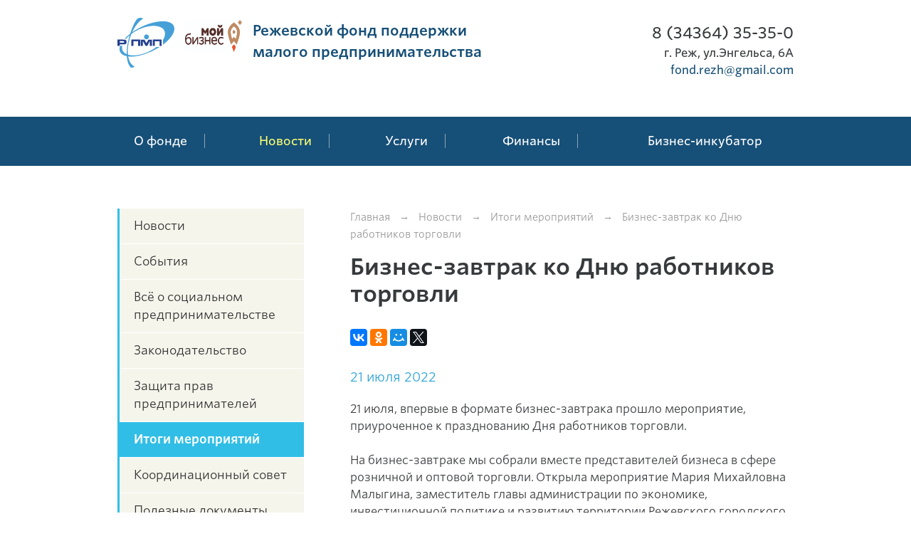

--- FILE ---
content_type: text/html; charset=UTF-8
request_url: http://rezhinvest-fond.ru/news/itogi-meropriyatiy/biznes-zavtrak-ko-dnyu-rabotnikov-torgovli/
body_size: 34042
content:
<!DOCTYPE html>
<html>
	<head>
		<meta charset="utf-8">
		<meta name="viewport" content="width=device-width, initial-scale=1, shrink-to-fit=no">
		<meta http-equiv="x-ua-compatible" content="ie=edge">
		<title>Бизнес-завтрак ко Дню работников торговли</title>
		<meta http-equiv="Content-Type" content="text/html; charset=UTF-8" />
<meta name="robots" content="index, follow" />
<link href="/bitrix/components/bitrix/system.pagenavigation/templates/visual/style.min.css?14817924873386" type="text/css"  rel="stylesheet" />
<link href="/local/templates/main/css/bootstrap.css?148179247115905" type="text/css"  data-template-style="true"  rel="stylesheet" />
<link href="/local/templates/main/slick/slick.css?14817924711729" type="text/css"  data-template-style="true"  rel="stylesheet" />
<link href="/local/templates/main/slick/slick-theme.css?14817924713145" type="text/css"  data-template-style="true"  rel="stylesheet" />
<link href="/local/templates/main/css/main.css?150053001541464" type="text/css"  data-template-style="true"  rel="stylesheet" />
<link href="/local/templates/main/css/animate.css?1481792471368" type="text/css"  data-template-style="true"  rel="stylesheet" />
<link href="/local/templates/main/css/fonts.css?14817924711658" type="text/css"  data-template-style="true"  rel="stylesheet" />
<link href="/local/templates/main/fonts/flaticon/flaticon.css?14817924721185" type="text/css"  data-template-style="true"  rel="stylesheet" />
<link href="/bitrix/components/dieraru/events.calendar/assets/css/cleanslate.css?14817924878190" type="text/css"  data-template-style="true"  rel="stylesheet" />
<link href="/bitrix/components/dieraru/events.calendar/assets/css/jscal.css?14817924879114" type="text/css"  data-template-style="true"  rel="stylesheet" />
<link href="/local/templates/main/components/dieraru/events.calendar/metro/style.css?148179247113616" type="text/css"  data-template-style="true"  rel="stylesheet" />
<script type="text/javascript" src="https://ajax.googleapis.com/ajax/libs/jquery/3.0.0/jquery.min.js"></script>
<script type="text/javascript" src="https://cdnjs.cloudflare.com/ajax/libs/tether/1.3.7/js/tether.min.js"></script>
<script type="text/javascript">var bxCLDRConfig={"noScroll":true,"showRange":false,"selectionStyle":"blueGradient"};</script>
<script type="text/javascript" src="/bitrix/components/dieraru/events.calendar/assets/js/jquery-2.1.0.min.js"></script>
<script type="text/javascript">var jqclndr = $.noConflict(true);</script>
<script type="text/javascript" src="/bitrix/components/dieraru/events.calendar/assets/js/lodash.underscore.min.js"></script>
<script type="text/javascript" src="/bitrix/components/dieraru/events.calendar/assets/js/jscal2.js"></script>
<script type="text/javascript" src="/bitrix/components/dieraru/events.calendar/assets/js/unicode-letter.js"></script>
<script type="text/javascript" src="/bitrix/components/dieraru/events.calendar/assets/js/moment.min.js"></script>
<script type="text/javascript" charset="utf-8" src="/bitrix/components/dieraru/events.calendar/assets/js/calendar-ru.js"></script>
<script type="text/javascript" charset="utf-8" src="/bitrix/components/dieraru/events.calendar/assets/js/moment-ru.js"></script>
<script type="text/javascript" charset="utf-8" src="/bitrix/components/dieraru/events.calendar/assets/js/calendar.js"></script>
<script type="text/javascript">var eventsJson=[
	{
		"id": "250",
		"name": "\u041f\u043e\u0432\u0435\u0441\u0442\u043a\u0430 \u043e\u0442 24.11.2016 \u0437\u0430\u0441\u0435\u0434\u0430\u043d\u0438\u044f \u043a\u043e\u043e\u0440\u0434\u0438\u043d\u0430\u0446\u0438\u043e\u043d\u043d\u043e\u0433\u043e \u0421\u043e\u0432\u0435\u0442\u0430 \u043f\u043e \u0440\u0430\u0437\u0432\u0438\u0442\u0438\u044e \u043c\u0430\u043b\u043e\u0433\u043e \u0438 \u0441\u0440\u0435\u0434\u043d\u0435\u0433\u043e \u043f\u0440\u0435\u0434\u043f\u0440\u0438\u043d\u0438\u043c\u0430\u0442\u0435\u043b\u044c\u0441\u0442\u0432\u0430  \u0432  \u0420\u0435\u0436\u0435\u0432\u0441\u043a\u043e\u043c  \u0433\u043e\u0440\u043e\u0434\u0441\u043a\u043e\u043c \u043e\u043a\u0440\u0443\u0433\u0435",
		"url": "\/news\/koordinatsionnyy-sovet\/povestka-ot-24-11-2016-zasedaniya-koordinatsionnogo-soveta-po-razvitiyu-malogo-i-srednego-predprinim\/",
		"start": "20161124",
		"end": "20161124",
		"tooltip": "",
		"klass": "",
		"repeat": false,
		"training": null
	},
	{
		"id": "164",
		"name": "\u041f\u043e\u0432\u0435\u0441\u0442\u043a\u0430 \u043e\u0442 11.02.2016 \u0437\u0430\u0441\u0435\u0434\u0430\u043d\u0438\u044f \u043a\u043e\u043e\u0440\u0434\u0438\u043d\u0430\u0446\u0438\u043e\u043d\u043d\u043e\u0433\u043e \u0421\u043e\u0432\u0435\u0442\u0430 \u043f\u043e \u0440\u0430\u0437\u0432\u0438\u0442\u0438\u044e \u043c\u0430\u043b\u043e\u0433\u043e \u0438 \u0441\u0440\u0435\u0434\u043d\u0435\u0433\u043e \u043f\u0440\u0435\u0434\u043f\u0440\u0438\u043d\u0438\u043c\u0430\u0442\u0435\u043b\u044c\u0441\u0442\u0432\u0430  \u0432  \u0420\u0435\u0436\u0435\u0432\u0441\u043a\u043e\u043c  \u0433\u043e\u0440\u043e\u0434\u0441\u043a\u043e\u043c \u043e\u043a\u0440\u0443\u0433\u0435",
		"url": "\/news\/koordinatsionnyy-sovet\/povestka-ot-17-04-2016-zasedaniya-koordinatsionnogo-soveta-po-razvitiyu-malogo-i-srednego-predprinim\/",
		"start": "20160211",
		"end": "20160211",
		"tooltip": "",
		"klass": "",
		"repeat": false,
		"training": null
	},
	{
		"id": "251",
		"name": "\u0420\u0435\u0448\u0435\u043d\u0438\u0435 \u043a\u043e\u043e\u0440\u0434\u0438\u043d\u0430\u0446\u0438\u043e\u043d\u043d\u043e\u0433\u043e \u0421\u043e\u0432\u0435\u0442\u0430 \u043f\u043e \u0440\u0430\u0437\u0432\u0438\u0442\u0438\u044e \u043c\u0430\u043b\u043e\u0433\u043e \u0438 \u0441\u0440\u0435\u0434\u043d\u0435\u0433\u043e \u043f\u0440\u0435\u0434\u043f\u0440\u0438\u043d\u0438\u043c\u0430\u0442\u0435\u043b\u044c\u0441\u0442\u0432\u0430  \u0432 \u0420\u0435\u0436\u0435\u0432\u0441\u043a\u043e\u043c \u0433\u043e\u0440\u043e\u0434\u0441\u043a\u043e\u043c \u043e\u043a\u0440\u0443\u0433\u0435 \u043e\u0442 11.02.2016",
		"url": "\/news\/koordinatsionnyy-sovet\/reshenie-koordinatsionnogo-soveta-po-razvitiyu-malogo-i-srednego-predprinimatelstva-v-rezhevskom-gor\/",
		"start": "20160211",
		"end": "20160211",
		"tooltip": "",
		"klass": "",
		"repeat": false,
		"training": null
	},
	{
		"id": "247",
		"name": "\u041f\u043e\u0432\u0435\u0441\u0442\u043a\u0430 \u043e\u0442 07.04.2016 \u0437\u0430\u0441\u0435\u0434\u0430\u043d\u0438\u044f \u043a\u043e\u043e\u0440\u0434\u0438\u043d\u0430\u0446\u0438\u043e\u043d\u043d\u043e\u0433\u043e \u0421\u043e\u0432\u0435\u0442\u0430 \u043f\u043e \u0440\u0430\u0437\u0432\u0438\u0442\u0438\u044e \u043c\u0430\u043b\u043e\u0433\u043e \u0438 \u0441\u0440\u0435\u0434\u043d\u0435\u0433\u043e \u043f\u0440\u0435\u0434\u043f\u0440\u0438\u043d\u0438\u043c\u0430\u0442\u0435\u043b\u044c\u0441\u0442\u0432\u0430  \u0432  \u0420\u0435\u0436\u0435\u0432\u0441\u043a\u043e\u043c  \u0433\u043e\u0440\u043e\u0434\u0441\u043a\u043e\u043c \u043e\u043a\u0440\u0443",
		"url": "\/news\/koordinatsionnyy-sovet\/povestka-ot-07-04-2016-zasedaniya-koordinatsionnogo-soveta-po-razvitiyu-malogo-i-srednego-predprinim\/",
		"start": "20160407",
		"end": "20160407",
		"tooltip": "",
		"klass": "",
		"repeat": false,
		"training": null
	},
	{
		"id": "252",
		"name": "\u0420\u0435\u0448\u0435\u043d\u0438\u0435 \u043a\u043e\u043e\u0440\u0434\u0438\u043d\u0430\u0446\u0438\u043e\u043d\u043d\u043e\u0433\u043e \u0421\u043e\u0432\u0435\u0442\u0430 \u043f\u043e \u0440\u0430\u0437\u0432\u0438\u0442\u0438\u044e \u043c\u0430\u043b\u043e\u0433\u043e \u0438 \u0441\u0440\u0435\u0434\u043d\u0435\u0433\u043e \u043f\u0440\u0435\u0434\u043f\u0440\u0438\u043d\u0438\u043c\u0430\u0442\u0435\u043b\u044c\u0441\u0442\u0432\u0430  \u0432 \u0420\u0435\u0436\u0435\u0432\u0441\u043a\u043e\u043c \u0433\u043e\u0440\u043e\u0434\u0441\u043a\u043e\u043c \u043e\u043a\u0440\u0443\u0433\u0435 \u043e\u0442 07.04.2016",
		"url": "\/news\/koordinatsionnyy-sovet\/reshenie-koordinatsionnogo-soveta-po-razvitiyu-malogo-i-srednego-predprinimatelstva-v-rezhevskom-gor1\/",
		"start": "20160407",
		"end": "20160407",
		"tooltip": "",
		"klass": "",
		"repeat": false,
		"training": null
	},
	{
		"id": "243",
		"name": "\u041f\u043e\u043b\u043e\u0436\u0435\u043d\u0438\u0435 \u043e \u043f\u0440\u043e\u0432\u0435\u0434\u0435\u043d\u0438\u0438 \u043a\u043e\u043d\u043a\u0443\u0440\u0441\u0430 \u043f\u0440\u043e\u0444\u0435\u0441\u0441\u0438\u043e\u043d\u0430\u043b\u044c\u043d\u043e\u0433\u043e \u043c\u0430\u0441\u0442\u0435\u0440\u0441\u0442\u0432\u0430 \u0441\u0440\u0435\u0434\u0438 \u0440\u0430\u0431\u043e\u0442\u043d\u0438\u043a\u043e\u0432 \u043f\u0440\u0435\u0434\u043f\u0440\u0438\u044f\u0442\u0438\u0439 \u043e\u0431\u0449\u0435\u0441\u0442\u0432\u0435\u043d\u043d\u043e\u0433\u043e \u043f\u0438\u0442\u0430\u043d\u0438\u044f \u0420\u0435\u0436\u0435\u0432\u0441\u043a\u043e\u0433\u043e \u0433\u043e\u0440\u043e\u0434\u0441\u043a\u043e\u0433\u043e \u043e\u043a\u0440\u0443\u0433\u0430 ",
		"url": "\/news\/polozheniya\/polozhenie-o-provedenii-konkursa-professionalnogo-masterstva-sredi-rabotnikov-predpriyatiy-obshchest\/",
		"start": "20160428",
		"end": "20160428",
		"tooltip": "",
		"klass": "",
		"repeat": false,
		"training": null
	},
	{
		"id": "166",
		"name": "\u041f\u043e\u043b\u043e\u0436\u0435\u043d\u0438\u0435 \u043e \u043f\u0440\u043e\u0432\u0435\u0434\u0435\u043d\u0438\u0438 \u043a\u043e\u043d\u043a\u0443\u0440\u0441\u0430  \u00ab\u041b\u0443\u0447\u0448\u0438\u0439 \u043f\u0440\u0435\u0434\u043f\u0440\u0438\u043d\u0438\u043c\u0430\u0442\u0435\u043b\u044c \u0420\u0435\u0436\u0435\u0432\u0441\u043a\u043e\u0433\u043e \u0433\u043e\u0440\u043e\u0434\u0441\u043a\u043e\u0433\u043e \u043e\u043a\u0440\u0443\u0433\u0430-2015\u0433.\u00bb ",
		"url": "\/news\/polozheniya\/polozhenie-o-provedenii-konkursa-luchshiy-predprinimatel-rezhevskogo-gorodskogo-okruga-2015g-\/",
		"start": "20160428",
		"end": "20160428",
		"tooltip": "",
		"klass": "",
		"repeat": false,
		"training": null
	},
	{
		"id": "287",
		"name": "\u0412\u044b\u0447\u0435\u0442 \u043d\u0430 \u0440\u0435\u0431\u0435\u043d\u043a\u0430 \u043f\u0440\u0435\u0434\u043e\u0441\u0442\u0430\u0432\u043b\u044f\u0435\u0442\u0441\u044f, \u043f\u043e\u043a\u0430 \u0434\u043e\u0445\u043e\u0434 \u0440\u0430\u0431\u043e\u0442\u043d\u0438\u043a\u0430 \u043d\u0435 \u043f\u0440\u0435\u0432\u044b\u0441\u0438\u0442 350 \u0442\u044b\u0441. \u0440\u0443\u0431.",
		"url": "\/news\/zakonodatelstvo\/vychet-na-rebenka-predostavlyaetsya-poka-dokhod-rabotnika-ne-prevysit-350-tys-rub\/",
		"start": "20160601",
		"end": "20160601",
		"tooltip": "",
		"klass": "",
		"repeat": false,
		"training": null
	},
	{
		"id": "288",
		"name": "\u0415\u0441\u043b\u0438 \u043a\u043e\u043c\u043f\u0430\u043d\u0438\u044f \u043d\u0430\u0445\u043e\u0434\u0438\u0442\u0441\u044f \u043d\u0430 \u0441\u0442\u0430\u0434\u0438\u0438 \u0431\u0430\u043d\u043a\u0440\u043e\u0442\u0441\u0442\u0432\u0430, \u0431\u043e\u043b\u044c\u043d\u0438\u0447\u043d\u044b\u0439 \u0440\u0430\u0431\u043e\u0442\u043d\u0438\u043a\u0443 \u043e\u043f\u043b\u0430\u0442\u0438\u0442 \u0424\u0421\u0421",
		"url": "\/news\/zakonodatelstvo\/esli-kompaniya-nakhoditsya-na-stadii-bankrotstva-bolnichnyy-rabotniku-oplatit-fss\/",
		"start": "20160608",
		"end": "20160608",
		"tooltip": "",
		"klass": "",
		"repeat": false,
		"training": null
	},
	{
		"id": "289",
		"name": "\u041e\u0431 \u0443\u0432\u0435\u043b\u0438\u0447\u0435\u043d\u0438\u0438 \u041c\u0420\u041e\u0422 \u0441 01.07.2016\u0433.",
		"url": "\/news\/zakonodatelstvo\/ob-uvelichenii-mrot-s-01-07-2016g\/",
		"start": "20160622",
		"end": "20160622",
		"tooltip": "",
		"klass": "",
		"repeat": false,
		"training": null
	},
	{
		"id": "291",
		"name": "\u0424\u041d\u0421 \u0420\u043e\u0441\u0441\u0438\u0438 \u0440\u0430\u0437\u044a\u044f\u0441\u043d\u0438\u043b\u0430 \u043f\u043e\u0440\u044f\u0434\u043e\u043a \u0437\u0430\u043f\u043e\u043b\u043d\u0435\u043d\u0438\u044f \u0440\u0430\u0441\u0447\u0435\u0442\u0430 \u043f\u043e \u0444\u043e\u0440\u043c\u0435 6-\u041d\u0414\u0424\u041b \u0432 \u0441\u043b\u0443\u0447\u0430\u0435 \u043f\u0435\u0440\u0435\u0440\u0430\u0441\u0447\u0435\u0442\u0430 \u0441\u0443\u043c\u043c\u044b \u043e\u0442\u043f\u0443\u0441\u043a\u043d\u044b\u0445",
		"url": "\/news\/zakonodatelstvo\/fns-rossii-razyasnila-poryadok-zapolneniya-rascheta-po-forme-6-ndfl-v-sluchae-pererascheta-summy-otp\/",
		"start": "20160629",
		"end": "20160629",
		"tooltip": "",
		"klass": "",
		"repeat": false,
		"training": null
	},
	{
		"id": "290",
		"name": "\u0414\u043e 2021 \u0433\u043e\u0434\u0430 \u043f\u0440\u043e\u0434\u043b\u0435\u043d\u043e \u043f\u0440\u0438\u043c\u0435\u043d\u0435\u043d\u0438\u0435 \u0415\u041d\u0412\u0414",
		"url": "\/news\/zakonodatelstvo\/do-2021-goda-prodleno-primenenie-envd\/",
		"start": "20160706",
		"end": "20160706",
		"tooltip": "",
		"klass": "",
		"repeat": false,
		"training": null
	},
	{
		"id": "292",
		"name": "\"\u041e \u0435\u0434\u0438\u043d\u043e\u0432\u0440\u0435\u043c\u0435\u043d\u043d\u043e\u0439 \u0432\u044b\u043f\u043b\u0430\u0442\u0435 \u0437\u0430 \u0441\u0447\u0435\u0442 \u0441\u0440\u0435\u0434\u0441\u0442\u0432 \u043c\u0430\u0442\u0435\u0440\u0438\u043d\u0441\u043a\u043e\u0433\u043e (\u0441\u0435\u043c\u0435\u0439\u043d\u043e\u0433\u043e) \u043a\u0430\u043f\u0438\u0442\u0430\u043b\u0430 \u0432 2016 \u0433\u043e\u0434\u0443\"",
		"url": "\/news\/zakonodatelstvo\/o-edinovremennoy-vyplate-za-schet-sredstv-materinskogo-semeynogo-kapitala-v-2016-godu\/",
		"start": "20160713",
		"end": "20160713",
		"tooltip": "",
		"klass": "",
		"repeat": false,
		"training": null
	},
	{
		"id": "248",
		"name": "\u041f\u043e\u0432\u0435\u0441\u0442\u043a\u0430 \u043e\u0442 15.07.2016 \u0437\u0430\u0441\u0435\u0434\u0430\u043d\u0438\u044f \u043a\u043e\u043e\u0440\u0434\u0438\u043d\u0430\u0446\u0438\u043e\u043d\u043d\u043e\u0433\u043e \u0421\u043e\u0432\u0435\u0442\u0430 \u043f\u043e \u0440\u0430\u0437\u0432\u0438\u0442\u0438\u044e \u043c\u0430\u043b\u043e\u0433\u043e \u0438 \u0441\u0440\u0435\u0434\u043d\u0435\u0433\u043e \u043f\u0440\u0435\u0434\u043f\u0440\u0438\u043d\u0438\u043c\u0430\u0442\u0435\u043b\u044c\u0441\u0442\u0432\u0430  \u0432  \u0420\u0435\u0436\u0435\u0432\u0441\u043a\u043e\u043c  \u0433\u043e\u0440\u043e\u0434\u0441\u043a\u043e\u043c \u043e\u043a\u0440\u0443\u0433\u0435",
		"url": "\/news\/koordinatsionnyy-sovet\/povestka-ot-15-07-2016-zasedaniya-koordinatsionnogo-soveta-po-razvitiyu-malogo-i-srednego-predprinim\/",
		"start": "20160715",
		"end": "20160715",
		"tooltip": "",
		"klass": "",
		"repeat": false,
		"training": null
	},
	{
		"id": "253",
		"name": "\u0420\u0435\u0448\u0435\u043d\u0438\u0435 \u043a\u043e\u043e\u0440\u0434\u0438\u043d\u0430\u0446\u0438\u043e\u043d\u043d\u043e\u0433\u043e \u0421\u043e\u0432\u0435\u0442\u0430 \u043f\u043e \u0440\u0430\u0437\u0432\u0438\u0442\u0438\u044e \u043c\u0430\u043b\u043e\u0433\u043e \u0438 \u0441\u0440\u0435\u0434\u043d\u0435\u0433\u043e \u043f\u0440\u0435\u0434\u043f\u0440\u0438\u043d\u0438\u043c\u0430\u0442\u0435\u043b\u044c\u0441\u0442\u0432\u0430  \u0432 \u0420\u0435\u0436\u0435\u0432\u0441\u043a\u043e\u043c \u0433\u043e\u0440\u043e\u0434\u0441\u043a\u043e\u043c \u043e\u043a\u0440\u0443\u0433\u0435 \u043e\u0442 15.07.2016",
		"url": "\/news\/koordinatsionnyy-sovet\/reshenie-koordinatsionnogo-soveta-po-razvitiyu-malogo-i-srednego-predprinimatelstva-v-rezhevskom-gor2\/",
		"start": "20160715",
		"end": "20160715",
		"tooltip": "",
		"klass": "",
		"repeat": false,
		"training": null
	},
	{
		"id": "293",
		"name": "\u041e \u043f\u0435\u0440\u0435\u0445\u043e\u0434\u0435 \u043d\u0430 \u043d\u043e\u0432\u044b\u0435 \u043a\u043e\u0434\u044b \u041e\u041a\u0412\u042d\u0414 \u043f\u0440\u0438 \u0440\u0435\u0433\u0438\u0441\u0442\u0440\u0430\u0446\u0438\u0438 \u044e\u0440\u0438\u0434\u0438\u0447\u0435\u0441\u043a\u0438\u0445 \u043b\u0438\u0446 \u0438 \u0438\u043d\u0434\u0438\u0432\u0438\u0434\u0443\u0430\u043b\u044c\u043d\u044b\u0445 \u043f\u0440\u0435\u0434\u043f\u0440\u0438\u043d\u0438\u043c\u0430\u0442\u0435\u043b\u0435\u0439",
		"url": "\/news\/zakonodatelstvo\/o-perekhode-na-novye-kody-okved-pri-registratsii-yuridicheskikh-lits-i-individualnykh-predprinimatel\/",
		"start": "20160720",
		"end": "20160720",
		"tooltip": "",
		"klass": "",
		"repeat": false,
		"training": null
	},
	{
		"id": "244",
		"name": "\u041f\u043e\u043b\u043e\u0436\u0435\u043d\u0438\u0435 \u043e \u043f\u0440\u043e\u0432\u0435\u0434\u0435\u043d\u0438\u0438 \u043a\u043e\u043d\u043a\u0443\u0440\u0441\u0430 \u043f\u0440\u043e\u0444\u0435\u0441\u0441\u0438\u043e\u043d\u0430\u043b\u044c\u043d\u043e\u0433\u043e \u043c\u0430\u0441\u0442\u0435\u0440\u0441\u0442\u0432\u0430 \u0432 \u0441\u0444\u0435\u0440\u0435 \u0441\u0442\u0440\u043e\u0438\u0442\u0435\u043b\u044c\u0441\u0442\u0432\u0430 \u0438 \u0436\u0438\u043b\u0438\u0449\u043d\u043e-\u043a\u043e\u043c\u043c\u0443\u043d\u0430\u043b\u044c\u043d\u043e\u0433\u043e \u043a\u043e\u043c\u043f\u043b\u0435\u043a\u0441\u0430 \u0420\u0435\u0436\u0435\u0432\u0441\u043a\u043e\u0433\u043e \u0433\u043e\u0440\u043e\u0434\u0441\u043a\u043e\u0433\u043e \u043e\u043a\u0440\u0443\u0433\u0430 \u0432 \u043d\u043e\u043c\u0438\u043d\u0430\u0446\u0438\u0438 \u00ab\u0421\u043b\u0435\u0441\u0430\u0440\u044c-\u0441\u0430\u043d\u0442\u0435\u0445\u043d\u0438\u043a\u00bb",
		"url": "\/news\/polozheniya\/polozhenie-o-provedenii-konkursa-professionalnogo-masterstva-v-sfere-stroitelstva-i-zhilishchno-komm\/",
		"start": "20160726",
		"end": "20160726",
		"tooltip": "",
		"klass": "",
		"repeat": false,
		"training": null
	},
	{
		"id": "294",
		"name": "\u041e\u043d\u043b\u0430\u0439\u043d-\u0441\u0435\u0440\u0432\u0438\u0441 \u043f\u0440\u043e\u0432\u0435\u0440\u043a\u0438 \u0430\u0432\u0442\u043e\u043c\u043e\u0431\u0438\u043b\u0435\u0439 \u043d\u0430 \u0441\u0430\u0439\u0442\u0435 \u0413\u043e\u0441\u0430\u0432\u0442\u043e\u0438\u043d\u0441\u043f\u0435\u043a\u0446\u0438\u0438 \u043f\u043e\u0437\u0432\u043e\u043b\u0438\u0442 \u0443\u0437\u043d\u0430\u0442\u044c \u043e\u0431 \u0438\u0441\u0442\u043e\u0440\u0438\u0438 \u0443\u0447\u0435\u0442\u0430 \u0442\u0440\u0430\u043d\u0441\u043f\u043e\u0440\u0442\u043d\u043e\u0433\u043e \u0441\u0440\u0435\u0434\u0441\u0442\u0432\u0430 \u0438 \u043e \u0435\u0433\u043e \u0443\u0447\u0430\u0441\u0442\u0438\u0438 \u0432 \u0414\u0422\u041f",
		"url": "\/news\/zakonodatelstvo\/onlayn-servis-proverki-avtomobiley-na-sayte-gosavtoinspektsii-pozvolit-uznat-ob-istorii-ucheta-trans\/",
		"start": "20160803",
		"end": "20160803",
		"tooltip": "",
		"klass": "",
		"repeat": false,
		"training": null
	},
	{
		"id": "295",
		"name": "\u041e \u043f\u043e\u043b\u0443\u0447\u0435\u043d\u0438\u0438 \u043f\u043e\u043b\u044c\u0437\u043e\u0432\u0430\u0442\u0435\u043b\u044f\u043c\u0438 \"\u041b\u0438\u0447\u043d\u043e\u0433\u043e \u043a\u0430\u0431\u0438\u043d\u0435\u0442\u0430 \u0434\u043b\u044f \u0444\u0438\u0437\u0438\u0447\u0435\u0441\u043a\u0438\u0445 \u043b\u0438\u0446\" \u0443\u0432\u0435\u0434\u043e\u043c\u043b\u0435\u043d\u0438\u044f \u043d\u0430 \u0443\u043f\u043b\u0430\u0442\u0443 \u0438\u043c\u0443\u0449\u0435\u0441\u0442\u0432\u0435\u043d\u043d\u044b\u0445 \u043d\u0430\u043b\u043e\u0433\u043e\u0432 \u0432 \u044d\u043b\u0435\u043a\u0442\u0440\u043e\u043d\u043d\u043e\u0439 \u0444\u043e\u0440\u043c\u0435",
		"url": "\/news\/zakonodatelstvo\/o-poluchenii-polzovatelyami-lichnogo-kabineta-dlya-fizicheskikh-lits-uvedomleniya-na-uplatu-imushche\/",
		"start": "20160810",
		"end": "20160810",
		"tooltip": "",
		"klass": "",
		"repeat": false,
		"training": null
	},
	{
		"id": "299",
		"name": "\u041e \u043f\u0440\u0435\u0434\u043e\u0441\u0442\u0430\u0432\u043b\u0435\u043d\u0438\u0438 \u043e\u0442\u0447\u0435\u0442\u043d\u043e\u0441\u0442\u0438 \u0421\u0417\u0412-\u041c",
		"url": "\/news\/zakonodatelstvo\/o-predostavlenii-otchetnosti-szv-m\/",
		"start": "20160817",
		"end": "20160817",
		"tooltip": "",
		"klass": "",
		"repeat": false,
		"training": null
	},
	{
		"id": "307",
		"name": "\u041e\u0431 \u0443\u0434\u043e\u0431\u043d\u043e\u043c \u0441\u0435\u0440\u0432\u0438\u0441\u0435 \"\u0421\u043e\u0437\u0434\u0430\u0439 \u0441\u0432\u043e\u0439 \u0431\u0438\u0437\u043d\u0435\u0441\"",
		"url": "\/news\/zakonodatelstvo\/ob-udobnom-servise-sozday-svoy-biznes\/",
		"start": "20160822",
		"end": "20160822",
		"tooltip": "",
		"klass": "",
		"repeat": false,
		"training": null
	},
	{
		"id": "297",
		"name": "\u041f\u0440\u0430\u0432\u0438\u0442\u0435\u043b\u044c\u0441\u0442\u0432\u043e\u043c \u0420\u0424 \u0443\u0442\u0432\u0435\u0440\u0436\u0434\u0435\u043d\u044b \u043d\u043e\u0432\u044b\u0435 \u0442\u0440\u0435\u0431\u043e\u0432\u0430\u043d\u0438\u044f \u043a \u0442\u0435\u0445\u043d\u0438\u0447\u0435\u0441\u043a\u0438\u043c \u0441\u0440\u0435\u0434\u0441\u0442\u0432\u0430\u043c \u0444\u0438\u043a\u0441\u0430\u0446\u0438\u0438 \u0438 \u043f\u0435\u0440\u0435\u0434\u0430\u0447\u0438 \u0438\u043d\u0444\u043e\u0440\u043c\u0430\u0446\u0438\u0438 \u043e\u0431 \u043e\u0431\u044a\u0435\u043c\u0435 \u043f\u0440\u043e\u0438\u0437\u0432\u043e\u0434\u0441\u0442\u0432\u0430 \u0430\u043b\u043a\u043e\u0433\u043e\u043b\u044c\u043d\u043e\u0439 \u043f\u0440\u043e\u0434\u0443\u043a\u0446\u0438\u0438 \u0432 \u0415\u0413\u0410\u0418\u0421",
		"url": "\/news\/zakonodatelstvo\/pravitelstvom-rf-utverzhdeny-novye-trebovaniya-k-tekhnicheskim-sredstvam-fiksatsii-i-peredachi-infor\/",
		"start": "20160831",
		"end": "20160831",
		"tooltip": "",
		"klass": "",
		"repeat": false,
		"training": null
	},
	{
		"id": "298",
		"name": "\u0421\u043e \u0441\u043b\u0435\u0434\u0443\u044e\u0449\u0435\u0433\u043e \u0433\u043e\u0434\u0430 \u043e\u0442\u0447\u0435\u0442\u043d\u043e\u0441\u0442\u044c \u043f\u043e \u0441\u0442\u0440\u0430\u0445\u043e\u0432\u044b\u043c \u0432\u0437\u043d\u043e\u0441\u0430\u043c \u0431\u0443\u0434\u0435\u0442 \u043e\u0431\u044a\u0435\u0434\u0438\u043d\u0435\u043d\u0430 \u0432 \u043e\u0434\u0438\u043d \u0440\u0430\u0441\u0447\u0435\u0442",
		"url": "\/news\/zakonodatelstvo\/so-sleduyushchego-goda-otchetnost-po-strakhovym-vznosam-budet-obedinena-v-odin-raschet\/",
		"start": "20160907",
		"end": "20160907",
		"tooltip": "",
		"klass": "",
		"repeat": false,
		"training": null
	},
	{
		"id": "296",
		"name": "\u0424\u041d\u0421 \u0420\u043e\u0441\u0441\u0438\u0438 \u0440\u0430\u0437\u044a\u044f\u0441\u043d\u0435\u043d \u043f\u043e\u0440\u044f\u0434\u043e\u043a \u0437\u0430\u043f\u043e\u043b\u043d\u0435\u043d\u0438\u044f \u0440\u0430\u0441\u0447\u0435\u0442\u0430 \u043f\u043e \u0444\u043e\u0440\u043c\u0435 6-\u041d\u0414\u0424\u041b \u0441 \u0443\u0447\u0435\u0442\u043e\u043c \u043f\u0440\u0435\u0434\u043e\u0441\u0442\u0430\u0432\u043b\u0435\u043d\u0438\u044f \u0440\u0430\u0431\u043e\u0442\u043d\u0438\u043a\u0443 \u0438\u043c\u0443\u0449\u0435\u0441\u0442\u0432\u0435\u043d\u043d\u043e\u0433\u043e \u0438 \u0441\u0442\u0430\u043d\u0434\u0430\u0440\u0442\u043d\u043e\u0433\u043e \u043d\u0430\u043b\u043e\u0433\u043e\u0432\u044b\u0445 \u0432\u044b\u0447\u0435\u0442\u043e\u0432",
		"url": "\/news\/zakonodatelstvo\/fns-rossii-razyasnen-poryadok-zapolneniya-rascheta-po-forme-6-ndfl-s-uchetom-predostavleniya-rabotni\/",
		"start": "20160914",
		"end": "20160914",
		"tooltip": "",
		"klass": "",
		"repeat": false,
		"training": null
	},
	{
		"id": "245",
		"name": "\u041f\u043e\u043b\u043e\u0436\u0435\u043d\u0438\u0435 \u043e \u043f\u0440\u043e\u0432\u0435\u0434\u0435\u043d\u0438\u0438 \u043a\u043e\u043d\u043a\u0443\u0440\u0441\u0430 \u043f\u0440\u043e\u0444\u0435\u0441\u0441\u0438\u043e\u043d\u0430\u043b\u044c\u043d\u043e\u0433\u043e \u043c\u0430\u0441\u0442\u0435\u0440\u0441\u0442\u0432\u0430 \u00ab\u041b\u0443\u0447\u0448\u0438\u0439 \u043f\u043e \u043f\u0440\u043e\u0444\u0435\u0441\u0441\u0438\u0438 \u0441\u0440\u0435\u0434\u0438 \u0432\u043e\u0434\u0438\u0442\u0435\u043b\u0435\u0439 \u0430\u0432\u0442\u043e\u0442\u0440\u0430\u043d\u0441\u043f\u043e\u0440\u0442\u0430 \u0432 \u0420\u0435\u0436\u0435\u0432\u0441\u043a\u043e\u043c \u0433\u043e\u0440\u043e\u0434\u0441\u043a\u043e\u043c \u043e\u043a\u0440\u0443\u0433\u0435\u00bb",
		"url": "\/news\/polozheniya\/polozhenie-o-provedenii-konkursa-professionalnogo-masterstva-luchshiy-po-professii-sredi-voditeley-a\/",
		"start": "20160929",
		"end": "20160929",
		"tooltip": "",
		"klass": "",
		"repeat": false,
		"training": null
	},
	{
		"id": "249",
		"name": "\u041f\u043e\u0432\u0435\u0441\u0442\u043a\u0430 \u043e\u0442 29.09.2016 \u0437\u0430\u0441\u0435\u0434\u0430\u043d\u0438\u044f \u043a\u043e\u043e\u0440\u0434\u0438\u043d\u0430\u0446\u0438\u043e\u043d\u043d\u043e\u0433\u043e \u0421\u043e\u0432\u0435\u0442\u0430 \u043f\u043e \u0440\u0430\u0437\u0432\u0438\u0442\u0438\u044e \u043c\u0430\u043b\u043e\u0433\u043e \u0438 \u0441\u0440\u0435\u0434\u043d\u0435\u0433\u043e \u043f\u0440\u0435\u0434\u043f\u0440\u0438\u043d\u0438\u043c\u0430\u0442\u0435\u043b\u044c\u0441\u0442\u0432\u0430  \u0432  \u0420\u0435\u0436\u0435\u0432\u0441\u043a\u043e\u043c  \u0433\u043e\u0440\u043e\u0434\u0441\u043a\u043e\u043c \u043e\u043a\u0440\u0443\u0433\u0435",
		"url": "\/news\/koordinatsionnyy-sovet\/povestka-ot-29-09-2016-zasedaniya-koordinatsionnogo-soveta-po-razvitiyu-malogo-i-srednego-predprinim\/",
		"start": "20160929",
		"end": "20160929",
		"tooltip": "",
		"klass": "",
		"repeat": false,
		"training": null
	},
	{
		"id": "254",
		"name": "\u0420\u0435\u0448\u0435\u043d\u0438\u0435 \u043a\u043e\u043e\u0440\u0434\u0438\u043d\u0430\u0446\u0438\u043e\u043d\u043d\u043e\u0433\u043e \u0421\u043e\u0432\u0435\u0442\u0430 \u043f\u043e \u0440\u0430\u0437\u0432\u0438\u0442\u0438\u044e \u043c\u0430\u043b\u043e\u0433\u043e \u0438 \u0441\u0440\u0435\u0434\u043d\u0435\u0433\u043e \u043f\u0440\u0435\u0434\u043f\u0440\u0438\u043d\u0438\u043c\u0430\u0442\u0435\u043b\u044c\u0441\u0442\u0432\u0430  \u0432 \u0420\u0435\u0436\u0435\u0432\u0441\u043a\u043e\u043c \u0433\u043e\u0440\u043e\u0434\u0441\u043a\u043e\u043c \u043e\u043a\u0440\u0443\u0433\u0435 \u043e\u0442 29.09.2016",
		"url": "\/news\/koordinatsionnyy-sovet\/reshenie-koordinatsionnogo-soveta-po-razvitiyu-malogo-i-srednego-predprinimatelstva-v-rezhevskom-gor3\/",
		"start": "20160929",
		"end": "20160929",
		"tooltip": "",
		"klass": "",
		"repeat": false,
		"training": null
	},
	{
		"id": "246",
		"name": "\u041f\u043e\u043b\u043e\u0436\u0435\u043d\u0438\u0435 \u043e \u043c\u0443\u043d\u0438\u0446\u0438\u043f\u0430\u043b\u044c\u043d\u043e\u043c \u043a\u043e\u043d\u043a\u0443\u0440\u0441\u0435 \u043c\u043e\u043b\u043e\u0434\u0435\u0436\u043d\u044b\u0445 \u0431\u0438\u0437\u043d\u0435\u0441-\u043f\u043b\u0430\u043d\u043e\u0432  \u0432 \u0420\u0435\u0436\u0435\u0432\u0441\u043a\u043e\u043c \u0433\u043e\u0440\u043e\u0434\u0441\u043a\u043e\u043c \u043e\u043a\u0440\u0443\u0433\u0435 ",
		"url": "\/news\/polozheniya\/polozhenie-o-munitsipalnom-konkurse-molodezhnykh-biznes-planov-v-rezhevskom-gorodskom-okruge-\/",
		"start": "20161001",
		"end": "20161001",
		"tooltip": "",
		"klass": "",
		"repeat": false,
		"training": null
	},
	{
		"id": "300",
		"name": "\u0424\u0421\u0421 \u0420\u0424 \u043f\u0440\u0438\u043d\u0438\u043c\u0430\u0435\u0442 \u0440\u0430\u0441\u0447\u0435\u0442\u044b \u043f\u043e \u0444\u043e\u0440\u043c\u0435 4-\u0424\u0421\u0421 \u0442\u043e\u043b\u044c\u043a\u043e \u0437\u0430 \u043e\u0442\u0447\u0435\u0442\u043d\u044b\u0435 \u043f\u0435\u0440\u0438\u043e\u0434\u044b \u0434\u043e 1 \u044f\u043d\u0432\u0430\u0440\u044f 2017 \u0433\u043e\u0434\u0430",
		"url": "\/news\/zakonodatelstvo\/fss-rf-prinimaet-raschety-po-forme-4-fss-tolko-za-otchetnye-periody-do-1-yanvarya-2017-goda\/",
		"start": "20161005",
		"end": "20161005",
		"tooltip": "",
		"klass": "",
		"repeat": false,
		"training": null
	},
	{
		"id": "301",
		"name": "\u0424\u041d\u0421 \u0420\u043e\u0441\u0441\u0438\u0438 \u0438\u043d\u0444\u043e\u0440\u043c\u0438\u0440\u0443\u0435\u0442, \u0447\u0442\u043e \u043d\u0430 \u0441\u0430\u0439\u0442\u0435 www.nalog.ru \u0431\u0443\u0434\u0443\u0442 \u0440\u0435\u0433\u0443\u043b\u044f\u0440\u043d\u043e \u043f\u0443\u0431\u043b\u0438\u043a\u043e\u0432\u0430\u0442\u044c\u0441\u044f \u043e\u0442\u0432\u0435\u0442\u044b \u043d\u0430 \u043d\u0430\u0438\u0431\u043e\u043b\u0435\u0435 \u0447\u0430\u0441\u0442\u043e \u0437\u0430\u0434\u0430\u0432\u0430\u0435\u043c\u044b\u0435 \u0432\u043e\u043f\u0440\u043e\u0441\u044b \u043d\u0430\u043b\u043e\u0433\u043e\u043f\u043b\u0430\u0442\u0435\u043b\u044c\u0449\u0438\u043a\u043e\u0432",
		"url": "\/news\/zakonodatelstvo\/fns-rossii-informiruet-chto-na-sayte-www-nalog-ru-budut-regulyarno-publikovatsya-otvety-na-naibolee-\/",
		"start": "20161012",
		"end": "20161012",
		"tooltip": "",
		"klass": "",
		"repeat": false,
		"training": null
	},
	{
		"id": "167",
		"name": "\u041f\u043e\u043b\u043e\u0436\u0435\u043d\u0438\u0435 \u043e \u043f\u0440\u043e\u0432\u0435\u0434\u0435\u043d\u0438\u0438 \u043a\u043e\u043d\u043a\u0443\u0440\u0441\u0430 \u043f\u0440\u043e\u0444\u0435\u0441\u0441\u0438\u043e\u043d\u0430\u043b\u044c\u043d\u043e\u0433\u043e \u043c\u0430\u0441\u0442\u0435\u0440\u0441\u0442\u0432\u0430 \u00ab\u041b\u0443\u0447\u0448\u0438\u0439 \u0431\u0443\u0445\u0433\u0430\u043b\u0442\u0435\u0440 \u0420\u0435\u0436\u0435\u0432\u0441\u043a\u043e\u0433\u043e \u0433\u043e\u0440\u043e\u0434\u0441\u043a\u043e\u0433\u043e \u043e\u043a\u0440\u0443\u0433\u0430 \u0432 \u0441\u0444\u0435\u0440\u0435 \u043c\u0430\u043b\u043e\u0433\u043e \u0438 \u0441\u0440\u0435\u0434\u043d\u0435\u0433\u043e \u0431\u0438\u0437\u043d\u0435\u0441\u0430\u00bb ",
		"url": "\/news\/polozheniya\/polozhenie-o-provedenii-konkursa-professionalnogo-masterstva-luchshiy-bukhgalter-rezhevskogo-gorodsk\/",
		"start": "20161018",
		"end": "20161018",
		"tooltip": "",
		"klass": "",
		"repeat": false,
		"training": null
	},
	{
		"id": "302",
		"name": "\u0420\u043e\u0441\u0442\u0440\u0443\u0434 \u0437\u0430\u043f\u0443\u0441\u0442\u0438\u043b \u0438\u043d\u0442\u0435\u0440\u043d\u0435\u0442-\u0441\u0435\u0440\u0432\u0438\u0441 \u043f\u0440\u043e\u0432\u0435\u0440\u043a\u0438 \u0442\u0440\u0443\u0434\u043e\u0432\u044b\u0445 \u0434\u043e\u0433\u043e\u0432\u043e\u0440\u043e\u0432",
		"url": "\/news\/zakonodatelstvo\/rostrud-zapustil-internet-servis-proverki-trudovykh-dogovorov\/",
		"start": "20161102",
		"end": "20161102",
		"tooltip": "",
		"klass": "",
		"repeat": false,
		"training": null
	},
	{
		"id": "165",
		"name": "\u0420\u0435\u0448\u0435\u043d\u0438\u0435 \u043a\u043e\u043e\u0440\u0434\u0438\u043d\u0430\u0446\u0438\u043e\u043d\u043d\u043e\u0433\u043e \u0421\u043e\u0432\u0435\u0442\u0430 \u043f\u043e \u0440\u0430\u0437\u0432\u0438\u0442\u0438\u044e \u043c\u0430\u043b\u043e\u0433\u043e \u0438 \u0441\u0440\u0435\u0434\u043d\u0435\u0433\u043e \u043f\u0440\u0435\u0434\u043f\u0440\u0438\u043d\u0438\u043c\u0430\u0442\u0435\u043b\u044c\u0441\u0442\u0432\u0430  \u0432 \u0420\u0435\u0436\u0435\u0432\u0441\u043a\u043e\u043c \u0433\u043e\u0440\u043e\u0434\u0441\u043a\u043e\u043c \u043e\u043a\u0440\u0443\u0433\u0435 \u043e\u0442 24.11.2016",
		"url": "\/news\/koordinatsionnyy-sovet\/povestka-ot-24-11-2016-g-zasedaniya-koordinatsionnogo-soveta-po-razvitiyu-malogo-i-srednego-predprin\/",
		"start": "20161124",
		"end": "20161124",
		"tooltip": "",
		"klass": "",
		"repeat": false,
		"training": null
	},
	{
		"id": "273",
		"name": "\u041e\u0431 \u0443\u0441\u0442\u0430\u043d\u043e\u0432\u043b\u0435\u043d\u0438\u0438 \u043a\u043e\u044d\u0444\u0444\u0438\u0446\u0438\u0435\u043d\u0442\u043e\u0432-\u0434\u0435\u0444\u043b\u044f\u0442\u043e\u0440\u043e\u0432 \u043d\u0430 2017\u0433\u043e\u0434",
		"url": "\/news\/zakonodatelstvo\/ob-ustanovlenii-koeffitsientov-deflyatorov-na-2017god\/",
		"start": "20161130",
		"end": "20161130",
		"tooltip": "",
		"klass": "",
		"repeat": false,
		"training": null
	},
	{
		"id": "259",
		"name": "\u0412\u043d\u0435\u0441\u0435\u043d\u0438\u0435 \u0438\u0437\u043c\u0435\u043d\u0435\u043d\u0438\u0439 \u0432 \u0437\u0430\u043a\u043e\u043d \u0421\u0432\u0435\u0440\u0434\u043b\u043e\u0432\u0441\u043a\u043e\u0439 \u043e\u0431\u043b\u0430\u0441\u0442\u0438 \"\u041e \u0440\u0430\u0437\u0432\u0438\u0442\u0438\u0438 \u043c\u0430\u043b\u043e\u0433\u043e \u0438 \u0441\u0440\u0435\u0434\u043d\u0435\u0433\u043e \u043f\u0440\u0435\u0434\u043f\u0440\u0438\u043d\u0438\u043c\u0430\u0442\u0435\u043b\u044c\u0441\u0442\u0432\u0430\"",
		"url": "\/news\/zakonodatelstvo\/vnesenie-izmeneniy-v-zakon-sverdlovskoy-oblasti-o-razvitii-malogo-i-srednego-predprinimatelstva\/",
		"start": "20161207",
		"end": "20161207",
		"tooltip": "",
		"klass": "",
		"repeat": false,
		"training": null
	},
	{
		"id": "256",
		"name": "\u041e\u0431 \u0443\u0432\u0435\u043b\u0438\u0447\u0435\u043d\u0438\u0438 \u0440\u0430\u0437\u043c\u0435\u0440\u0430 \u043f\u0435\u043d\u0438",
		"url": "\/news\/zakonodatelstvo\/ob-uvelichenii-razmera-peni\/",
		"start": "20161214",
		"end": "20161214",
		"tooltip": "",
		"klass": "",
		"repeat": false,
		"training": null
	},
	{
		"id": "257",
		"name": "\u0418\u043d\u0444\u043e\u0440\u043c\u0430\u0446\u0438\u043e\u043d\u043d\u044b\u0439 \u0431\u044e\u043b\u043b\u0435\u0442\u0435\u043d\u044c \u0423\u043f\u0440\u0430\u0432\u043b\u0435\u043d\u0438\u044f \u043e\u043f\u0435\u0440\u0430\u0442\u0438\u0432\u043d\u043e\u0433\u043e \u043a\u043e\u043d\u0442\u0440\u043e\u043b\u044f \u043e \u041a\u041a\u0422",
		"url": "\/news\/zakonodatelstvo\/informatsionnyy-byulleten-upravleniya-operativnogo-kontrolya-o-kkt\/",
		"start": "20161221",
		"end": "20161221",
		"tooltip": "",
		"klass": "",
		"repeat": false,
		"training": null
	},
	{
		"id": "284",
		"name": "\u041e\u0431 \u0438\u0437\u043c\u0435\u043d\u0435\u043d\u0438\u0438 \u043a\u043e\u0434\u043e\u0432 \u0434\u043e\u0445\u043e\u0434\u043e\u0432 \u0438 \u0432\u044b\u0447\u0435\u0442\u043e\u0432 \u043f\u043e \u041d\u0414\u0424\u041b",
		"url": "\/news\/zakonodatelstvo\/ob-izmenenii-kodov-dokhodov-i-vychetov-po-ndfl\/",
		"start": "20161226",
		"end": "20161226",
		"tooltip": "",
		"klass": "",
		"repeat": false,
		"training": null
	},
	{
		"id": "285",
		"name": "\u041e\u0431 \u0443\u0441\u0442\u0430\u043d\u043e\u0432\u043b\u0435\u043d\u0438\u0438 \u0432\u0435\u043b\u0438\u0447\u0438\u043d\u044b \u043f\u0440\u043e\u0436\u0438\u0442\u043e\u0447\u043d\u043e\u0433\u043e \u043c\u0438\u043d\u0438\u043c\u0443\u043c\u0430 \u043d\u0430 1\u043a\u0432 2017\u0433.",
		"url": "\/news\/zakonodatelstvo\/ob-ustanovlenii-velichiny-prozhitochnogo-minimuma-na-1kv-2017g\/",
		"start": "20161227",
		"end": "20161227",
		"tooltip": "",
		"klass": "",
		"repeat": false,
		"training": null
	},
	{
		"id": "1179",
		"name": "\u0412\u0435\u0431\u0438\u043d\u0430\u0440 \u00ab\u0410\u043d\u0442\u0438\u043a\u0440\u0438\u0437\u0438\u0441! \u0418\u0441\u0442\u043e\u0440\u0438\u0438 \u0431\u0438\u0437\u043d\u0435\u0441\u0430: \u043a\u0430\u043a \u0432\u044b\u0436\u0438\u0442\u044c \u0438 \u0440\u0430\u0437\u0432\u0438\u0432\u0430\u0442\u044c\u0441\u044f \u0432 \u043a\u0440\u0438\u0437\u0438\u0441\u00bb",
		"url": "\/news\/zakonodatelstvo\/vebinar-antikrizis-istorii-biznesa-kak-vyzhit-i-razvivatsya-v-krizis\/",
		"start": "20200121",
		"end": "20200121",
		"tooltip": "",
		"klass": "",
		"repeat": false,
		"training": null
	},
	{
		"id": "1060",
		"name": " \u041f\u0438\u0441\u044c\u043c\u043e \u0423\u043f\u043e\u043b\u043d\u043e\u043c\u043e\u0447\u0435\u043d\u043d\u043e\u0433\u043e \u043f\u0440\u0438 \u041f\u0440\u0435\u0437\u0438\u0434\u0435\u043d\u0442\u0435 \u0420\u043e\u0441\u0441\u0438\u0439\u0441\u043a\u043e\u0439 \u0424\u0435\u0434\u0435\u0440\u0430\u0446\u0438\u0438 \u043f\u043e \u0437\u0430\u0449\u0438\u0442\u0435 \u043f\u0440\u0430\u0432 \u043f\u0440\u0435\u0434\u043f\u0440\u0438\u043d\u0438\u043c\u0430\u0442\u0435\u043b\u0435\u0439 \u0411.\u042e. \u0422\u0438\u0442\u043e\u0432\u0430 \u041f\u0440\u0435\u0434\u0441\u0435\u0434\u0430\u0442\u0435\u043b\u044e \u041f\u0440\u0430\u0432\u0438\u0442\u0435\u043b\u044c\u0441\u0442\u0432\u0430 \u0420\u043e\u0441\u0441\u0438\u0439\u0441\u043a\u043e\u0439 \u0424\u0435\u0434\u0435\u0440\u0430\u0446\u0438\u0438, \u043f\u0440\u0435\u0434\u0441\u0435\u0434\u0430\u0442\u0435\u043b\u044e \u0430\u043d\u0442\u0438\u043a\u0440\u0438\u0437\u0438\u0441\u043d\u043e\u0433\u043e \u0448\u0442\u0430\u0431\u0430 \u041c.\u0412. \u041c\u0438\u0448\u0443\u0441\u0442\u0438\u043d\u0443",
		"url": "\/news\/zakonodatelstvo\/pismo-upolnomochennogo-pri-prezidente-rossiyskoy-federatsii-po-zashchite-prav-predprinimateley-b-yu-\/",
		"start": "20200316",
		"end": "20200316",
		"tooltip": "",
		"klass": "",
		"repeat": false,
		"training": null
	},
	{
		"id": "1069",
		"name": "\u041f\u043b\u0430\u043d \u043f\u0435\u0440\u0432\u043e\u043e\u0447\u0435\u0440\u0435\u0434\u043d\u044b\u0445 \u043c\u0435\u0440\u043e\u043f\u0440\u0438\u044f\u0442\u0438\u0439 (\u0434\u0435\u0439\u0441\u0442\u0432\u0438\u0439) \u043f\u043e \u043e\u0431\u0435\u0441\u043f\u0435\u0447\u0435\u043d\u0438\u044e \u0443\u0441\u0442\u043e\u0439\u0447\u0438\u0432\u043e\u0433\u043e \u0440\u0430\u0437\u0432\u0438\u0442\u0438\u044f \u044d\u043a\u043e\u043d\u043e\u043c\u0438\u043a\u0438 \u0432 \u0443\u0441\u043b\u043e\u0432\u0438\u044f\u0445 \u0443\u0445\u0443\u0434\u0448\u0435\u043d\u0438\u044f \u0441\u0438\u0442\u0443\u0430\u0446\u0438\u0438 \u0432 \u0441\u0432\u044f\u0437\u0438 \u0441 \u0440\u0430\u0441\u043f\u0440\u043e\u0441\u0442\u0440\u0430\u043d\u0435\u043d\u0438\u0435\u043c \u043d\u043e\u0432\u043e\u0439 \u043a\u043e\u0440\u043e\u043d\u0430\u0432\u0438\u0440\u0443\u0441\u043d\u043e\u0439 \u0438\u043d\u0444\u0435\u043a\u0446\u0438\u0438",
		"url": "\/news\/zakonodatelstvo\/plan-pervoocherednykh-meropriyatiy-deystviy-po-obespecheniyu-ustoychivogo-razvitiya-ekonomiki-v-uslo\/",
		"start": "20200317",
		"end": "20200317",
		"tooltip": "",
		"klass": "",
		"repeat": false,
		"training": null
	},
	{
		"id": "1046",
		"name": "\u0423\u043a\u0430\u0437 \u0433\u0443\u0431\u0435\u0440\u043d\u0430\u0442\u043e\u0440\u0430 \u0421\u0432\u0435\u0440\u0434\u043b\u043e\u0432\u0441\u043a\u043e\u0439 \u043e\u0431\u043b\u0430\u0441\u0442\u0438 \u2116 100-\u0423\u0413 \u043e\u0442 18.03.20",
		"url": "\/news\/zakonodatelstvo\/ukaz-gubernatora-sverdlovskoy-oblasti-100-ug-ot-18-03-2020\/",
		"start": "20200318",
		"end": "20200318",
		"tooltip": "",
		"klass": "",
		"repeat": false,
		"training": null
	},
	{
		"id": "1061",
		"name": "\u041f\u043e\u0440\u0443\u0447\u0435\u043d\u0438\u044f \u043f\u043e \u043f\u0440\u043e\u0432\u0435\u0440\u043a\u0430\u043c \u041f\u0440\u0435\u0434\u0441\u0435\u0434\u0430\u0442\u0435\u043b\u044f \u041f\u0440\u0430\u0432\u0438\u0442\u0435\u043b\u044c\u0441\u0442\u0432\u0430 \u0420\u043e\u0441\u0441\u0438\u0439\u0441\u043a\u043e\u0439 \u0424\u0435\u0434\u0435\u0440\u0430\u0446\u0438\u0438",
		"url": "\/news\/zakonodatelstvo\/porucheniya-po-proverkam-predsedatelya-pravitelstva-rossiyskoy-federatsii\/",
		"start": "20200318",
		"end": "20200318",
		"tooltip": "",
		"klass": "",
		"repeat": false,
		"training": null
	},
	{
		"id": "1067",
		"name": "\u041f\u043e\u0441\u0442\u0430\u043d\u043e\u0432\u043b\u0435\u043d\u0438\u0435 \u041f\u0440\u0430\u0432\u0438\u0442\u0435\u043b\u044c\u0441\u0442\u0432\u0430 \u0420\u043e\u0441\u0441\u0438\u0439\u0441\u043a\u043e\u0439 \u0424\u0435\u0434\u0435\u0440\u0430\u0446\u0438\u0438 \u043e\u0442 18.03.2020 \u2116 294 \u041e\u0431 \u0443\u0442\u0432\u0435\u0440\u0436\u0434\u0435\u043d\u0438\u0438 \u0432\u0440\u0435\u043c\u0435\u043d\u043d\u044b\u0445 \u043f\u0440\u0430\u0432\u0438\u043b \u043e\u0444\u043e\u0440\u043c\u043b\u0435\u043d\u0438\u044f \u043b\u0438\u0441\u0442\u043a\u043e\u0432 \u043d\u0435\u0442\u0440\u0443\u0434\u043e\u0441\u043f\u043e\u0441\u043e\u0431\u043d\u043e\u0441\u0442\u0438, \u043d\u0430\u0437\u043d\u0430\u0447\u0435\u043d\u0438\u044f \u0438 \u0432\u044b\u043f\u043b\u0430\u0442\u044b \u043f\u043e\u0441\u043e\u0431\u0438\u0439 \u043f\u043e \u0432\u0440\u0435\u043c\u0435\u043d\u043d\u043e\u0439 \u043d\u0435\u0442\u0440\u0443\u0434\u043e\u0441\u043f\u043e\u0441\u043e\u0431\u043d\u043e\u0441\u0442\u0438 \u0432 \u0441\u043b\u0443\u0447\u0430\u0435 \u043a\u0430\u0440\u0430\u043d\u0442\u0438\u043d\u0430",
		"url": "\/news\/zakonodatelstvo\/postanovlenie-pravitelstva-rossiyskoy-federatsii-ot-18-03-2020-294-ob-utverzhdenii-vremennykh-pravil\/",
		"start": "20200318",
		"end": "20200318",
		"tooltip": "",
		"klass": "",
		"repeat": false,
		"training": null
	},
	{
		"id": "1058",
		"name": "\u041f\u0438\u0441\u044c\u043c\u043e \u041c\u0427\u0421 \u0420\u043e\u0441\u0441\u0438\u0438 \u043e\u0442 19.03.2020 \u2116\u0418\u0422-120 \u043e\u0431 \u0438\u0441\u043f\u043e\u043b\u043d\u0435\u043d\u0438\u0438 \u043f\u043e\u0440\u0443\u0447\u0435\u043d\u0438\u044f \u041f\u0440\u0430\u0432\u0438\u0442\u0435\u043b\u044c\u0441\u0442\u0432\u0430 \u0420\u043e\u0441\u0441\u0438\u0439\u0441\u043a\u043e\u0439 \u0424\u0435\u0434\u0435\u0440\u0430\u0446\u0438\u0438 \u043e \u043f\u0440\u0438\u043e\u0441\u0442\u0430\u043d\u043e\u0432\u043b\u0435\u043d\u0438\u0438 \u043f\u0440\u043e\u0432\u0435\u0440\u043e\u043a",
		"url": "\/news\/zakonodatelstvo\/pismo-mchs-rossii-ot-19-03-2020-it-120-ob-ispolnenii-porucheniya-pravitelstva-rossiyskoy-federatsii-\/",
		"start": "20200319",
		"end": "20200319",
		"tooltip": "",
		"klass": "",
		"repeat": false,
		"training": null
	},
	{
		"id": "1062",
		"name": "\u0423\u043a\u0430\u0437\u0430\u043d\u0438\u044f \u0414\u0435\u043f\u0430\u0440\u0442\u0430\u043c\u0435\u043d\u0442\u0430 \u0440\u0430\u0437\u0432\u0438\u0442\u0438\u044f \u0432\u043d\u0443\u0442\u0440\u0435\u043d\u043d\u0435\u0439 \u0442\u043e\u0440\u0433\u043e\u0432\u043b\u0438 \u041c\u0438\u043d\u043f\u0440\u043e\u043c\u0442\u043e\u0440\u0433\u0430 \u0420\u043e\u0441\u0441\u0438\u0438 \u043f\u043e \u0432\u043e\u043f\u0440\u043e\u0441\u0443 \u043f\u0440\u043e\u0432\u0435\u0434\u0435\u043d\u0438\u044f \u0432 \u0441\u0443\u0431\u044a\u0435\u043a\u0442\u0430\u0445 \u0420\u043e\u0441\u0441\u0438\u0439\u0441\u043a\u043e\u0439 \u0424\u0435\u0434\u0435\u0440\u0430\u0446\u0438\u0438 \u044f\u0440\u043c\u0430\u0440\u043e\u043a",
		"url": "\/news\/zakonodatelstvo\/ukazaniya-departamenta-razvitiya-vnutrenney-torgovli-minpromtorga-rossii-po-voprosu-provedeniya-v-su\/",
		"start": "20200319",
		"end": "20200319",
		"tooltip": "",
		"klass": "",
		"repeat": false,
		"training": null
	},
	{
		"id": "1063",
		"name": "\u0426\u0435\u043d\u0442\u0440\u0430\u043b\u044c\u043d\u044b\u0439 \u0411\u0430\u043d\u043a \u0420\u043e\u0441\u0441\u0438\u0439\u0441\u043a\u043e\u0439 \u0424\u0435\u0434\u0435\u0440\u0430\u0446\u0438\u0438 \u0443\u0442\u0432\u0435\u0440\u0434\u0438\u043b \u043c\u0435\u0440\u044b \u043f\u043e \u043f\u043e\u0434\u0434\u0435\u0440\u0436\u043a\u0435 \u0433\u0440\u0430\u0436\u0434\u0430\u043d, \u044d\u043a\u043e\u043d\u043e\u043c\u0438\u043a\u0438 \u0438 \u0444\u0438\u043d\u0430\u043d\u0441\u043e\u0432\u043e\u0433\u043e \u0441\u0435\u043a\u0442\u043e\u0440\u0430 \u0432 \u0443\u0441\u043b\u043e\u0432\u0438\u044f\u0445 \u043f\u0430\u043d\u0434\u0435\u043c\u0438\u0438 \u043a\u043e\u0440\u043e\u043d\u0430\u0432\u0438\u0440\u0443\u0441\u0430",
		"url": "\/news\/zakonodatelstvo\/tsentralnyy-bank-rossiyskoy-federatsii-utverdil-mery-po-podderzhke-grazhdan-ekonomiki-i-finansovogo-\/",
		"start": "20200320",
		"end": "20200320",
		"tooltip": "",
		"klass": "",
		"repeat": false,
		"training": null
	},
	{
		"id": "1047",
		"name": "\u0423\u043a\u0430\u0437 \u0433\u0443\u0431\u0435\u0440\u043d\u0430\u0442\u043e\u0440\u0430 \u0421\u0432\u0435\u0440\u0434\u043b\u043e\u0432\u0441\u043a\u043e\u0439 \u043e\u0431\u043b\u0430\u0441\u0442\u0438 \u2116 141-\u0423\u0413 \u043e\u0442 25.03.20",
		"url": "\/news\/zakonodatelstvo\/ukaz-gubernatora-sverdlovskoy-oblasti-141-ug-ot-25-03-20\/",
		"start": "20200325",
		"end": "20200325",
		"tooltip": "",
		"klass": "",
		"repeat": false,
		"training": null
	},
	{
		"id": "1064",
		"name": "\u041f\u0438\u0441\u044c\u043c\u043e \u0424\u0435\u0434\u0435\u0440\u0430\u043b\u044c\u043d\u043e\u0439 \u043d\u0430\u043b\u043e\u0433\u043e\u0432\u043e\u0439 \u0441\u043b\u0443\u0436\u0431\u044b \u043e\u0442 25.03.2020 \u2116 \u0415\u0414-20-8\/32@ \u043e \u043f\u0440\u0438\u043e\u0441\u0442\u0430\u043d\u043e\u0432\u043b\u0435\u043d\u0438\u0438 \u043f\u0440\u0438\u043c\u0435\u043d\u0435\u043d\u0438\u044f \u043c\u0435\u0440 \u0432\u0437\u044b\u0441\u043a\u0430\u043d\u0438\u0439 \u0438 \u043f\u0440\u0438\u043d\u044f\u0442\u0438\u044f \u0440\u0435\u0448\u0435\u043d\u0438\u0439 \u043e \u043f\u0440\u0438\u043e\u0441\u0442\u0430\u043d\u043e\u0432\u043b\u0435\u043d\u0438\u0438 \u043e\u043f\u0435\u0440\u0430\u0446\u0438\u0439 \u043f\u043e \u0441\u0447\u0435\u0442\u0430\u043c",
		"url": "\/news\/zakonodatelstvo\/pismo-federalnoy-nalogovoy-sluzhby-ot-25-03-2020-ed-20-8-32-o-priostanovlenii-primeneniya-mer-vzyska\/",
		"start": "20200325",
		"end": "20200325",
		"tooltip": "",
		"klass": "",
		"repeat": false,
		"training": null
	},
	{
		"id": "1071",
		"name": "\u0423\u043a\u0430\u0437 \u041f\u0440\u0435\u0437\u0438\u0434\u0435\u043d\u0442\u0430 \u0420\u043e\u0441\u0441\u0438\u0439\u0441\u043a\u043e\u0439 \u0424\u0435\u0434\u0435\u0440\u0430\u0446\u0438\u0438 \u043e\u0442 25.03.2020 \u2116 206 \"\u041e\u0431 \u043e\u0431\u044a\u044f\u0432\u043b\u0435\u043d\u0438\u0438 \u0432 \u0420\u043e\u0441\u0441\u0438\u0439\u0441\u043a\u043e\u0439 \u0424\u0435\u0434\u0435\u0440\u0430\u0446\u0438\u0438 \u043d\u0435\u0440\u0430\u0431\u043e\u0447\u0438\u0445 \u0434\u043d\u0435\u0439\"",
		"url": "\/news\/zakonodatelstvo\/ukaz-prezidenta-rossiyskoy-federatsii-ot-25-03-2020-206-ob-obyavlenii-v-rossiyskoy-federatsii-nerabo\/",
		"start": "20200325",
		"end": "20200325",
		"tooltip": "",
		"klass": "",
		"repeat": false,
		"training": null
	},
	{
		"id": "1049",
		"name": "\u0423\u043a\u0430\u0437 \u0433\u0443\u0431\u0435\u0440\u043d\u0430\u0442\u043e\u0440\u0430 \u0421\u0432\u0435\u0440\u0434\u043b\u043e\u0432\u0441\u043a\u043e\u0439 \u043e\u0431\u043b\u0430\u0441\u0442\u0438 \u2116 143-\u0423\u0413 \u043e\u0442 26.03.20",
		"url": "\/news\/zakonodatelstvo\/ukaz-gubernatora-sverdlovskoy-oblasti-143-ug-ot-26-03-2020\/",
		"start": "20200326",
		"end": "20200326",
		"tooltip": "",
		"klass": "",
		"repeat": false,
		"training": null
	},
	{
		"id": "1065",
		"name": "\u0420\u0435\u043a\u043e\u043c\u0435\u043d\u0434\u0430\u0446\u0438\u0438 \u041c\u0438\u043d\u0438\u0441\u0442\u0435\u0440\u0441\u0442\u0432\u0430 \u0442\u0440\u0443\u0434\u0430 \u0438 \u0441\u043e\u0446\u0438\u0430\u043b\u044c\u043d\u043e\u0439 \u0437\u0430\u0449\u0438\u0442\u044b \u0420\u043e\u0441\u0441\u0438\u0439\u0441\u043a\u043e\u0439 \u0424\u0435\u0434\u0435\u0440\u0430\u0446\u0438\u0438 \u0440\u0430\u0431\u043e\u0442\u043d\u0438\u043a\u0430\u043c \u0438 \u0440\u0430\u0431\u043e\u0442\u043e\u0434\u0430\u0442\u0435\u043b\u044f\u043c \u0432 \u0441\u0432\u044f\u0437\u0438 \u0441 \u0423\u043a\u0430\u0437\u043e\u043c \u041f\u0440\u0435\u0437\u0438\u0434\u0435\u043d\u0442\u0430 \u0420\u043e\u0441\u0441\u0438\u0439\u0441\u043a\u043e\u0439 \u0424\u0435\u0434\u0435\u0440\u0430\u0446\u0438\u0438 \u043e\u0442 25 \u043c\u0430\u0440\u0442\u0430 2020 \u0433\u043e\u0434\u0430 \u2116 206 \"\u041e\u0431 \u043e\u0431\u044a\u044f\u0432\u043b\u0435\u043d\u0438\u0438 \u0432 \u0420\u043e\u0441\u0441\u0438\u0439\u0441\u043a\u043e\u0439 \u0424\u0435\u0434\u0435\u0440\u0430\u0446\u0438\u0438 \u043d\u0435\u0440\u0430\u0431\u043e\u0447\u0438\u0445 \u0434\u043d\u0435\u0439\" \u0441 \u0446\u0435\u043b\u044c\u044e \u0440\u0430\u0437\u044a\u044f\u0441\u043d\u0435\u043d\u0438\u044f \u043f\u043e\u0440\u044f",
		"url": "\/news\/zakonodatelstvo\/rekomendatsii-ministerstva-truda-i-sotsialnoy-zashchity-rossiyskoy-federatsii-rabotnikam-i-rabotodat\/",
		"start": "20200326",
		"end": "20200326",
		"tooltip": "",
		"klass": "",
		"repeat": false,
		"training": null
	},
	{
		"id": "1125",
		"name": "\u041f\u043e\u0441\u0442\u0430\u043d\u043e\u0432\u043b\u0435\u043d\u0438\u0435 \u041f\u0440\u0430\u0432\u0438\u0442\u0435\u043b\u044c\u0441\u0442\u0432\u0430 \u0421\u0432\u0435\u0440\u0434\u043b\u043e\u0432\u0441\u043a\u043e\u0439 \u043e\u0431\u043b\u0430\u0441\u0442\u0438 \u2116176-\u041f\u041f \u043e \u0432\u043d\u0435\u0441\u0435\u043d\u0438\u0438 \u0438\u0437\u043c\u0435\u043d\u0435\u043d\u0438\u0439 \u0432 118-\u041f\u041f \u043e\u0442 05.03.2020 \"\u041e \u0432\u0440\u0435\u043c\u0435\u043d\u043d\u043e\u043c \u043e\u0433\u0440\u0430\u043d\u0438\u0447\u0435\u043d\u0438\u0438 \u0434\u0432\u0438\u0436\u0435\u043d\u0438\u044f \u0422\u0421 \u043f\u043e \u0430\u0432\u0442\u043e\u0434\u043e\u0440\u043e\u0433\u0430\u043c \u0440\u0435\u0433\u0438\u043e\u043d\u0430\u043b\u044c\u043d\u043e\u0433\u043e \u0437\u043d\u0430\u0447\u0435\u043d\u0438\u044f\"",
		"url": "\/news\/poleznye-dokumenty\/postanovlenie-pravitelstva-sverdlovskoy-oblasti-176-pp-o-vnesenii-izmeneniy-v-118-pp-ot-05-03-2020-o\/",
		"start": "20200326",
		"end": "20200326",
		"tooltip": "",
		"klass": "",
		"repeat": false,
		"training": null
	},
	{
		"id": "1050",
		"name": "\u0423\u043a\u0430\u0437 \u0433\u0443\u0431\u0435\u0440\u043d\u0430\u0442\u043e\u0440\u0430 \u0421\u0432\u0435\u0440\u0434\u043b\u043e\u0432\u0441\u043a\u043e\u0439 \u043e\u0431\u043b\u0430\u0441\u0442\u0438 \u2116 145-\u0423\u0413 \u043e\u0442 27.03.20",
		"url": "\/news\/zakonodatelstvo\/ukaz-gubernatora-sverdlovskoy-oblasti-145-ug-ot-27-03-20\/",
		"start": "20200327",
		"end": "20200327",
		"tooltip": "",
		"klass": "",
		"repeat": false,
		"training": null
	},
	{
		"id": "1057",
		"name": "\u0418\u043d\u0444\u043e\u0440\u043c\u0430\u0446\u0438\u043e\u043d\u043d\u043e\u0435 \u043f\u0438\u0441\u044c\u043c\u043e \u0411\u0430\u043d\u043a\u0430 \u0420\u043e\u0441\u0441\u0438\u0438 \u043e\u0442 27.03.2020 N \u0418\u041d-03-31\/32 \"\u041e \u0441\u0440\u043e\u043a\u0435 \u0438\u0441\u043f\u043e\u043b\u043d\u0435\u043d\u0438\u044f \u043e\u0431\u044f\u0437\u0430\u0442\u0435\u043b\u044c\u0441\u0442\u0432\"",
		"url": "\/news\/zakonodatelstvo\/informatsionnoe-pismo-banka-rossii-ot-27-03-2020-n-in-03-31-32-o-sroke-ispolneniya-obyazatelstv\/",
		"start": "20200327",
		"end": "20200327",
		"tooltip": "",
		"klass": "",
		"repeat": false,
		"training": null
	},
	{
		"id": "1059",
		"name": "\u041f\u0435\u0440\u0435\u0447\u0435\u043d\u044c \u0442\u043e\u0432\u0430\u0440\u043e\u0432 \u043f\u0435\u0440\u0432\u043e\u0439 \u043d\u0435\u043e\u0431\u0445\u043e\u0434\u0438\u043c\u043e\u0441\u0442\u0438 (\u0437\u0430 \u0438\u0441\u043a\u043b\u044e\u0447\u0435\u043d\u0438\u0435\u043c \u043f\u0440\u043e\u0434\u043e\u0432\u043e\u043b\u044c\u0441\u0442\u0432\u0435\u043d\u043d\u044b\u0445 \u0442\u043e\u0432\u0430\u0440\u043e\u0432)",
		"url": "\/news\/zakonodatelstvo\/perechen-tovarov-pervoy-neobkhodimosti-za-isklyucheniem-prodovolstvennykh-tovarov\/",
		"start": "20200327",
		"end": "20200327",
		"tooltip": "",
		"klass": "",
		"repeat": false,
		"training": null
	},
	{
		"id": "1066",
		"name": "\u0411\u0430\u043d\u043a \u0420\u043e\u0441\u0441\u0438\u0438 \u0443\u0442\u0432\u0435\u0440\u0434\u0438\u043b \u0434\u043e\u043f\u043e\u043b\u043d\u0438\u0442\u0435\u043b\u044c\u043d\u044b\u0435 \u043c\u0435\u0440\u044b \u043f\u043e \u043f\u043e\u0434\u0434\u0435\u0440\u0436\u043a\u0435 \u0433\u0440\u0430\u0436\u0434\u0430\u043d, \u044d\u043a\u043e\u043d\u043e\u043c\u0438\u043a\u0438 \u0438 \u0444\u0438\u043d\u0430\u043d\u0441\u043e\u0432\u043e\u0433\u043e \u0441\u0435\u043a\u0442\u043e\u0440\u0430 \u0432 \u0443\u0441\u043b\u043e\u0432\u0438\u044f\u0445 \u043f\u0430\u043d\u0434\u0435\u043c\u0438\u0438 \u043a\u043e\u0440\u043e\u043d\u0430\u0432\u0438\u0440\u0443\u0441\u0430",
		"url": "\/news\/zakonodatelstvo\/bank-rossii-utverdil-dopolnitelnye-mery-po-podderzhke-grazhdan-ekonomiki-i-finansovogo-sektora-v-usl\/",
		"start": "20200327",
		"end": "20200327",
		"tooltip": "",
		"klass": "",
		"repeat": false,
		"training": null
	},
	{
		"id": "1068",
		"name": "\u041f\u0440\u0430\u0432\u0438\u0442\u0435\u043b\u044c\u0441\u0442\u0432\u043e \u043e\u043f\u0440\u0435\u0434\u0435\u043b\u0438\u043b\u043e 22 \u043e\u0442\u0440\u0430\u0441\u043b\u0438, \u043a\u043e\u0442\u043e\u0440\u044b\u0435 \u043f\u0435\u0440\u0432\u044b\u043c\u0438 \u043f\u043e\u043b\u0443\u0447\u0430\u0442 \u0433\u043e\u0441\u043f\u043e\u0434\u0434\u0435\u0440\u0436\u043a\u0443",
		"url": "\/news\/zakonodatelstvo\/pravitelstvo-opredelilo-22-otrasli-kotorye-pervymi-poluchat-gospodderzhku\/",
		"start": "20200327",
		"end": "20200327",
		"tooltip": "",
		"klass": "",
		"repeat": false,
		"training": null
	},
	{
		"id": "1070",
		"name": "\u041f\u0435\u0440\u0435\u0447\u0435\u043d\u044c \u043f\u043e\u0440\u0443\u0447\u0435\u043d\u0438\u0439 \u043f\u043e \u0438\u0442\u043e\u0433\u0430\u043c \u043e\u0431\u0440\u0430\u0449\u0435\u043d\u0438\u044f \u041f\u0440\u0435\u0437\u0438\u0434\u0435\u043d\u0442\u0430 \u0432 \u0441\u0432\u044f\u0437\u0438 \u0441 \u0440\u0430\u0441\u043f\u0440\u043e\u0441\u0442\u0440\u0430\u043d\u0435\u043d\u0438\u0435\u043c \u043a\u043e\u0440\u043e\u043d\u0430\u0432\u0438\u0440\u0443\u0441\u043d\u043e\u0439 \u0438\u043d\u0444\u0435\u043a\u0446\u0438\u0438 \u043d\u0430 \u0442\u0435\u0440\u0440\u0438\u0442\u043e\u0440\u0438\u0438 \u0441\u0442\u0440\u0430\u043d\u044b \u043e\u0442 25.03.2020",
		"url": "\/news\/zakonodatelstvo\/perechen-porucheniy-po-itogam-obrashcheniya-prezidenta-v-svyazi-s-rasprostraneniem-koronavirusnoy-in\/",
		"start": "20200329",
		"end": "20200329",
		"tooltip": "",
		"klass": "",
		"repeat": false,
		"training": null
	},
	{
		"id": "1051",
		"name": "\u0423\u043a\u0430\u0437 \u0433\u0443\u0431\u0435\u0440\u043d\u0430\u0442\u043e\u0440\u0430 \u0421\u0432\u0435\u0440\u0434\u043b\u043e\u0432\u0441\u043a\u043e\u0439 \u043e\u0431\u043b\u0430\u0441\u0442\u0438 \u2116 151 \u2013 \u0423\u0413 \u043e\u0442 30.03.20",
		"url": "\/news\/zakonodatelstvo\/ukaz-gubernatora-sverdlovskoy-oblasti-151-ug-ot-30-03-20\/",
		"start": "20200330",
		"end": "20200330",
		"tooltip": "",
		"klass": "",
		"repeat": false,
		"training": null
	},
	{
		"id": "1052",
		"name": "\u041c\u0435\u0440\u044b \u043f\u043e\u0434\u0434\u0435\u0440\u0436\u043a\u0438 \u0431\u0438\u0437\u043d\u0435\u0441\u0430 \u0438\u0437-\u0437\u0430 \u0441\u043d\u0438\u0436\u0435\u043d\u0438\u044f \u0434\u0435\u043b\u043e\u0432\u043e\u0439 \u0438 \u043f\u043e\u0442\u0440\u0435\u0431\u0438\u0442\u0435\u043b\u044c\u0441\u043a\u043e\u0439 \u0430\u043a\u0442\u0438\u0432\u043d\u043e\u0441\u0442\u0438 \u043d\u0430 \u0444\u043e\u043d\u0435 \u0440\u0430\u0441\u043f\u0440\u043e\u0441\u0442\u0440\u0430\u043d\u0435\u043d\u0438\u044f \u043a\u043e\u0440\u043e\u043d\u0430\u0432\u0438\u0440\u0443\u0441\u043d\u043e\u0439 \u0438\u043d\u0444\u0435\u043a\u0446\u0438\u0438",
		"url": "\/news\/zakonodatelstvo\/mery-podderzhki-biznesa-iz-za-snizheniya-delovoy-i-potrebitelskoy-aktivnosti-na-fone-rasprostraneniya\/",
		"start": "20200331",
		"end": "20200331",
		"tooltip": "",
		"klass": "",
		"repeat": false,
		"training": null
	},
	{
		"id": "1053",
		"name": "\u0412\u0435\u0431\u0438\u043d\u0430\u0440 \u00ab\u0424\u0438\u043d\u0430\u043d\u0441\u043e\u0432\u0430\u044f \u043f\u043e\u0434\u0434\u0435\u0440\u0436\u043a\u0430 \u043c\u0430\u043b\u043e\u0433\u043e \u0438 \u0441\u0440\u0435\u0434\u043d\u0435\u0433\u043e \u0431\u0438\u0437\u043d\u0435\u0441\u0430 \u0432 \u043f\u0435\u0440\u0438\u043e\u0434 \u0441\u043b\u043e\u0436\u0438\u0432\u0448\u0435\u0439\u0441\u044f \u044d\u043a\u043e\u043d\u043e\u043c\u0438\u0447\u0435\u0441\u043a\u043e\u0439 \u0441\u0438\u0442\u0443\u0430\u0446\u0438\u0438\u00bb",
		"url": "\/news\/zakonodatelstvo\/vebinar-finansovaya-podderzhka-malogo-i-srednego-biznesa-v-period-slozhivsheysya-ekonomicheskoy-situ\/",
		"start": "20200331",
		"end": "20200331",
		"tooltip": "",
		"klass": "",
		"repeat": false,
		"training": null
	},
	{
		"id": "1054",
		"name": " \u041f\u0440\u044f\u043c\u043e\u0439 \u044d\u0444\u0438\u0440 \u00ab\u0410\u043d\u0442\u0438\u043a\u0440\u0438\u0437\u0438\u0441! \u041a\u0430\u043a \u043e\u0444\u043e\u0440\u043c\u0438\u0442\u044c \u043e\u0442\u043d\u043e\u0448\u0435\u043d\u0438\u044f \u0441 \u0441\u043e\u0442\u0440\u0443\u0434\u043d\u0438\u043a\u0430\u043c\u0438 \u0432 \u0441\u043b\u043e\u0436\u0438\u0432\u0448\u0435\u0439\u0441\u044f \u0441\u0438\u0442\u0443\u0430\u0446\u0438\u0438\u00bb",
		"url": "\/news\/zakonodatelstvo\/pryamoy-efir-antikrizis-kak-oformit-otnosheniya-s-sotrudnikami-v-slozhivsheysya-situatsii\/",
		"start": "20200401",
		"end": "20200401",
		"tooltip": "",
		"klass": "",
		"repeat": false,
		"training": null
	},
	{
		"id": "1072",
		"name": "\u0428\u0430\u0431\u043b\u043e\u043d \"\u0414\u043e\u043f\u043e\u043b\u043d\u0438\u0442\u0435\u043b\u044c\u043d\u043e\u0435 \u0441\u043e\u0433\u043b\u0430\u0448\u0435\u043d\u0438\u0435 \u043e \u0434\u0438\u0441\u0442\u0430\u043d\u0446\u0438\u043e\u043d\u043d\u043e\u0439 \u0440\u0430\u0431\u043e\u0442\u0435 \u043a \u0442\u0440\u0443\u0434\u043e\u0432\u043e\u043c\u0443 \u0434\u043e\u0433\u043e\u0432\u043e\u0440\u0443\"",
		"url": "\/news\/poleznye-dokumenty\/dopolnitelnoe-soglashenie-o-distantsionnoy-rabote-k-trudovomu-dogovoru\/",
		"start": "20200401",
		"end": "20200401",
		"tooltip": "",
		"klass": "",
		"repeat": false,
		"training": null
	},
	{
		"id": "1073",
		"name": "\u0428\u0430\u0431\u043b\u043e\u043d \"\u0417\u0430\u044f\u0432\u043b\u0435\u043d\u0438\u0435 \u043d\u0430 \u0434\u0438\u0441\u0442\u0430\u043d\u0446\u0438\u043e\u043d\u043d\u0443\u044e \u0440\u0430\u0431\u043e\u0442\u0443\"",
		"url": "\/news\/poleznye-dokumenty\/zayavlenie-na-distantsionnuyu-rabotu\/",
		"start": "20200401",
		"end": "20200401",
		"tooltip": "",
		"klass": "",
		"repeat": false,
		"training": null
	},
	{
		"id": "1074",
		"name": "\u0428\u0430\u0431\u043b\u043e\u043d \"\u041f\u0440\u0438\u043a\u0430\u0437 \u043e \u043f\u0440\u043e\u0441\u0442\u043e\u0435 \u043f\u0440\u0435\u0434\u043f\u0440\u0438\u044f\u0442\u0438\u044f\"",
		"url": "\/news\/poleznye-dokumenty\/prikaz-o-prostoe-predpriyatiya\/",
		"start": "20200401",
		"end": "20200401",
		"tooltip": "",
		"klass": "",
		"repeat": false,
		"training": null
	},
	{
		"id": "1075",
		"name": "\u0428\u0430\u0431\u043b\u043e\u043d \"\u041f\u0440\u0438\u043a\u0430\u0437 \u043e\u0431 \u043e\u0442\u0441\u0442\u0440\u0430\u043d\u0435\u043d\u0438\u0438 \u0438\u043b\u0438 \u043d\u0435 \u0434\u043e\u043f\u0443\u0449\u0435\u043d\u0438\u0438 \u043a \u0440\u0430\u0431\u043e\u0442\u0435 \u0441\u043e\u0442\u0440\u0443\u0434\u043d\u0438\u043a\u043e\u0432\"",
		"url": "\/news\/poleznye-dokumenty\/prikaz-ob-otstranenii-ili-ne-dopushchenii-k-rabote-sotrudnikov\/",
		"start": "20200401",
		"end": "20200401",
		"tooltip": "",
		"klass": "",
		"repeat": false,
		"training": null
	},
	{
		"id": "1076",
		"name": "\u0428\u0430\u0431\u043b\u043e\u043d \"\u0423\u0432\u0435\u0434\u043e\u043c\u043b\u0435\u043d\u0438\u0435 \u043e \u043f\u0440\u043e\u0441\u0442\u043e\u0435 \u0432 \u0441\u043b\u0443\u0436\u0431\u0443 \u0437\u0430\u043d\u044f\u0442\u043e\u0441\u0442\u0438\"",
		"url": "\/news\/poleznye-dokumenty\/uvedomlenie-o-prostoe-v-sluzhbu-zanyatosti\/",
		"start": "20200401",
		"end": "20200401",
		"tooltip": "",
		"klass": "",
		"repeat": false,
		"training": null
	},
	{
		"id": "1128",
		"name": "\u041f\u0438\u0441\u044c\u043c\u043e \u041c\u0438\u043d\u043f\u0440\u043e\u043c\u0442\u043e\u0440\u0433\u0430 \u0420\u0424 \u043e \u043e\u0431\u0435\u0441\u043f\u0435\u0447\u0435\u043d\u0438\u0438 \u0431\u0435\u0441\u043f\u0435\u0440\u0435\u0431\u043e\u0439\u043d\u043e\u0439 \u0440\u0430\u0431\u043e\u0442\u044b \u043f\u0440\u0435\u0434\u043f\u0440\u0438\u044f\u0442\u0438\u0439, \u0437\u0430\u043d\u0438\u043c\u0430\u044e\u0449\u0438\u0445\u0441\u044f \u043f\u0440\u043e\u0438\u0437\u0432\u043e\u0434\u0441\u0442\u0432\u043e\u043c \u043c\u0435\u0434\u0438\u0446\u0438\u043d\u0441\u043a\u0438\u0445 \u0438 \u043e\u0431\u043e\u0440\u0443\u0434\u043e\u0432\u0430\u043d\u0438\u044f, \u0441\u0440\u0435\u0434\u0441\u0442\u0432 \u0438\u043d\u0434\u0438\u0432\u0438\u0434\u0443\u0430\u043b\u044c\u043d\u043e\u0439 \u0437\u0430\u0449\u0438\u0442\u044b, \u0434\u0435\u0437\u0438\u043d\u0444\u0438\u0446\u0438\u0440\u0443\u044e\u0449\u0438\u0445 \u0441\u0440\u0435\u0434\u0441\u0442\u0432, \u0430 \u0442\u0430\u043a\u0436\u0435 \u0441\u043e\u043e\u0442\u0432\u0435\u0442\u0441\u0442\u0432\u0443\u044e\u0449\u0435\u0433\u043e \u0441\u044b\u0440\u044c\u044f \u0438 \u043a\u043e\u043c\u043f\u043e\u043d\u0435\u043d\u0442\u043e\u0432 \u043a \u043d\u0438\u043c.",
		"url": "\/news\/pismo-minpromtorga-rf-o-obespechenii-bespereboynoy-raboty-predpriyatiy-zanimayushchikhsya-proizvodst\/",
		"start": "20200401",
		"end": "20200401",
		"tooltip": "",
		"klass": "",
		"repeat": false,
		"training": null
	},
	{
		"id": "1129",
		"name": "\u0424\u0435\u0434\u0435\u0440\u0430\u043b\u044c\u043d\u044b\u0439 \u0437\u0430\u043a\u043e\u043d \u043e\u0442 01.04.2020 \u2116 98-\u0424\u0417 \"\u041e \u0432\u043d\u0435\u0441\u0435\u043d\u0438\u0438 \u0438\u0437\u043c\u0435\u043d\u0435\u043d\u0438\u0439 \u0432 \u043e\u0442\u0434\u0435\u043b\u044c\u043d\u044b\u0435 \u0437\u0430\u043a\u043e\u043d\u043e\u0434\u0430\u0442\u0435\u043b\u044c\u043d\u044b\u0435 \u0430\u043a\u0442\u044b \u0420\u043e\u0441\u0441\u0438\u0439\u0441\u043a\u043e\u0439 \u0424\u0435\u0434\u0435\u0440\u0430\u0446\u0438\u0438 \u043f\u043e \u0432\u043e\u043f\u0440\u043e\u0441\u0430\u043c \u043f\u0440\u0435\u0434\u0443\u043f\u0440\u0435\u0436\u0434\u0435\u043d\u0438\u044f \u0438 \u043b\u0438\u043a\u0432\u0438\u0434\u0430\u0446\u0438\u0438 \u0447\u0440\u0435\u0437\u0432\u044b\u0447\u0430\u0439\u043d\u044b\u0445 \u0441\u0438\u0442\u0443\u0430\u0446\u0438\u0439\"",
		"url": "\/news\/zakonodatelstvo\/federalnyy-zakon-ot-01-04-2020-98-fz-o-vnesenii-izmeneniy-v-otdelnye-zakonodatelnye-akty-rossiyskoy-\/",
		"start": "20200401",
		"end": "20200401",
		"tooltip": "",
		"klass": "",
		"repeat": false,
		"training": null
	},
	{
		"id": "1080",
		"name": "\u0412\u0435\u0431\u0438\u043d\u0430\u0440 \u00ab\u0410\u043d\u0442\u0438\u043a\u0440\u0438\u0437\u0438\u0441! \u0413\u043e\u0441\u0443\u0434\u0430\u0440\u0441\u0442\u0432\u0435\u043d\u043d\u0430\u044f \u043f\u043e\u0434\u0434\u0435\u0440\u0436\u043a\u0430 \u0438 \u0434\u043e\u0433\u043e\u0432\u043e\u0440\u043d\u044b\u0435 \u043e\u0442\u043d\u043e\u0448\u0435\u043d\u0438\u044f (\u0430\u0440\u0435\u043d\u0434\u0430, \u043f\u043e\u0441\u0442\u0430\u0432\u0449\u0438\u043a\u0438, \u043a\u0440\u0435\u0434\u0438\u0442\u044b) \u0432 \u0442\u0435\u043a\u0443\u0449\u0435\u0439 \u044d\u043a\u043e\u043d\u043e\u043c\u0438\u0447\u0435\u0441\u043a\u043e\u0439 \u0441\u0438\u0442\u0443\u0430\u0446\u0438\u0438 \u0432 \u0420\u043e\u0441\u0441\u0438\u0438\u00bb",
		"url": "\/news\/zakonodatelstvo\/vebinar-antikrizis-gosudarstvennaya-podderzhka-i-dogovornye-otnosheniya-arenda-postavshchiki-kredity\/",
		"start": "20200402",
		"end": "20200402",
		"tooltip": "",
		"klass": "",
		"repeat": false,
		"training": null
	},
	{
		"id": "1081",
		"name": "\u0423\u043a\u0430\u0437 \u041f\u0440\u0435\u0437\u0438\u0434\u0435\u043d\u0442\u0430 \u0420\u0424 \u043e\u0442 02.04.2020 N 239 \u043e \u043f\u0440\u043e\u0434\u043b\u0435\u043d\u0438\u0438 \u043d\u0435\u0440\u0430\u0431\u043e\u0447\u0438\u0445 \u0434\u043d\u0435\u0439",
		"url": "\/news\/zakonodatelstvo\/ukaz-prezidenta-rf-ot-02-04-2020-n-239-o-prodlenii-nerabochikh-dney\/",
		"start": "20200402",
		"end": "20200402",
		"tooltip": "",
		"klass": "",
		"repeat": false,
		"training": null
	},
	{
		"id": "1126",
		"name": "\u0423\u043a\u0430\u0437 \u0433\u0443\u0431\u0435\u0440\u043d\u0430\u0442\u043e\u0440\u0430 \u0421\u0432\u0435\u0440\u0434\u043b\u043e\u0432\u0441\u043a\u043e\u0439 \u043e\u0431\u043b\u0430\u0441\u0442\u0438 \u2116156-\u0423\u0413 \u043e\u0442 02.04.2020",
		"url": "\/news\/zakonodatelstvo\/ukaz-gubernatora-sverdlovskoy-oblasti-156-ug-ot-02-04-2020\/",
		"start": "20200402",
		"end": "20200402",
		"tooltip": "",
		"klass": "",
		"repeat": false,
		"training": null
	},
	{
		"id": "1082",
		"name": "\u0423\u043a\u0430\u0437 \u0433\u0443\u0431\u0435\u0440\u043d\u0430\u0442\u043e\u0440\u0430 \u0421\u0432\u0435\u0440\u0434\u043b\u043e\u0432\u0441\u043a\u043e\u0439 \u043e\u0431\u043b\u0430\u0441\u0442\u0438 \u2116 158-\u0423\u0413 \u043e\u0442 03.04.20",
		"url": "\/news\/zakonodatelstvo\/ukaz-gubernatora-sverdlovskoy-oblasti-158-ug-ot-03-04-20\/",
		"start": "20200403",
		"end": "20200403",
		"tooltip": "",
		"klass": "",
		"repeat": false,
		"training": null
	},
	{
		"id": "1083",
		"name": "\u0412\u0435\u0431\u0438\u043d\u0430\u0440 \u00ab\u0410\u043d\u0442\u0438\u043a\u0440\u0438\u0437\u0438\u0441! \u041e\u0442\u0441\u0440\u043e\u0447\u043a\u0430 \u043f\u043e \u0443\u043f\u043b\u0430\u0442\u0435 \u043d\u0430\u043b\u043e\u0433\u043e\u0432 \u0432 \u0441\u0432\u044f\u0437\u0438 \u0441 \u0441\u043b\u043e\u0436\u0438\u0432\u0448\u0435\u0439\u0441\u044f \u044d\u043a\u043e\u043d\u043e\u043c\u0438\u0447\u0435\u0441\u043a\u043e\u0439 \u0441\u0438\u0442\u0443\u0430\u0446\u0438\u0435\u0439. \u0420\u0430\u0437\u0431\u0438\u0440\u0430\u0435\u043c \"\u043f\u043e \u043f\u043e\u043b\u043e\u0447\u043a\u0430\u043c\"\u00bb",
		"url": "\/news\/zakonodatelstvo\/vebinar-antikrizis-otsrochka-po-uplate-nalogov-v-svyazi-s-slozhivsheysya-ekonomicheskoy-situatsiey-r\/",
		"start": "20200403",
		"end": "20200403",
		"tooltip": "",
		"klass": "",
		"repeat": false,
		"training": null
	},
	{
		"id": "1086",
		"name": "\u0428\u0430\u0431\u043b\u043e\u043d \u043f\u0440\u0438\u043a\u0430\u0437\u0430 \u043e \u043c\u0435\u0440\u0430\u0445 \u043f\u0440\u043e\u0444\u0438\u043b\u0430\u043a\u0442\u0438\u043a\u0438 \u043d\u0430 \u043f\u0440\u0435\u0434\u043f\u0440\u0438\u044f\u0442\u0438\u0438",
		"url": "\/news\/poleznye-dokumenty\/shablon-prikaza-o-merakh-profilaktiki-na-predpriyatii\/",
		"start": "20200403",
		"end": "20200403",
		"tooltip": "",
		"klass": "",
		"repeat": false,
		"training": null
	},
	{
		"id": "1087",
		"name": "\u041f\u043e\u043b\u0435\u0437\u043d\u044b\u0435 \u0434\u043e\u043a\u0443\u043c\u0435\u043d\u0442\u044b, \u0441\u0441\u044b\u043b\u043a\u0438 \u0438 \u0438\u043d\u0441\u0442\u0440\u0443\u043a\u0446\u0438\u0438 \u043f\u043e \u0443\u0440\u0435\u0433\u0443\u043b\u0438\u0440\u043e\u0432\u0430\u043d\u0438\u044e \u0442\u0440\u0443\u0434\u043e\u0432\u044b\u0445 \u043e\u0442\u043d\u043e\u0448\u0435\u043d\u0438\u0439 \u0432 \u0441\u043b\u043e\u0436\u0438\u0432\u0448\u0435\u0439\u0441\u044f \u044d\u043a\u043e\u043d\u043e\u043c\u0438\u0447\u0435\u0441\u043a\u043e\u0439 \u0441\u0438\u0442\u0443\u0430\u0446\u0438\u0438",
		"url": "\/news\/poleznye-dokumenty\/poleznye-dokumenty-ssylki-i-instruktsii-po-uregulirovaniyu-trudovykh-otnosheniy-v-slozhivsheysya-eko\/",
		"start": "20200403",
		"end": "20200403",
		"tooltip": "",
		"klass": "",
		"repeat": false,
		"training": null
	},
	{
		"id": "1088",
		"name": "\u0428\u0430\u0431\u043b\u043e\u043d \u0441\u043f\u0440\u0430\u0432\u043a\u0438 \u0441\u043e\u0442\u0440\u0443\u0434\u043d\u0438\u043a\u0443, \u043a\u043e\u0442\u043e\u0440\u044b\u0439 \u043f\u0440\u043e\u0434\u043e\u043b\u0436\u0430\u0435\u0442 \u0440\u0430\u0431\u043e\u0442\u0430\u0442\u044c \u0432\u043e \u0432\u0440\u0435\u043c\u044f \u043a\u0430\u0440\u0430\u043d\u0442\u0438\u043d\u0430 \u0438 \u043d\u0435\u0440\u0430\u0431\u043e\u0447\u0435\u0439 \u043d\u0435\u0434\u0435\u043b\u0438, \u0434\u043b\u044f \u043f\u0440\u0435\u0434\u044a\u044f\u0432\u043b\u0435\u043d\u0438\u044f \u043e\u0440\u0433\u0430\u043d\u0430\u043c \u0432\u043b\u0430\u0441\u0442\u0438",
		"url": "\/news\/poleznye-dokumenty\/shablon-spravki-sotrudniku-kotoryy-prodolzhaet-rabotat-vo-vremya-karantina-i-nerabochey-nedeli-dlya-\/",
		"start": "20200403",
		"end": "20200403",
		"tooltip": "",
		"klass": "",
		"repeat": false,
		"training": null
	},
	{
		"id": "1089",
		"name": "\u0420\u0435\u043a\u043e\u043c\u0435\u043d\u0434\u0430\u0446\u0438\u0438 \u043f\u043e \u0432\u0435\u0434\u0435\u043d\u0438\u044e \u044d\u043a\u0441\u043f\u043e\u0440\u0442\u043d\u043e\u0439 \u0434\u0435\u044f\u0442\u0435\u043b\u044c\u043d\u043e\u0441\u0442\u0438 \u0432 \u043a\u0440\u0438\u0437\u0438\u0441\u043d\u044b\u0439 \u043f\u0435\u0440\u0438\u043e\u0434 \u0438 \u043e\u0442\u0432\u0435\u0442\u044b \u043d\u0430 \u0447\u0430\u0441\u0442\u043e \u0437\u0430\u0434\u0430\u0432\u0430\u0435\u043c\u044b\u0435 \u0432\u043e\u043f\u0440\u043e\u0441\u044b",
		"url": "\/news\/poleznye-dokumenty\/rekomendatsii-po-vedeniyu-eksportnoy-deyatelnosti-v-krizisnyy-period-i-otvety-na-chasto-zadavaemye-v\/",
		"start": "20200403",
		"end": "20200403",
		"tooltip": "",
		"klass": "",
		"repeat": false,
		"training": null
	},
	{
		"id": "1130",
		"name": "\u041e\u0431 \u0443\u043a\u0430\u0437\u0430\u043d\u0438\u044f\u0445 \u041c\u0438\u043d\u043f\u0440\u043e\u043c\u0442\u043e\u0440\u0433\u0430 \u0420\u043e\u0441\u0441\u0438\u0438 \u043f\u043e \u0440\u0430\u0431\u043e\u0442\u0435 \u043e\u0440\u0433\u0430\u043d\u0438\u0437\u0430\u0446\u0438\u0439 \u0438 \u043e\u0431\u044a\u0435\u043a\u0442\u043e\u0432, \u043e\u0431\u0435\u0441\u043f\u0435\u0447\u0438\u0432\u0430\u044e\u0449\u0438\u0445 \u0444\u0443\u043d\u043a\u0446\u0438\u043e\u043d\u0438\u0440\u043e\u0432\u0430\u043d\u0438\u0435 \u0442\u043e\u0432\u0430\u0440\u043e\u043f\u0440\u043e\u0432\u043e\u0434\u044f\u0449\u0435\u0439 \u0441\u0435\u0442\u0438",
		"url": "\/news\/zakonodatelstvo\/ob-ukazaniyakh-minpromtorga-rossii-po-rabote-organizatsiy-i-obektov-obespechivayushchikh-funktsionir\/",
		"start": "20200403",
		"end": "20200403",
		"tooltip": "",
		"klass": "",
		"repeat": false,
		"training": null
	},
	{
		"id": "1090",
		"name": "\u0423\u043a\u0430\u0437 \u0433\u0443\u0431\u0435\u0440\u043d\u0430\u0442\u043e\u0440\u0430 \u0421\u0432\u0435\u0440\u0434\u043b\u043e\u0432\u0441\u043a\u043e\u0439 \u043e\u0431\u043b\u0430\u0441\u0442\u0438 \u2116 159-\u0423\u0413 \u043e\u0442 05.04.20",
		"url": "\/news\/zakonodatelstvo\/ukaz-gubernatora-sverdlovskoy-oblasti-159-ug-ot-05-04-20\/",
		"start": "20200405",
		"end": "20200405",
		"tooltip": "",
		"klass": "",
		"repeat": false,
		"training": null
	},
	{
		"id": "1091",
		"name": "\u0420\u0430\u0441\u043f\u043e\u0440\u044f\u0436\u0435\u043d\u0438\u0435 \u043f\u0440\u0430\u0432\u0438\u0442\u0435\u043b\u044c\u0441\u0442\u0432\u0430 \u0421\u0432\u0435\u0440\u0434\u043b\u043e\u0432\u0441\u043a\u043e\u0439 \u043e\u0431\u043b\u0430\u0441\u0442\u0438 \u2116125-\u0420\u041f \u043e\u0442 05.04.2020",
		"url": "\/news\/zakonodatelstvo\/rasporyazhenie-pravitelstva-sverdlovskoy-oblasti-125-rp-ot-05-04-2020\/",
		"start": "20200405",
		"end": "20200412",
		"tooltip": "",
		"klass": "",
		"repeat": false,
		"training": null
	},
	{
		"id": "1093",
		"name": "\u0412\u0435\u0431\u0438\u043d\u0430\u0440 \u00ab\u0410\u043d\u0442\u0438\u043a\u0440\u0438\u0437\u0438\u0441! \u041a\u0430\u043a\u0438\u043c \u043f\u0440\u0435\u0434\u043f\u0440\u0438\u044f\u0442\u0438\u044f\u043c \u043c\u043e\u0436\u043d\u043e \u0440\u0430\u0431\u043e\u0442\u0430\u0442\u044c \u0432 \u043f\u0435\u0440\u0438\u043e\u0434 \u0434\u043e 20 \u0430\u043f\u0440\u0435\u043b\u044f \u0432 \u0421\u0432\u0435\u0440\u0434\u043b\u043e\u0432\u0441\u043a\u043e\u0439 \u043e\u0431\u043b\u0430\u0441\u0442\u0438\u00bb",
		"url": "\/news\/vebinar-antikrizis-kakim-predpriyatiyam-mozhno-rabotat-v-period-do-20-aprelya-v-sverdlovskoy-oblasti\/",
		"start": "20200406",
		"end": "20200406",
		"tooltip": "",
		"klass": "",
		"repeat": false,
		"training": null
	},
	{
		"id": "1151",
		"name": "\u0418\u043d\u0444\u043e\u0440\u043c\u0430\u0446\u0438\u044f \u0424\u0435\u0434\u0435\u0440\u0430\u043b\u044c\u043d\u043e\u0439 \u043d\u0430\u043b\u043e\u0433\u043e\u0432\u043e\u0439 \u0441\u043b\u0443\u0436\u0431\u044b \u0420\u043e\u0441\u0441\u0438\u0438 \"\u0414\u043b\u044f \u043e\u0440\u0433\u0430\u043d\u0438\u0437\u0430\u0446\u0438\u0439 - \u043f\u043b\u0430\u0442\u0435\u043b\u044c\u0449\u0438\u043a\u043e\u0432 \u0438\u043c\u0443\u0449\u0435\u0441\u0442\u0432\u0435\u043d\u043d\u044b\u0445 \u043d\u0430\u043b\u043e\u0433\u043e\u0432 \u0437\u0430\u0440\u0430\u0431\u043e\u0442\u0430\u043b\u0438 \u043d\u043e\u0432\u044b\u0435 \u0430\u043d\u0442\u0438\u043a\u0440\u0438\u0437\u0438\u0441\u043d\u044b\u0435 \u043c\u0435\u0440\u044b \u043f\u043e\u0434\u0434\u0435\u0440\u0436\u043a\u0438\" \u043e\u0442 07.04.2020",
		"url": "\/news\/informatsiya-federalnoy-nalogovoy-sluzhby-rossii-dlya-organizatsiy-platelshchikov-imushchestvennykh-\/",
		"start": "20200406",
		"end": "20200406",
		"tooltip": "",
		"klass": "",
		"repeat": false,
		"training": null
	},
	{
		"id": "1094",
		"name": "\u0412\u0435\u0431\u0438\u043d\u0430\u0440 \"\u0410\u043d\u0442\u0438\u043a\u0440\u0438\u0437\u0438\u0441! \u0427\u0442\u043e \u0434\u0435\u043b\u0430\u0442\u044c, \u0435\u0441\u043b\u0438 \u043d\u0435\u0447\u0435\u043c \u043f\u043b\u0430\u0442\u0438\u0442\u044c \u0437\u0430\u0440\u043f\u043b\u0430\u0442\u0443 \u0441\u043e\u0442\u0440\u0443\u0434\u043d\u0438\u043a\u0430\u043c?\"",
		"url": "\/news\/zakonodatelstvo\/vebinar-antikrizis-chto-delat-esli-nechem-platit-zarplatu-sotrudnikam-\/",
		"start": "20200407",
		"end": "20200407",
		"tooltip": "",
		"klass": "",
		"repeat": false,
		"training": null
	},
	{
		"id": "1095",
		"name": "\u041f\u043e\u0441\u0442\u0430\u043d\u043e\u0432\u043b\u0435\u043d\u0438\u0435 \u043f\u0440\u0430\u0432\u0438\u0442\u0435\u043b\u044c\u0441\u0442\u0432\u0430 \u0420\u0424 \u2116409 \u043e\u0442 02.04.2020 \"\u041e \u043c\u0435\u0440\u0430\u0445 \u043f\u043e \u043e\u0431\u0435\u0441\u043f\u0435\u0447\u0435\u043d\u0438\u044e \u0443\u0441\u0442\u043e\u0439\u0447\u0438\u0432\u043e\u0433\u043e \u0440\u0430\u0437\u0432\u0438\u0442\u0438\u044f \u044d\u043a\u043e\u043d\u043e\u043c\u0438\u043a\u0438\"",
		"url": "\/news\/zakonodatelstvo\/postanovlenie-pravitelstva-rf-409-ot-02-04-2020-o-merakh-po-obespecheniyu-ustoychivogo-razvitiya-eko\/",
		"start": "20200407",
		"end": "20200407",
		"tooltip": "",
		"klass": "",
		"repeat": false,
		"training": null
	},
	{
		"id": "1105",
		"name": "\u041f\u0440\u0438\u043a\u0430\u0437 \u041c\u0438\u043d\u0438\u0441\u0442\u0435\u0440\u0441\u0442\u0432\u0430 \u0430\u0433\u0440\u043e\u043f\u0440\u043e\u043c\u044b\u0448\u043b\u0435\u043d\u043d\u043e\u0433\u043e \u043a\u043e\u043c\u043f\u043b\u0435\u043a\u0441\u0430 \u0438 \u043f\u043e\u0442\u0440\u0435\u0431\u0438\u0442\u0435\u043b\u044c\u0441\u043a\u043e\u0433\u043e \u0440\u044b\u043d\u043a\u0430 \u0421\u0432\u0435\u0440\u0434\u043b\u043e\u0432\u0441\u043a\u043e\u0439 \u043e\u0431\u043b\u0430\u0441\u0442\u0438 \u2116176",
		"url": "\/news\/zakonodatelstvo\/prikaz-ministerstva-agropromyshlennogo-kompleksa-i-potrebitelskogo-rynka-sverdlovskoy-oblasti-176\/",
		"start": "20200407",
		"end": "20200407",
		"tooltip": "",
		"klass": "",
		"repeat": false,
		"training": null
	},
	{
		"id": "1124",
		"name": "\u041f\u043e\u0441\u0442\u0430\u043d\u043e\u0432\u043b\u0435\u043d\u0438\u0435 \u043f\u0440\u0430\u0432\u0438\u0442\u0435\u043b\u044c\u0441\u0442\u0432\u0430 \u0421\u0432\u0435\u0440\u0434\u043b\u043e\u0432\u0441\u043a\u043e\u0439 \u043e\u0431\u043b\u0430\u0441\u0442\u0438 \u211671-\u0420\u0413 \u043e\u0442 07.04.2020 \"\u041e\u0431 \u0443\u0442\u0432\u0435\u0440\u0436\u0434\u0435\u043d\u0438\u0438 \u043f\u043b\u0430\u043d\u0430 \u043f\u0435\u0440\u0432\u043e\u043e\u0447\u0435\u0440\u0435\u0434\u043d\u044b\u0445 \u043c\u0435\u0440 \u043f\u043e\u0434\u0434\u0435\u0440\u0436\u043a\u0438 \u0441\u0443\u0431\u044a\u0435\u043a\u0442\u043e\u0432 \u043c\u0430\u043b\u043e\u0433\u043e \u0438 \u0441\u0440\u0435\u0434\u043d\u0435\u0433\u043e \u043f\u0440\u0435\u0434\u043f\u0440\u0438\u043d\u0438\u043c\u0430\u0442\u0435\u043b\u044c\u0441\u0442\u0432\u0430 \u0432 \u0421\u0432\u0435\u0440\u0434\u043b\u043e\u0432\u0441\u043a\u043e\u0439 \u043e\u0431\u043b\u0430\u0441\u0442\u0438, \u043e\u043a\u0430\u0437\u0430\u0432\u0448\u0438\u0445\u0441\u044f \u0432 \u0437\u043e\u043d\u0435 \u0440\u0438\u0441\u043a\u0430\"",
		"url": "\/news\/zakonodatelstvo\/postanovlenie-pravitelstva-sverdlovskoy-oblasti-71-rg-ot-07-04-2020-ob-utverzhdenii-plana-pervoocher\/",
		"start": "20200407",
		"end": "20200407",
		"tooltip": "",
		"klass": "",
		"repeat": false,
		"training": null
	},
	{
		"id": "1149",
		"name": "\u041f\u0438\u0441\u044c\u043c\u043e \u041c\u0438\u043d\u0438\u0441\u0442\u0435\u0440\u0441\u0442\u0432\u0430 \u043f\u0440\u043e\u043c\u044b\u0448\u043b\u0435\u043d\u043d\u043e\u0441\u0442\u0438 \u0438 \u0442\u043e\u0440\u0433\u043e\u0432\u043b\u0438 \u0420\u043e\u0441\u0441\u0438\u0439\u0441\u043a\u043e\u0439 \u0424\u0435\u0434\u0435\u0440\u0430\u0446\u0438\u0438 \u043e\u0442 07.04.2020 \u2116 \u0415\u0412-23970\/17 \"\u041e \u0440\u0430\u0431\u043e\u0442\u0435 \u043f\u0440\u043e\u043c\u044b\u0448\u043b\u0435\u043d\u043d\u044b\u0445 \u043f\u0440\u0435\u0434\u043f\u0440\u0438\u044f\u0442\u0438\u0439 \u0432 \u0443\u0441\u043b\u043e\u0432\u0438\u044f\u0445 \u043f\u0430\u043d\u0434\u0435\u043c\u0438\u0438 COVID-19\"",
		"url": "\/news\/poleznye-dokumenty\/pismo-ministerstva-promyshlennosti-i-torgovli-rossiyskoy-federatsii-ot-07-04-2020-ev-23970-17-o-rabo\/",
		"start": "20200407",
		"end": "20200407",
		"tooltip": "",
		"klass": "",
		"repeat": false,
		"training": null
	},
	{
		"id": "1150",
		"name": "\u041f\u0438\u0441\u044c\u043c\u043e \u0420\u043e\u0441\u043f\u043e\u0442\u0440\u0435\u0431\u043d\u0430\u0434\u0437\u043e\u0440\u0430 \u043e\u0442 07.04.2020 N 02\/6338-2020-15 \"\u041e \u0440\u0435\u043a\u043e\u043c\u0435\u043d\u0434\u0430\u0446\u0438\u044f\u0445 \u043f\u043e \u043f\u0440\u043e\u0444\u0438\u043b\u0430\u043a\u0442\u0438\u043a\u0435 \u043a\u043e\u0440\u043e\u043d\u0430\u0432\u0438\u0440\u0443\u0441\u043d\u043e\u0439 \u0438\u043d\u0444\u0435\u043a\u0446\u0438\u0438 (COVID-19) \u0441\u0440\u0435\u0434\u0438 \u0440\u0430\u0431\u043e\u0442\u043d\u0438\u043a\u043e\u0432\"",
		"url": "\/news\/pismo-rospotrebnadzora-ot-07-04-2020-n-02-6338-2020-15-o-rekomendatsiyakh-po-profilaktike-koronaviru\/",
		"start": "20200407",
		"end": "20200407",
		"tooltip": "",
		"klass": "",
		"repeat": false,
		"training": null
	},
	{
		"id": "1104",
		"name": "\u041a\u043e\u043c\u0443 \u0438\u0437 \u043f\u0440\u0435\u0434\u043f\u0440\u0438\u044f\u0442\u0438\u0439 \u0421\u0432\u0435\u0440\u0434\u043b\u043e\u0432\u0441\u043a\u043e\u0439 \u043e\u0431\u043b\u0430\u0441\u0442\u0438 \u0440\u0430\u0437\u0440\u0435\u0448\u0435\u043d\u0430 \u0434\u0435\u044f\u0442\u0435\u043b\u044c\u043d\u043e\u0441\u0442\u044c \u0441 6 \u0430\u043f\u0440\u0435\u043b\u044f 2020 \u0433. \u043f\u043e 20 \u0430\u043f\u0440\u0435\u043b\u044f 2020 \u0433.",
		"url": "\/news\/zakonodatelstvo\/komu-iz-predpriyatiy-sverdlovskoy-oblasti-razreshena-deyatelnost-s-6-aprelya-2020-g-po-20-aprelya-20\/",
		"start": "20200408",
		"end": "20200408",
		"tooltip": "",
		"klass": "",
		"repeat": false,
		"training": null
	},
	{
		"id": "1106",
		"name": "\u0412\u0435\u0431\u0438\u043d\u0430\u0440 \"\u0410\u043d\u0442\u0438\u043a\u0440\u0438\u0437\u0438\u0441! \u0424\u0438\u043d\u0430\u043d\u0441\u043e\u0432\u0430\u044f \u043f\u043e\u0434\u0434\u0435\u0440\u0436\u043a\u0430 \u0431\u0438\u0437\u043d\u0435\u0441\u0430: \u0437\u0430\u0439\u043c\u044b, \u0431\u0430\u043d\u043a\u043e\u0432\u0441\u043a\u0438\u0435 \u043a\u0440\u0435\u0434\u0438\u0442\u044b, \u0440\u0435\u0441\u0442\u0440\u0443\u043a\u0442\u0443\u0440\u0438\u0437\u0430\u0446\u0438\u044f\"",
		"url": "\/news\/zakonodatelstvo\/vebinar-antikrizis-finansovaya-podderzhka-biznesa-zaymy-bankovskie-kredity-restrukturizatsiya\/",
		"start": "20200408",
		"end": "20200408",
		"tooltip": "",
		"klass": "",
		"repeat": false,
		"training": null
	},
	{
		"id": "1109",
		"name": "\u0420\u0430\u0441\u043f\u043e\u0440\u044f\u0436\u0435\u043d\u0438\u0435 \u0433\u0443\u0431\u0435\u0440\u043d\u0430\u0442\u043e\u0440\u0430 \u0421\u0432\u0435\u0440\u0434\u043b\u043e\u0432\u0441\u043a\u043e\u0439 \u043e\u0431\u043b\u0430\u0441\u0442\u0438 \u211671-\u0420\u0413 \u043e\u0442 07.04.2020 \"\u041e\u0431 \u0443\u0442\u0432\u0435\u0440\u0436\u0434\u0435\u043d\u0438\u0438 \u043f\u043b\u0430\u043d\u0430 \u043f\u0435\u0440\u0432\u043e\u043e\u0447\u0435\u0440\u0435\u0434\u043d\u044b\u0445 \u043c\u0435\u0440 \u043f\u043e\u0434\u0434\u0435\u0440\u0436\u043a\u0438 \u0441\u0443\u0431\u044a\u0435\u043a\u0442\u043e\u043c \u043c\u0430\u043b\u043e\u0433\u043e \u0438 \u0441\u0440\u0435\u0434\u043d\u0435\u0433\u043e \u043f\u0440\u0435\u0434\u043f\u0440\u0438\u043d\u0438\u043c\u0430\u0442\u0435\u043b\u044c\u0441\u0442\u0432\u0430\"",
		"url": "\/news\/zakonodatelstvo\/rasporyazhenie-gubernatora-sverdlovskoy-oblasti-71-rg-ot-07-04-2020-ob-utverzhdenii-plana-pervoocher\/",
		"start": "20200408",
		"end": "20200408",
		"tooltip": "",
		"klass": "",
		"repeat": false,
		"training": null
	},
	{
		"id": "1110",
		"name": "\u041f\u043e\u0441\u0442\u0430\u043d\u043e\u0432\u043b\u0435\u043d\u0438\u0435 \u041f\u0440\u0430\u0432\u0438\u0442\u0435\u043b\u044c\u0441\u0442\u0432\u0430 \u0420\u043e\u0441\u0441\u0438\u0439\u0441\u043a\u043e\u0439 \u0424\u0435\u0434\u0435\u0440\u0430\u0446\u0438\u0438 \u2116434 \u043e\u0442 3.04.20 \u0433. \"\u041e\u0431 \u0443\u0442\u0432\u0435\u0440\u0436\u0434\u0435\u043d\u0438\u0438 \u043f\u0435\u0440\u0435\u0447\u043d\u044f \u043e\u0442\u0440\u0430\u0441\u043b\u0435\u0439 \u0440\u043e\u0441\u0441\u0438\u0439\u0441\u043a\u043e\u0439 \u044d\u043a\u043e\u043d\u043e\u043c\u0438\u043a\u0438, \u0432 \u043d\u0430\u0438\u0431\u043e\u043b\u044c\u0448\u0435\u0439 \u0441\u0442\u0435\u043f\u0435\u043d\u0438 \u043f\u043e\u0441\u0442\u0440\u0430\u0434\u0430\u0432\u0448\u0438\u0445 \u0432 \u0443\u0441\u043b\u043e\u0432\u0438\u044f\u0445 \u0443\u0445\u0443\u0434\u0448\u0435\u043d\u0438\u044f \u0441\u0438\u0442\u0443\u0430\u0446\u0438\u0438 \u0432 \u0440\u0435\u0437\u0443\u043b\u044c\u0442\u0430\u0442\u0435 \u0440\u0430\u0441\u043f\u0440\u043e\u0441\u0442\u0440\u0430\u043d\u0435\u043d\u0438\u044f \u043d\u043e\u0432\u043e\u0439 \u043a\u043e\u0440\u043e\u043d\u0430\u0432\u0438\u0440\u0443\u0441\u043d\u043e\u0439 \u0438\u043d\u0444\u0435\u043a\u0446\u0438\u0438\"",
		"url": "\/news\/zakonodatelstvo\/postanovlenie-pravitelstva-rossiyskoy-federatsii-434-ot-3-04-20-g-ob-utverzhdenii-perechnya-otrasley\/",
		"start": "20200409",
		"end": "20200409",
		"tooltip": "",
		"klass": "",
		"repeat": false,
		"training": null
	},
	{
		"id": "1111",
		"name": "\u041f\u043e\u0441\u0442\u0430\u043d\u043e\u0432\u043b\u0435\u043d\u0438\u0435 \u041f\u0440\u0430\u0432\u0438\u0442\u0435\u043b\u044c\u0441\u0442\u0432\u0430 \u0420\u043e\u0441\u0441\u0438\u0439\u0441\u043a\u043e\u0439 \u0424\u0435\u0434\u0435\u0440\u0430\u0446\u0438\u0438 \u2116439 \u043e\u0442 3.04.20 \u0433. \"\u041e\u0431 \u0443\u0441\u0442\u0430\u043d\u043e\u0432\u043b\u0435\u043d\u0438\u0438 \u0442\u0440\u0435\u0431\u043e\u0432\u0430\u043d\u0438\u0439 \u043a \u0443\u0441\u043b\u043e\u0432\u0438\u044f\u043c \u0438 \u0441\u0440\u043e\u043a\u0430\u043c \u043e\u0442\u0441\u0440\u043e\u0447\u043a\u0438 \u0443\u043f\u043b\u0430\u0442\u044b \u0430\u0440\u0435\u043d\u0434\u043d\u043e\u0439 \u043f\u043b\u0430\u0442\u044b \u043f\u043e \u0434\u043e\u0433\u043e\u0432\u043e\u0440\u0430\u043c \u0430\u0440\u0435\u043d\u0434\u044b \u043d\u0435\u0434\u0432\u0438\u0436\u0438\u043c\u043e\u0433\u043e \u0438\u043c\u0443\u0449\u0435\u0441\u0442\u0432\u0430\"",
		"url": "\/news\/zakonodatelstvo\/postanovlenie-pravitelstva-rossiyskoy-federatsii-439-ot-3-04-20-g-ob-ustanovlenii-trebovaniy-k-uslov\/",
		"start": "20200409",
		"end": "20200409",
		"tooltip": "",
		"klass": "",
		"repeat": false,
		"training": null
	},
	{
		"id": "1112",
		"name": "\u0410\u043d\u0442\u0438\u043a\u0440\u0438\u0437\u0438\u0441\u043d\u044b\u0435 \u043c\u0435\u0440\u044b \u043f\u043e\u0434\u0434\u0435\u0440\u0436\u043a\u0438 \u043a\u043b\u0438\u0435\u043d\u0442\u043e\u0432 \u0421\u0431\u0435\u0440\u0431\u0430\u043d\u043a\u0430",
		"url": "\/news\/poleznye-dokumenty\/antikrizisnye-mery-podderzhki-klientov-sberbanka\/",
		"start": "20200409",
		"end": "20200409",
		"tooltip": "",
		"klass": "",
		"repeat": false,
		"training": null
	},
	{
		"id": "1114",
		"name": "\u0412\u0435\u0431\u0438\u043d\u0430\u0440 \"\u0410\u043d\u0442\u0438\u043a\u0440\u0438\u0437\u0438\u0441! \u0410\u0440\u0435\u043d\u0434\u0430: \u043e\u0442\u0441\u0440\u043e\u0447\u043a\u0430 \u043f\u043b\u0430\u0442\u0435\u0436\u0435\u0439\"",
		"url": "\/news\/zakonodatelstvo\/vebinar-antikrizis-arenda-otsrochka-platezhey\/",
		"start": "20200409",
		"end": "20200409",
		"tooltip": "",
		"klass": "",
		"repeat": false,
		"training": null
	},
	{
		"id": "1121",
		"name": "\u041f\u043e\u0441\u0442\u0430\u043d\u043e\u0432\u043b\u0435\u043d\u0438\u0435 \u043f\u0440\u0430\u0432\u0438\u0442\u0435\u043b\u044c\u0441\u0442\u0432\u0430 217-\u041f\u041f \u0421\u0432\u0435\u0440\u0434\u043b\u043e\u0432\u0441\u043a\u043e\u0439 \u043e\u0431\u043b\u0430\u0441\u0442\u0438 \u043e \u043f\u0440\u043e\u0434\u043b\u0435\u043d\u0438\u0438 \u0441\u0440\u043e\u043a\u0430 \u0443\u043f\u043b\u0430\u0442\u044b \u043d\u0430\u043b\u043e\u0433\u0430 \u043d\u0430 \u0438\u043c\u0443\u0449\u0435\u0441\u0442\u0432\u043e \u043e\u0440\u0433\u0430\u043d\u0438\u0437\u0430\u0446\u0438\u0439",
		"url": "\/news\/zakonodatelstvo\/postanovlenie-pravitelstva-217-pp-sverdlovskoy-oblasti-o-prodlenii-sroka-uplaty-naloga-na-imushchest\/",
		"start": "20200409",
		"end": "20200409",
		"tooltip": "",
		"klass": "",
		"repeat": false,
		"training": null
	},
	{
		"id": "1127",
		"name": "\u0417\u0430\u043a\u043e\u043d \u0421\u0432\u0435\u0440\u0434\u043b\u043e\u0432\u0441\u043a\u043e\u0439 \u043e\u0431\u043b\u0430\u0441\u0442\u0438 \u2116 37-\u041e\u0417 \u043e\u0442 09.04.20 \u043e \u0432\u043d\u0435\u0441\u0435\u043d\u0438\u0438 \u0438\u0437\u043c\u0435\u043d\u0435\u043d\u0438\u0439 \u0432 \u0417\u0430\u043a\u043e\u043d \u0421\u0432\u0435\u0440\u0434\u043b\u043e\u0432\u0441\u043a\u043e\u0439 \u043e\u0431\u043b\u0430\u0441\u0442\u0438 \u00ab\u041e\u0431 \u0430\u0434\u043c\u0438\u043d\u0438\u0441\u0442\u0440\u0430\u0442\u0438\u0432\u043d\u044b\u0445 \u043f\u0440\u0430\u0432\u043e\u043d\u0430\u0440\u0443\u0448\u0435\u043d\u0438\u044f\u0445 \u043d\u0430 \u0442\u0435\u0440\u0440\u0438\u0442\u043e\u0440\u0438\u0438 \u0421\u0432\u0435\u0440\u0434\u043b\u043e\u0432\u0441\u043a\u043e\u0439 \u043e\u0431\u043b\u0430\u0441\u0442\u0438\u00bb( \u0448\u0442\u0440\u0430\u0444\u044b \u0437\u0430 \u043d\u0435\u0441\u043e\u0431\u043b\u044e\u0434\u0435\u043d\u0438\u0435 \u0441\u0430\u043c\u043e\u0438\u0437\u043e\u043b\u044f\u0446\u0438\u0438)",
		"url": "\/news\/zakonodatelstvo\/zakon-sverdlovskoy-oblasti-37-oz-ot-09-04-20-o-vnesenii-izmeneniy-v-zakon-sverdlovskoy-oblasti-ob-ad\/",
		"start": "20200409",
		"end": "20200409",
		"tooltip": "",
		"klass": "",
		"repeat": false,
		"training": null
	},
	{
		"id": "1138",
		"name": "\u0417\u0430\u043a\u043e\u043d \u0421\u0432\u0435\u0440\u0434\u043b\u043e\u0432\u0441\u043a\u043e\u0439 \u043e\u0431\u043b\u0430\u0441\u0442\u0438 \u2116 35-\u041e\u0417 \u043e\u0442 09.04.2020 \u041e \u0432\u043d\u0435\u0441\u0435\u043d\u0438\u0438 \u0438\u0437\u043c\u0435\u043d\u0435\u043d\u0438\u0439 \u0432 \u0417\u0430\u043a\u043e\u043d \u0421\u0432\u0435\u0440\u0434\u043b\u043e\u0432\u0441\u043a\u043e\u0439 \u043e\u0431\u043b\u0430\u0441\u0442\u0438 \u00ab\u041e\u0431 \u0443\u0441\u0442\u0430\u043d\u043e\u0432\u043b\u0435\u043d\u0438\u0438 \u043d\u0430 \u0442\u0435\u0440\u0440\u0438\u0442\u043e\u0440\u0438\u0438 \u0421\u0432\u0435\u0440\u0434\u043b\u043e\u0432\u0441\u043a\u043e\u0439 \u043e\u0431\u043b\u0430\u0441\u0442\u0438 \u043d\u0430\u043b\u043e\u0433\u043e\u0432\u044b\u0445 \u0441\u0442\u0430\u0432\u043e\u043a \u043f\u0440\u0438 \u043f\u0440\u0438\u043c\u0435\u043d\u0435\u043d\u0438\u0438 \u0443\u043f\u0440\u043e\u0449\u0435\u043d\u043d\u043e\u0439 \u0441\u0438\u0441\u0442\u0435\u043c\u044b \u043d\u0430\u043b\u043e\u0433\u043e\u043e\u0431\u043b\u043e\u0436\u0435\u043d\u0438\u044f \u0434\u043b\u044f \u043e\u0442\u0434\u0435\u043b\u044c\u043d\u044b\u0445 \u043a\u0430\u0442\u0435\u0433\u043e\u0440\u0438\u0439 \u043d\u0430\u043b\u043e\u0433\u043e\u043f\u043b\u0430\u0442\u0435\u043b\u044c",
		"url": "\/news\/zakonodatelstvo\/zakon-sverdlovskoy-oblasti-35-oz-ot-09-04-2020-o-vnesenii-izmeneniy-v-zakon-sverdlovskoy-oblasti-ob-\/",
		"start": "20200409",
		"end": "20200409",
		"tooltip": "",
		"klass": "",
		"repeat": false,
		"training": null
	},
	{
		"id": "1139",
		"name": "\u0417\u0430\u043a\u043e\u043d \u0421\u0432\u0435\u0440\u0434\u043b\u043e\u0432\u0441\u043a\u043e\u0439 \u043e\u0431\u043b\u0430\u0441\u0442\u0438 \u2116 34-\u041e\u0417 \u043e\u0442 09.04.2020 \u041e \u0432\u043d\u0435\u0441\u0435\u043d\u0438\u0438 \u0438\u0437\u043c\u0435\u043d\u0435\u043d\u0438\u0439 \u0432 \u0441\u0442\u0430\u0442\u044c\u044e 2 \u0417\u0430\u043a\u043e\u043d\u0430 \u0421\u0432\u0435\u0440\u0434\u043b\u043e\u0432\u0441\u043a\u043e\u0439 \u043e\u0431\u043b\u0430\u0441\u0442\u0438 \"\u041e\u0431 \u0443\u0441\u0442\u0430\u043d\u043e\u0432\u043b\u0435\u043d\u0438\u0438 \u043d\u0430 \u0442\u0435\u0440\u0440\u0438\u0442\u043e\u0440\u0438\u0438 \u0421\u0432\u0435\u0440\u0434\u043b\u043e\u0432\u0441\u043a\u043e\u0439 \u043e\u0431\u043b\u0430\u0441\u0442\u0438 \u043d\u0430\u043b\u043e\u0433\u0430 \u043d\u0430 \u0438\u043c\u0443\u0449\u0435\u0441\u0442\u0432\u043e \u043e\u0440\u0433\u0430\u043d\u0438\u0437\u0430\u0446\u0438\u0439\"",
		"url": "\/news\/zakonodatelstvo\/zakon-sverdlovskoy-oblasti-34-oz-ot-09-04-2020-o-vnesenii-izmeneniy-v-statyu-2-zakona-sverdlovskoy-o\/",
		"start": "20200409",
		"end": "20200409",
		"tooltip": "",
		"klass": "",
		"repeat": false,
		"training": null
	},
	{
		"id": "1147",
		"name": "\u0418\u043d\u0444\u043e\u0440\u043c\u0430\u0446\u0438\u044f \u0424\u0435\u0434\u0435\u0440\u0430\u043b\u044c\u043d\u043e\u0439 \u043d\u0430\u043b\u043e\u0433\u043e\u0432\u043e\u0439 \u0441\u043b\u0443\u0436\u0431\u044b \u0420\u043e\u0441\u0441\u0438\u0438 \u043e\u0442 09.04.2020 \"\u041f\u0440\u0430\u0432\u0438\u0442\u0435\u043b\u044c\u0441\u0442\u0432\u043e \u0443\u0442\u0432\u0435\u0440\u0434\u0438\u043b\u043e \u0443\u043f\u0440\u043e\u0449\u0435\u043d\u043d\u044b\u0439 \u043c\u0435\u0445\u0430\u043d\u0438\u0437\u043c \u043e\u0442\u0441\u0440\u043e\u0447\u043a\u0438 \u0434\u043b\u044f \u043f\u043e\u0441\u0442\u0440\u0430\u0434\u0430\u0432\u0448\u0438\u0445 \u043e\u0442 \u0440\u0430\u0441\u043f\u0440\u043e\u0441\u0442\u0440\u0430\u043d\u0435\u043d\u0438\u044f \u043a\u043e\u0440\u043e\u043d\u0430\u0432\u0438\u0440\u0443\u0441\u0430 \u043a\u043e\u043c\u043f\u0430\u043d\u0438\u0439\"",
		"url": "\/news\/poleznye-dokumenty\/informatsiya-federalnoy-nalogovoy-sluzhby-rossii-ot-09-04-2020-pravitelstvo-utverdilo-uproshchennyy-\/",
		"start": "20200409",
		"end": "20200409",
		"tooltip": "",
		"klass": "",
		"repeat": false,
		"training": null
	},
	{
		"id": "1148",
		"name": "\u0418\u043d\u0444\u043e\u0440\u043c\u0430\u0446\u0438\u044f \u0424\u0435\u0434\u0435\u0440\u0430\u043b\u044c\u043d\u043e\u0439 \u0441\u043b\u0443\u0436\u0431\u044b \u043f\u043e \u043d\u0430\u0434\u0437\u043e\u0440\u0443 \u0432 \u0441\u0444\u0435\u0440\u0435 \u0442\u0440\u0430\u043d\u0441\u043f\u043e\u0440\u0442\u0430 \u043e\u0442 09.04.2020 \u00ab\u041e \u043f\u0440\u043e\u0432\u0435\u0434\u0435\u043d\u0438\u0438 \u043f\u0440\u043e\u0432\u0435\u0440\u043e\u043a \u044e\u0440\u0438\u0434\u0438\u0447\u0435\u0441\u043a\u0438\u0445 \u043b\u0438\u0446 \u0438 \u0438\u043d\u0434\u0438\u0432\u0438\u0434\u0443\u0430\u043b\u044c\u043d\u044b\u0445 \u043f\u0440\u0435\u0434\u043f\u0440\u0438\u043d\u0438\u043c\u0430\u0442\u0435\u043b\u0435\u0439 \u0432 2020 \u0433\u043e\u0434\u0443\u00bb",
		"url": "\/news\/poleznye-dokumenty\/informatsiya-federalnoy-sluzhby-po-nadzoru-v-sfere-transporta-ot-09-04-2020-o-provedenii-proverok-yu\/",
		"start": "20200409",
		"end": "20200409",
		"tooltip": "",
		"klass": "",
		"repeat": false,
		"training": null
	},
	{
		"id": "1115",
		"name": "\u041f\u0430\u043c\u044f\u0442\u043a\u0430 \u043e\u0442 \u0426\u0435\u043d\u0442\u0440\u0430\u043b\u044c\u043d\u043e\u0433\u043e \u0411\u0430\u043d\u043a\u0430 \u0420\u0424 \u043f\u043e \u043a\u0440\u0435\u0434\u0438\u0442\u043d\u044b\u043c \u043a\u0430\u043d\u0438\u043a\u0443\u043b\u044b \u0434\u043b\u044f \u043c\u0430\u043b\u043e\u0433\u043e \u0438 \u0441\u0440\u0435\u0434\u043d\u0435\u0433\u043e \u0431\u0438\u0437\u043d\u0435\u0441\u0430",
		"url": "\/news\/poleznye-dokumenty\/pamyatka-ot-tsentralnogo-banka-rf-po-kreditnym-kanikuly-dlya-malogo-i-srednego-biznesa\/",
		"start": "20200410",
		"end": "20200410",
		"tooltip": "",
		"klass": "",
		"repeat": false,
		"training": null
	},
	{
		"id": "1117",
		"name": "\u0412\u0435\u0431\u0438\u043d\u0430\u0440 \"\u0410\u043d\u0442\u0438\u043a\u0440\u0438\u0437\u0438\u0441! \u041a\u0430\u043a\u0430\u044f \u0441\u0438\u0442\u0443\u0430\u0446\u0438\u044f \u043c\u043e\u0436\u0435\u0442 \u0441\u0447\u0438\u0442\u0430\u0442\u044c\u0441\u044f \u0444\u043e\u0440\u0441-\u043c\u0430\u0436\u043e\u0440\u043e\u043c \u0432 \u0431\u0438\u0437\u043d\u0435\u0441\u0435?!\"",
		"url": "\/news\/zakonodatelstvo\/vebinar-antikrizis-kakaya-situatsiya-mozhet-schitatsya-fors-mazhorom-v-biznese-\/",
		"start": "20200410",
		"end": "20200410",
		"tooltip": "",
		"klass": "",
		"repeat": false,
		"training": null
	},
	{
		"id": "1120",
		"name": "\u041f\u043e\u0441\u0442\u0430\u043d\u043e\u0432\u043b\u0435\u043d\u0438\u0435 \u0433\u043b\u0430\u0432\u043d\u043e\u0433\u043e \u0441\u0430\u043d\u0438\u0442\u0430\u0440\u043d\u043e\u0433\u043e \u0432\u0440\u0430\u0447\u0430 \u0421\u0432\u0435\u0440\u0434\u043b\u043e\u0432\u0441\u043a\u043e\u0439 \u043e\u0431\u043b\u0430\u0441\u0442\u0438 \u043e\u0442 10.04.2020 \u2116 ",
		"url": "\/news\/zakonodatelstvo\/postanovlenie-glavnogo-sanitarnogo-vracha-sverdlovskoy-oblasti-ot-10-04-2020-\/",
		"start": "20200410",
		"end": "20200410",
		"tooltip": "",
		"klass": "",
		"repeat": false,
		"training": null
	},
	{
		"id": "1122",
		"name": "\u0423\u043a\u0430\u0437 \u0433\u0443\u0431\u0435\u0440\u043d\u0430\u0442\u043e\u0440\u0430 \u0421\u0432\u0435\u0440\u0434\u043b\u043e\u0432\u0441\u043a\u043e\u0439 \u043e\u0431\u043b\u0430\u0441\u0442\u0438 \u2116175-\u0423\u0413",
		"url": "\/news\/zakonodatelstvo\/ukaz-gubernatora-sverdlovskoy-oblasti-175-ug\/",
		"start": "20200410",
		"end": "20200410",
		"tooltip": "",
		"klass": "",
		"repeat": false,
		"training": null
	},
	{
		"id": "1140",
		"name": "\u0417\u0430\u043a\u043e\u043d \u0421\u0432\u0435\u0440\u0434\u043b\u043e\u0432\u0441\u043a\u043e\u0439 \u043e\u0431\u043b\u0430\u0441\u0442\u0438 \u2116 31-\u041e\u0417 \u043e\u0442 15.06.2009 \u041e\u0431 \u0443\u0441\u0442\u0430\u043d\u043e\u0432\u043b\u0435\u043d\u0438\u0438 \u043d\u0430 \u0442\u0435\u0440\u0440\u0438\u0442\u043e\u0440\u0438\u0438 \u0421\u0432\u0435\u0440\u0434\u043b\u043e\u0432\u0441\u043a\u043e\u0439 \u043e\u0431\u043b\u0430\u0441\u0442\u0438 \u043d\u0430\u043b\u043e\u0433\u043e\u0432\u044b\u0445 \u0441\u0442\u0430\u0432\u043e\u043a \u043f\u0440\u0438 \u043f\u0440\u0438\u043c\u0435\u043d\u0435\u043d\u0438\u0438 \u0443\u043f\u0440\u043e\u0449\u0435\u043d\u043d\u043e\u0439 \u0441\u0438\u0441\u0442\u0435\u043c\u044b \u043d\u0430\u043b\u043e\u0433\u043e\u043e\u0431\u043b\u043e\u0436\u0435\u043d\u0438\u044f \u0434\u043b\u044f \u043e\u0442\u0434\u0435\u043b\u044c\u043d\u044b\u0445 \u043a\u0430\u0442\u0435\u0433\u043e\u0440\u0438\u0439 \u043d\u0430\u043b\u043e\u0433\u043e\u043f\u043b\u0430\u0442\u0435\u043b\u044c\u0449\u0438\u043a\u043e\u0432",
		"url": "\/news\/zakonodatelstvo\/zakon-sverdlovskoy-oblasti-31-oz-ot-15-06-2009-ob-ustanovlenii-na-territorii-sverdlovskoy-oblasti-na\/",
		"start": "20200410",
		"end": "20200410",
		"tooltip": "",
		"klass": "",
		"repeat": false,
		"training": null
	},
	{
		"id": "1141",
		"name": "\u0417\u0430\u043a\u043e\u043d \u0421\u0432\u0435\u0440\u0434\u043b\u043e\u0432\u0441\u043a\u043e\u0439 \u043e\u0431\u043b\u0430\u0441\u0442\u0438 \u2116 35-\u041e\u0417 \u043e\u0442 27.11.2003 \u041e\u0431 \u0443\u0441\u0442\u0430\u043d\u043e\u0432\u043b\u0435\u043d\u0438\u0438 \u043d\u0430 \u0442\u0435\u0440\u0440\u0438\u0442\u043e\u0440\u0438\u0438 \u0421\u0432\u0435\u0440\u0434\u043b\u043e\u0432\u0441\u043a\u043e\u0439 \u043e\u0431\u043b\u0430\u0441\u0442\u0438 \u043d\u0430\u043b\u043e\u0433\u0430 \u043d\u0430 \u0438\u043c\u0443\u0449\u0435\u0441\u0442\u0432\u043e \u043e\u0440\u0433\u0430\u043d\u0438\u0437\u0430\u0446\u0438\u0439",
		"url": "\/news\/zakonodatelstvo\/zakon-sverdlovskoy-oblasti-35-oz-ot-27-11-2003-ob-ustanovlenii-na-territorii-sverdlovskoy-oblasti-na\/",
		"start": "20200410",
		"end": "20200410",
		"tooltip": "",
		"klass": "",
		"repeat": false,
		"training": null
	},
	{
		"id": "1142",
		"name": "\u041f\u043e\u0441\u0442\u0430\u043d\u043e\u0432\u043b\u0435\u043d\u0438\u0435 \u041f\u0440\u0430\u0432\u0438\u0442\u0435\u043b\u044c\u0441\u0442\u0432\u0430 \u0420\u043e\u0441\u0441\u0438\u0439\u0441\u043a\u043e\u0439 \u0424\u0435\u0434\u0435\u0440\u0430\u0446\u0438\u0438 \u2116479 \u043e\u0442 10.04.2020. \u0420\u0430\u0441\u0448\u0438\u0440\u0435\u043d \u043f\u0435\u0440\u0435\u0447\u0435\u043d\u044c \u043e\u0442\u0440\u0430\u0441\u043b\u0435\u0439 \u0440\u043e\u0441\u0441\u0438\u0439\u0441\u043a\u043e\u0439 \u044d\u043a\u043e\u043d\u043e\u043c\u0438\u043a\u0438, \u0432 \u043d\u0430\u0438\u0431\u043e\u043b\u044c\u0448\u0435\u0439 \u0441\u0442\u0435\u043f\u0435\u043d\u0438 \u043f\u043e\u0441\u0442\u0440\u0430\u0434\u0430\u0432\u0448\u0438\u0445 \u0432 \u0440\u0435\u0437\u0443\u043b\u044c\u0442\u0430\u0442\u0435 \u0440\u0430\u0441\u043f\u0440\u043e\u0441\u0442\u0440\u0430\u043d\u0435\u043d\u0438\u044f \u043d\u043e\u0432\u043e\u0439 \u043a\u043e\u0440\u043e\u043d\u0430\u0432\u0438\u0440\u0443\u0441\u043d\u043e\u0439 \u0438\u043d\u0444\u0435\u043a\u0446\u0438\u0438.",
		"url": "\/news\/zakonodatelstvo\/postanovlenie-pravitelstva-rossiyskoy-federatsii-479-ot-10-04-2020-rasshiren-perechen-otrasley-rossi\/",
		"start": "20200410",
		"end": "20200410",
		"tooltip": "",
		"klass": "",
		"repeat": false,
		"training": null
	},
	{
		"id": "1143",
		"name": "\u0420\u0430\u0441\u043f\u043e\u0440\u044f\u0436\u0435\u043d\u0438\u0435 \u043e\u0442 10 \u0430\u043f\u0440\u0435\u043b\u044f 2020 \u0433\u043e\u0434\u0430 \u2116968-\u0440. \u0414\u043b\u044f \u0441\u0443\u0431\u044a\u0435\u043a\u0442\u043e\u0432 \u043c\u0430\u043b\u043e\u0433\u043e \u0438 \u0441\u0440\u0435\u0434\u043d\u0435\u0433\u043e \u043f\u0440\u0435\u0434\u043f\u0440\u0438\u043d\u0438\u043c\u0430\u0442\u0435\u043b\u044c\u0441\u0442\u0432\u0430 \u0443\u0441\u0442\u0430\u043d\u043e\u0432\u043b\u0435\u043d\u044b \u0434\u043e\u043f\u043e\u043b\u043d\u0438\u0442\u0435\u043b\u044c\u043d\u044b\u0435 \u0432\u043e\u0437\u043c\u043e\u0436\u043d\u043e\u0441\u0442\u0438 \u043e\u0442\u0441\u0440\u043e\u0447\u043a\u0438 \u043f\u043b\u0430\u0442\u0435\u0436\u0435\u0439 \u043f\u043e \u0434\u043e\u0433\u043e\u0432\u043e\u0440\u0430\u043c \u0430\u0440\u0435\u043d\u0434\u044b \u0444\u0435\u0434\u0435\u0440\u0430\u043b\u044c\u043d\u043e\u0433\u043e \u0438\u043c\u0443\u0449\u0435\u0441\u0442\u0432\u0430.",
		"url": "\/news\/zakonodatelstvo\/rasporyazhenie-ot-10-aprelya-2020-goda-968-r-dlya-subektov-malogo-i-srednego-predprinimatelstva-usta\/",
		"start": "20200410",
		"end": "20200410",
		"tooltip": "",
		"klass": "",
		"repeat": false,
		"training": null
	},
	{
		"id": "1146",
		"name": "\u041c\u0435\u0440\u044b \u043f\u043e\u0434\u0434\u0435\u0440\u0436\u043a\u0438 \u0434\u043b\u044f \u0441\u0435\u043b\u044c\u0445\u043e\u0437\u043f\u0440\u043e\u0438\u0437\u0432\u043e\u0434\u0438\u0442\u0435\u043b\u0435\u0439 \u043e\u0442 \u0410\u041e \u00ab\u041a\u043e\u0440\u043f\u043e\u0440\u0430\u0446\u0438\u044f \u00ab\u041c\u0421\u041f\u00bb \u043e\u0442 10.04.2020",
		"url": "\/news\/poleznye-dokumenty\/mery-podderzhki-dlya-selkhozproizvoditeley-ot-ao-korporatsiya-msp-ot-10-04-2020\/",
		"start": "20200410",
		"end": "20200410",
		"tooltip": "",
		"klass": "",
		"repeat": false,
		"training": null
	},
	{
		"id": "1123",
		"name": "\u0423\u043a\u0430\u0437 \u0433\u0443\u0431\u0435\u0440\u043d\u0430\u0442\u043e\u0440\u0430 \u0421\u0432\u0435\u0440\u0434\u043b\u043e\u0432\u0441\u043a\u043e\u0439 \u043e\u0431\u043b\u0430\u0441\u0442\u0438 \u2116176-\u0423\u0413",
		"url": "\/news\/zakonodatelstvo\/ukaz-gubernatora-sverdlovskoy-oblasti-176-ug\/",
		"start": "20200412",
		"end": "20200412",
		"tooltip": "",
		"klass": "",
		"repeat": false,
		"training": null
	},
	{
		"id": "1131",
		"name": "\u0412\u0435\u0431\u0438\u043d\u0430\u0440 \"\u0410\u043d\u0442\u0438\u043a\u0440\u0438\u0437\u0438\u0441! \u041b\u044c\u0433\u043e\u0442\u044b \u043f\u043e \u043d\u0430\u043b\u043e\u0433\u0430\u043c \u0434\u043b\u044f \u0431\u0438\u0437\u043d\u0435\u0441\u0430 \u0432 \u0421\u0432\u0435\u0440\u0434\u043b\u043e\u0432\u0441\u043a\u043e\u0439 \u043e\u0431\u043b\u0430\u0441\u0442\u0438\"",
		"url": "\/news\/vebinar-antikrizis-lgoty-po-nalogam-dlya-biznesa-v-sverdlovskoy-oblasti\/",
		"start": "20200413",
		"end": "20200413",
		"tooltip": "",
		"klass": "",
		"repeat": false,
		"training": null
	},
	{
		"id": "1132",
		"name": "\u041f\u0435\u0440\u0435\u0447\u0435\u043d\u044c \u043f\u0435\u0440\u0432\u043e\u043e\u0447\u0435\u0440\u0435\u0434\u043d\u044b\u0445 \u043c\u0435\u0440 \u043f\u043e\u0434\u0434\u0435\u0440\u0436\u043a\u0438 \u0441\u0443\u0431\u044a\u0435\u043a\u0442\u043e\u0432 \u043c\u0430\u043b\u043e\u0433\u043e \u0438 \u0441\u0440\u0435\u0434\u043d\u0435\u0433\u043e \u043f\u0440\u0435\u0434\u043f\u0440\u0438\u043d\u0438\u043c\u0430\u0442\u0435\u043b\u044c\u0441\u0442\u0432\u0430 \u0432 \u0421\u0432\u0435\u0440\u0434\u043b\u043e\u0432\u0441\u043a\u043e\u0439 \u043e\u0431\u043b\u0430\u0441\u0442\u0438, \u043e\u043a\u0430\u0437\u0430\u0432\u0448\u0438\u0445\u0441\u044f \u0432 \u0437\u043e\u043d\u0435 \u0440\u0438\u0441\u043a\u0430 \u0432 \u0441\u0432\u044f\u0437\u0438 \u0441 \u0443\u0433\u0440\u043e\u0437\u043e\u0439 \u0440\u0430\u0441\u043f\u0440\u043e\u0441\u0442\u0440\u0430\u043d\u0435\u043d\u0438\u044f \u043d\u043e\u0432\u043e\u0439 \u043a\u043e\u0440\u043e\u043d\u0430\u0432\u0438\u0440\u0443\u0441\u043d\u043e\u0439 \u0438\u043d\u0444\u0435\u043a\u0446\u0438\u0438",
		"url": "\/news\/zakonodatelstvo\/perechen-pervoocherednykh-mer-podderzhki-subektov-malogo-i-srednego-predprinimatelstva-v-sverdlovsko\/",
		"start": "20200413",
		"end": "20200413",
		"tooltip": "",
		"klass": "",
		"repeat": false,
		"training": null
	},
	{
		"id": "1133",
		"name": "\u041f\u043e\u0441\u0442\u0430\u043d\u043e\u0432\u043b\u0435\u043d\u0438\u0435 \u0410\u0434\u043c\u0438\u043d\u0438\u0441\u0442\u0440\u0430\u0446\u0438\u0438 \u0420\u0413\u041e \"\u041e \u043f\u0440\u0435\u0434\u043e\u0441\u0442\u0430\u0432\u043b\u0435\u043d\u0438\u0438 \u043f\u0435\u0440\u0432\u043e\u043e\u0447\u0435\u0440\u0435\u0434\u043d\u044b\u0445 \u043c\u0435\u0440 \u043f\u043e\u0434\u0434\u0435\u0440\u0436\u043a\u0438 \u0441\u0443\u0431\u044a\u0435\u043a\u0442\u043e\u0432 \u043c\u0430\u043b\u043e\u0433\u043e \u0438 \u0441\u0440\u0435\u0434\u043d\u0435\u0433\u043e \u043f\u0440\u0435\u0434\u043f\u0440\u0438\u043d\u0438\u043c\u0430\u0442\u0435\u043b\u044c\u0441\u0442\u0432\u0430 \u0432 \u0420\u0435\u0436\u0435\u0432\u0441\u043a\u043e\u043c \u0433\u043e\u0440\u043e\u0434\u0441\u043a\u043e\u043c \u043e\u043a\u0440\u0443\u0433\u0435, \u043e\u043a\u0430\u0437\u0430\u0432\u0448\u0438\u0445\u0441\u044f \u0432 \u0437\u043e\u043d\u0435 \u0440\u0438\u0441\u043a\u0430 \u0432 \u0441\u0432\u044f\u0437\u0438 \u0441 \u0443\u0433\u0440\u043e\u0437\u043e\u0439 \u0440\u0430\u0441\u043f\u0440\u043e\u0441\u0442\u0440\u0430\u043d\u0435\u043d\u0438\u044f \u043d\u043e\u0432\u043e\u0439 \u043a\u043e\u0440\u043e\u043d\u0430\u0432\u0438\u0440\u0443\u0441\u043d\u043e\u0439 \u0438\u043d\u0444\u0435\u043a\u0446\u0438\u0438",
		"url": "\/news\/zakonodatelstvo\/postanovlenie-administratsii-rgo-o-predostavlenii-pervoocherednykh-mer-podderzhki-subektov-malogo-i-\/",
		"start": "20200413",
		"end": "20200413",
		"tooltip": "",
		"klass": "",
		"repeat": false,
		"training": null
	},
	{
		"id": "1137",
		"name": "\u041b\u044c\u0433\u043e\u0442\u044b \u043f\u043e \u043d\u0430\u043b\u043e\u0433\u0430\u043c \u0434\u043b\u044f \u0431\u0438\u0437\u043d\u0435\u0441\u0430 \u0421\u0432\u0435\u0440\u0434\u043b\u043e\u0432\u0441\u043a\u043e\u0439 \u043e\u0431\u043b\u0430\u0441\u0442\u0438 (\u0440\u0430\u0437\u044a\u044f\u0441\u043d\u0435\u043d\u0438\u044f \u0440\u0443\u043a\u043e\u0432\u043e\u0434\u0438\u0442\u0435\u043b\u044f \u0434\u0435\u043f\u0430\u0440\u0442\u0430\u043c\u0435\u043d\u0442\u0430 \u041d\u0430\u043b\u043e\u0433\u043e\u0432\u043e\u0433\u043e \u043a\u043e\u043d\u0441\u0430\u043b\u0442\u0438\u043d\u0433\u0430 \u0413\u0440\u0443\u043f\u043f\u044b \u043a\u043e\u043c\u043f\u0430\u043d\u0438\u0439 \u00ab\u041b\u0415\u0412\u042a&\u041b\u0415\u0412\u042a-\u0410\u0423\u0414\u0418\u0422\"",
		"url": "\/news\/zakonodatelstvo\/lgoty-po-nalogam-dlya-biznesa-sverdlovskoy-oblasti-razyasneniya-rukovoditelya-departamenta-nalogovog\/",
		"start": "20200413",
		"end": "20200413",
		"tooltip": "",
		"klass": "",
		"repeat": false,
		"training": null
	},
	{
		"id": "1144",
		"name": "\u041f\u0435\u0440\u0435\u0447\u0435\u043d\u044c \u0438 \u0443\u0441\u043b\u043e\u0432\u0438\u044f \u0431\u0430\u043d\u043a\u043e\u0432 \u043f\u043e \u0437\u0430\u0439\u043c\u0430\u043c \u043d\u0430 \u0437\u0430\u0440\u0430\u0431\u043e\u0442\u043d\u0443\u044e \u043f\u043b\u0430\u0442\u0443",
		"url": "\/news\/poleznye-dokumenty\/perechen-i-usloviya-bankov-po-zaymam-na-zarabotnuyu-platu\/",
		"start": "20200414",
		"end": "20200414",
		"tooltip": "",
		"klass": "",
		"repeat": false,
		"training": null
	},
	{
		"id": "1145",
		"name": "\u041f\u0435\u0440\u0435\u0447\u0435\u043d\u044c \u0444\u0438\u043d\u0430\u043d\u0441\u0438\u0440\u0443\u0435\u043c\u044b\u0445 \u043c\u0435\u0440\u043e\u043f\u0440\u0438\u044f\u0442\u0438\u0439 \u0432 \u0441\u0432\u044f\u0437\u0438 \u0441 \u0441\u0438\u0442\u0443\u0430\u0446\u0438\u0435\u0439 COVID-19",
		"url": "\/news\/poleznye-dokumenty\/perechen-finansiruemykh-meropriyatiy-v-svyazi-s-situatsiey-covid-19\/",
		"start": "20200414",
		"end": "20200414",
		"tooltip": "",
		"klass": "",
		"repeat": false,
		"training": null
	},
	{
		"id": "1152",
		"name": "\u0412\u043e\u043f\u0440\u043e\u0441\u044b \u0438 \u043e\u0442\u0432\u0435\u0442\u044b \u043e\u0442 \u0444\u0435\u0434\u0435\u0440\u0430\u043b\u044c\u043d\u043e\u0439 \u0441\u043b\u0443\u0436\u0431\u044b \u043f\u043e \u0442\u0440\u0443\u0434\u0443 \u0438 \u0437\u0430\u043d\u044f\u0442\u043e\u0441\u0442\u0438",
		"url": "\/news\/poleznye-dokumenty\/voprosy-i-otvety-ot-federalnoy-sluzhby-po-trudu-i-zanyatosti\/",
		"start": "20200414",
		"end": "20200414",
		"tooltip": "",
		"klass": "",
		"repeat": false,
		"training": null
	},
	{
		"id": "1153",
		"name": "\u041a\u0440\u0430\u0442\u043a\u043e\u0435 \u0441\u043e\u0434\u0435\u0440\u0436\u0430\u043d\u0438\u0435 \u0432\u0435\u0431\u0438\u043d\u0430\u0440\u0430 \"\u041f\u0440\u0438\u043e\u0441\u0442\u0430\u043d\u043e\u0432\u043b\u0435\u043d\u0438\u0435 \u0434\u0435\u044f\u0442\u0435\u043b\u044c\u043d\u043e\u0441\u0442\u0438 \u0438 \u0448\u0442\u0440\u0430\u0444\u044b \u0437\u0430 \u043d\u0430\u0440\u0443\u0448\u0435\u043d\u0438\u044f \u0434\u043b\u044f \u0431\u0438\u0437\u043d\u0435\u0441\u0430. \u041a\u043e\u043c\u0443 \u043c\u043e\u0436\u043d\u043e \u0440\u0430\u0431\u043e\u0442\u0430\u0442\u044c, \u0430 \u043a\u043e\u043c\u0443 \u043d\u0435\u0442\"",
		"url": "\/news\/poleznye-dokumenty\/kratkoe-soderzhanie-vebinara-priostanovlenie-deyatelnosti-i-shtrafy-za-narusheniya-dlya-biznesa-komu\/",
		"start": "20200414",
		"end": "20200414",
		"tooltip": "",
		"klass": "",
		"repeat": false,
		"training": null
	},
	{
		"id": "1154",
		"name": "\u041d\u0430\u043b\u043e\u0433\u043e\u0432\u044b\u0439 \u043a\u0430\u043b\u0435\u043d\u0434\u0430\u0440\u044c 2020",
		"url": "\/news\/poleznye-dokumenty\/nalogovyy-kalendar-2020\/",
		"start": "20200414",
		"end": "20200414",
		"tooltip": "",
		"klass": "",
		"repeat": false,
		"training": null
	},
	{
		"id": "1155",
		"name": "\u041f\u0438\u0441\u044c\u043c\u043e \u0424\u041d\u0421 \u0420\u043e\u0441\u0441\u0438\u0438 \u043e\u0442 \u0441\u0440\u043e\u043a\u0430\u0445 \u043f\u0440\u0435\u0434\u043e\u0441\u0442\u0430\u0432\u043b\u0435\u043d\u0438\u044f \u0431\u0443\u0445\u0433\u0430\u043b\u0442\u0435\u0440\u0441\u043a\u043e\u0439 \u043e\u0442\u0447\u0435\u0442\u043d\u043e\u0441\u0442\u0438",
		"url": "\/news\/poleznye-dokumenty\/pismo-fns-rossii-ot-srokakh-predostavleniya-bukhgalterskoy-otchetnosti\/",
		"start": "20200414",
		"end": "20200414",
		"tooltip": "",
		"klass": "",
		"repeat": false,
		"training": null
	},
	{
		"id": "1156",
		"name": "\u0412\u0435\u0431\u0438\u043d\u0430\u0440 \u00ab\u0410\u043d\u0442\u0438\u043a\u0440\u0438\u0437\u0438\u0441! \u041f\u0440\u0438\u043e\u0441\u0442\u0430\u043d\u043e\u0432\u043b\u0435\u043d\u0438\u0435 \u0434\u0435\u044f\u0442\u0435\u043b\u044c\u043d\u043e\u0441\u0442\u0438 \u0438 \u0448\u0442\u0440\u0430\u0444\u044b \u0437\u0430 \u043d\u0430\u0440\u0443\u0448\u0435\u043d\u0438\u044f \u0434\u043b\u044f \u0431\u0438\u0437\u043d\u0435\u0441\u0430. \u041a\u043e\u043c\u0443 \u043c\u043e\u0436\u043d\u043e \u0440\u0430\u0431\u043e\u0442\u0430\u0442\u044c, \u0430 \u043a\u043e\u043c\u0443 \u043d\u0435\u0442\u00bb.",
		"url": "\/news\/zakonodatelstvo\/vebinar-antikrizis-priostanovlenie-deyatelnosti-i-shtrafy-za-narusheniya-dlya-biznesa-komu-mozhno-ra\/",
		"start": "20200414",
		"end": "20200414",
		"tooltip": "",
		"klass": "",
		"repeat": false,
		"training": null
	},
	{
		"id": "1158",
		"name": "\u0412\u0435\u0431\u0438\u043d\u0430\u0440 \u00ab\u0410\u043d\u0442\u0438\u043a\u0440\u0438\u0437\u0438\u0441! \u041a\u0430\u0440\u0430\u043d\u0442\u0438\u043d \u0438 \u0442\u0440\u0443\u0434\u043e\u0432\u044b\u0435 \u043e\u0442\u043d\u043e\u0448\u0435\u043d\u0438\u044f: \u043d\u0430 \u0447\u0442\u043e \u0440\u0430\u0431\u043e\u0442\u043e\u0434\u0430\u0442\u0435\u043b\u044c \u0438 \u0440\u0430\u0431\u043e\u0442\u043d\u0438\u043a\u0438 \u0438\u043c\u0435\u044e\u0442 \u043f\u0440\u0430\u0432\u043e, \u0430 \u043d\u0430 \u0447\u0442\u043e \u043d\u0435\u0442\u00bb.",
		"url": "\/news\/zakonodatelstvo\/vebinar-antikrizis-karantin-i-trudovye-otnosheniya-na-chto-rabotodatel-i-rabotniki-imeyut-pravo-a-na\/",
		"start": "20200414",
		"end": "20200414",
		"tooltip": "",
		"klass": "",
		"repeat": false,
		"training": null
	},
	{
		"id": "1160",
		"name": "\u0412\u0435\u0431\u0438\u043d\u0430\u0440 \"\u041c\u043e\u0440\u0430\u0442\u043e\u0440\u0438\u0439 \u043d\u0430 \u043f\u0440\u043e\u0432\u0435\u0440\u043a\u0438 \u0431\u0438\u0437\u043d\u0435\u0441\u0430 \u0438 \u043e\u0442\u0432\u0435\u0442\u0441\u0442\u0432\u0435\u043d\u043d\u043e\u0441\u0442\u044c \u0431\u0438\u0437\u043d\u0435\u0441\u0430 \u0437\u0430 \u043d\u0430\u0440\u0443\u0448\u0435\u043d\u0438\u0435 \u043a\u0430\u0440\u0430\u043d\u0442\u0438\u043d\u043d\u044b\u0445 \u043f\u0440\u0430\u0432\u0438\u043b\"",
		"url": "\/news\/zakonodatelstvo\/vebinar-moratoriy-na-proverki-biznesa-i-otvetstvennost-biznesa-za-narushenie-karantinnykh-pravil\/",
		"start": "20200415",
		"end": "20200415",
		"tooltip": "",
		"klass": "",
		"repeat": false,
		"training": null
	},
	{
		"id": "1164",
		"name": "\u0423\u043a\u0430\u0437 \u0433\u0443\u0431\u0435\u0440\u043d\u0430\u0442\u043e\u0440\u0430 \u0421\u0432\u0435\u0440\u0434\u043b\u043e\u0432\u0441\u043a\u043e\u0439 \u043e\u0431\u043b\u0430\u0441\u0442\u0438 181-\u0423\u0413 \u043e\u0442 16.04.2020",
		"url": "\/news\/zakonodatelstvo\/ukaz-gubernatora-sverdlovskoy-oblasti-181-ug-ot-16-04-2020\/",
		"start": "20200416",
		"end": "20200416",
		"tooltip": "",
		"klass": "",
		"repeat": false,
		"training": null
	},
	{
		"id": "1162",
		"name": "\u0421\u043e\u043e\u0431\u0449\u0435\u043d\u0438\u0435 \u041f\u0440\u0430\u0432\u0438\u0442\u0435\u043b\u044c\u0441\u0442\u0432\u0430 \u0421\u0432\u0435\u0440\u0434\u043b\u043e\u0432\u0441\u043a\u043e\u0439 \u043e\u0431\u043b\u0430\u0441\u0442\u0438 \u0433\u043b\u0430\u0432\u0430\u043c \u043c\u0443\u043d\u0438\u0446\u0438\u043f\u0430\u043b\u044c\u043d\u044b\u0445 \u043e\u0431\u0440\u0430\u0437\u043e\u0432\u0430\u043d\u0438\u0439, \u0440\u0430\u0441\u043f\u043e\u043b\u043e\u0436\u0435\u043d\u043d\u044b\u0445 \u043d\u0430 \u0442\u0435\u0440\u0440\u0438\u0442\u043e\u0440\u0438\u0438 \u0421\u0432\u0435\u0440\u0434\u043b\u043e\u0432\u0441\u043a\u043e\u0439 \u043e\u0431\u043b\u0430\u0441\u0442\u0438 \u043e\u0442 17.04.2020 \u043e \u0440\u0430\u0437\u044a\u044f\u0441\u043d\u0435\u043d\u0438\u044f\u0445 \u0440\u0430\u0431\u043e\u0442\u044b \u043f\u0440\u0435\u0434\u043f\u0440\u0438\u044f\u0442\u0438\u0439 \u043f\u043e\u0442\u0440\u0435\u0431\u0438\u0442\u0435\u043b\u044c\u0441\u043a\u043e\u0433\u043e \u0440\u044b\u043d\u043a\u0430",
		"url": "\/news\/zakonodatelstvo\/soobshchenie-pravitelstva-sverdlovskoy-oblasti-glavam-munitsipalnykh-obrazovaniy-raspolozhennykh-na-\/",
		"start": "20200417",
		"end": "20200417",
		"tooltip": "",
		"klass": "",
		"repeat": false,
		"training": null
	},
	{
		"id": "1163",
		"name": "\u0423\u043a\u0430\u0437 \u0433\u0443\u0431\u0435\u0440\u043d\u0430\u0442\u043e\u0440\u0430 \u0421\u0432\u0435\u0440\u0434\u043b\u043e\u0432\u0441\u043a\u043e\u0439 \u043e\u0431\u043b\u0430\u0441\u0442\u0438 189-\u0423\u0413 \u043e\u0442 17.04.2020",
		"url": "\/news\/zakonodatelstvo\/ukaz-gubernatora-sverdlovskoy-oblasti-189-ug-ot-17-04-2020\/",
		"start": "20200417",
		"end": "20200417",
		"tooltip": "",
		"klass": "",
		"repeat": false,
		"training": null
	},
	{
		"id": "1167",
		"name": "\u041f\u043e\u0441\u0442\u0430\u043d\u043e\u0432\u043b\u0435\u043d\u0438\u0435 \u043e\u0442 18 \u0430\u043f\u0440\u0435\u043b\u044f 2020 \u0433\u043e\u0434\u0430 \u2116540 \u00ab\u041e \u0432\u043d\u0435\u0441\u0435\u043d\u0438\u0438 \u0438\u0437\u043c\u0435\u043d\u0435\u043d\u0438\u0439 \u0432 \u043f\u043e\u0441\u0442\u0430\u043d\u043e\u0432\u043b\u0435\u043d\u0438\u0435 \u041f\u0440\u0430\u0432\u0438\u0442\u0435\u043b\u044c\u0441\u0442\u0432\u0430 \u0420\u043e\u0441\u0441\u0438\u0439\u0441\u043a\u043e\u0439 \u0424\u0435\u0434\u0435\u0440\u0430\u0446\u0438\u0438 \u043e\u0442 3 \u0430\u043f\u0440\u0435\u043b\u044f 2020 \u0433. \u2116 434\u00bb",
		"url": "\/news\/postanovlenie-ot-18-aprelya-2020-goda-540-o-vnesenii-izmeneniy-v-postanovlenie-pravitelstva-rossiysk\/",
		"start": "20200418",
		"end": "20200418",
		"tooltip": "",
		"klass": "",
		"repeat": false,
		"training": null
	},
	{
		"id": "1165",
		"name": "\u0423\u043a\u0430\u0437 \u0413\u0443\u0431\u0435\u0440\u043d\u0430\u0442\u043e\u0440\u0430 \u0421\u0432\u0435\u0440\u0434\u043b\u043e\u0432\u0441\u043a\u043e\u0439 \u043e\u0431\u043b\u0430\u0441\u0442\u0438 \u2116 190-\u0423\u0413 \u043e\u0442 20.04.2020",
		"url": "\/news\/zakonodatelstvo\/ukaz-gubernatora-sverdlovskoy-oblasti-190-ug-ot-20-04-2020\/",
		"start": "20200420",
		"end": "20200420",
		"tooltip": "",
		"klass": "",
		"repeat": false,
		"training": null
	},
	{
		"id": "1180",
		"name": "\u0412\u0435\u0431\u0438\u043d\u0430\u0440 \u00ab\u0410\u043d\u0442\u0438\u043a\u0440\u0438\u0437\u0438\u0441! \u0417\u0430\u043a\u0443\u043f\u043a\u0438: \u0447\u0442\u043e \u0434\u0435\u043b\u0430\u0442\u044c, \u0435\u0441\u043b\u0438 \u043d\u0435 \u043f\u043b\u0430\u0442\u044f\u0442 \u043f\u043e \u043a\u043e\u043d\u0442\u0440\u0430\u043a\u0442\u0443\u00bb",
		"url": "\/news\/zakonodatelstvo\/vebinar-antikrizis-zakupki-chto-delat-esli-ne-platyat-po-kontraktu\/",
		"start": "20200420",
		"end": "20200420",
		"tooltip": "",
		"klass": "",
		"repeat": false,
		"training": null
	},
	{
		"id": "1170",
		"name": "\u0420\u0435\u043a\u043e\u043c\u0435\u043d\u0434\u0430\u0446\u0438\u0438 \u0420\u043e\u0441\u043f\u043e\u0442\u0440\u0435\u0431\u043d\u0430\u0434\u0437\u043e\u0440\u0430 \u0434\u043b\u044f \u043e\u0440\u0433\u0430\u043d\u0438\u0437\u0430\u0446\u0438\u0439 \u0442\u043e\u0440\u0433\u043e\u0432\u043b\u0438",
		"url": "\/news\/rekomendatsii-rospotrebnadzora-dlya-organizatsiy-torgovli\/",
		"start": "20200421",
		"end": "20200421",
		"tooltip": "",
		"klass": "",
		"repeat": false,
		"training": null
	},
	{
		"id": "1177",
		"name": "\u0412\u0435\u0431\u0438\u043d\u0430\u0440 \u00ab\u0410\u043d\u0442\u0438\u043a\u0440\u0438\u0437\u0438\u0441! \u042d\u043a\u0441\u043f\u043e\u0440\u0442\u043d\u044b\u0435 \u0434\u043e\u0433\u043e\u0432\u043e\u0440\u044b \u0432 \u0443\u0441\u043b\u043e\u0432\u0438\u044f\u0445 \u043c\u0435\u0436\u0434\u0443\u043d\u0430\u0440\u043e\u0434\u043d\u043e\u0433\u043e \u0444\u043e\u0440\u0441-\u043c\u0430\u0436\u043e\u0440\u0430\u00bb",
		"url": "\/news\/zakonodatelstvo\/vebinar-antikrizis-eksportnye-dogovory-v-usloviyakh-mezhdunarodnogo-fors-mazhora\/",
		"start": "20200422",
		"end": "20200422",
		"tooltip": "",
		"klass": "",
		"repeat": false,
		"training": null
	},
	{
		"id": "1178",
		"name": "\u0412\u0435\u0431\u0438\u043d\u0430\u0440 \u00ab\u0410\u043d\u0442\u0438\u043a\u0440\u0438\u0437\u0438\u0441! \u041d\u043e\u0432\u044b\u0435 \u043c\u0435\u0440\u044b \u0444\u0438\u043d\u0430\u043d\u0441\u043e\u0432\u043e\u0439 \u043f\u043e\u0434\u0434\u0435\u0440\u0436\u043a\u0438 \u0431\u0438\u0437\u043d\u0435\u0441\u0430 \u0432 \u0421\u0432\u0435\u0440\u0434\u043b\u043e\u0432\u0441\u043a\u043e\u0439 \u043e\u0431\u043b\u0430\u0441\u0442\u0438\u00bb",
		"url": "\/news\/zakonodatelstvo\/vebinar-antikrizis-novye-mery-finansovoy-podderzhki-biznesa-v-sverdlovskoy-oblasti\/",
		"start": "20200422",
		"end": "20200422",
		"tooltip": "",
		"klass": "",
		"repeat": false,
		"training": null
	},
	{
		"id": "1176",
		"name": "\u0412\u0435\u0431\u0438\u043d\u0430\u0440 \u00ab\u0410\u043d\u0442\u0438\u043a\u0440\u0438\u0437\u0438\u0441! \u0410\u0440\u0435\u043d\u0434\u0430: \u0438\u0437\u043c\u0435\u043d\u0435\u043d\u0438\u044f \u0443\u0441\u043b\u043e\u0432\u0438\u0439 \u043e\u0442\u0441\u0440\u043e\u0447\u043a\u0438 \u043f\u043b\u0430\u0442\u0435\u0436\u0435\u0439, \u043c\u0443\u043d\u0438\u0446\u0438\u043f\u0430\u043b\u044c\u043d\u0430\u044f \u043d\u0435\u0434\u0432\u0438\u0436\u0438\u043c\u043e\u0441\u0442\u044c\u00bb",
		"url": "\/news\/zakonodatelstvo\/vebinar-antikrizis-arenda-izmeneniya-usloviy-otsrochki-platezhey-munitsipalnaya-nedvizhimost\/",
		"start": "20200423",
		"end": "20200423",
		"tooltip": "",
		"klass": "",
		"repeat": false,
		"training": null
	},
	{
		"id": "1185",
		"name": "\u041f\u043e\u0441\u0442\u0430\u043d\u043e\u0432\u043b\u0435\u043d\u0438\u0435 \u041f\u0440\u0430\u0432\u0438\u0442\u0435\u043b\u044c\u0441\u0442\u0432\u0430 \u0420\u043e\u0441\u0441\u0438\u0439\u0441\u043a\u043e\u0439 \u0424\u0435\u0434\u0435\u0440\u0430\u0446\u0438\u0438 \u2116 576 \u043e\u0442 24.04.2020 \"\u041e\u0431 \u0443\u0442\u0432\u0435\u0440\u0436\u0434\u0435\u043d\u0438\u0438 \u041f\u0440\u0430\u0432\u0438\u043b \u043f\u0440\u0435\u0434\u043e\u0441\u0442\u0430\u0432\u043b\u0435\u043d\u0438\u044f \u0432 2020 \u0433\u043e\u0434\u0443 \u0438\u0437 \u0444\u0435\u0434\u0435\u0440\u0430\u043b\u044c\u043d\u043e\u0433\u043e \u0431\u044e\u0434\u0436\u0435\u0442\u0430 \u0441\u0443\u0431\u0441\u0438\u0434\u0438\u0439 \u0441\u0443\u0431\u044a\u0435\u043a\u0442\u0430\u043c \u043c\u0430\u043b\u043e\u0433\u043e \u0438 \u0441\u0440\u0435\u0434\u043d\u0435\u0433\u043e \u043f\u0440\u0435\u0434\u043f\u0440\u0438\u043d\u0438\u043c\u0430\u0442\u0435\u043b\u044c\u0441\u0442\u0432\u0430, \u0432\u0435\u0434\u0443\u0449\u0438\u043c  \u0434\u0435\u044f\u0442\u0435\u043b\u044c\u043d\u043e\u0441\u0442\u044c \u0432 \u043e\u0442\u0440\u0430\u0441\u043b\u044f\u0445 \u0440\u043e\u0441\u0441\u0438\u0439\u0441\u043a\u043e\u0439 \u044d\u043a\u043e\u043d\u043e\u043c\u0438\u043a\u0438,",
		"url": "\/news\/zakonodatelstvo\/postanovlenie-pravitelstva-rossiyskoy-federatsii-576-ot-24-04-2020-ob-utverzhdenii-pravil-predostavl\/",
		"start": "20200428",
		"end": "20200428",
		"tooltip": "",
		"klass": "",
		"repeat": false,
		"training": null
	},
	{
		"id": "1186",
		"name": "\u041f\u0420\u0418\u041b\u041e\u0416\u0415\u041d\u0418\u0415 \u2116 2 \u043a \u041f\u0440\u0430\u0432\u0438\u043b\u0430\u043c \u043f\u0440\u0435\u0434\u043e\u0441\u0442\u0430\u0432\u043b\u0435\u043d\u0438\u044f \u0432 2020 \u0433\u043e\u0434\u0443 \u0438\u0437 \u0444\u0435\u0434\u0435\u0440\u0430\u043b\u044c\u043d\u043e\u0433\u043e \u0431\u044e\u0434\u0436\u0435\u0442\u0430 \u0441\u0443\u0431\u0441\u0438\u0434\u0438\u0439 \u0441\u0443\u0431\u044a\u0435\u043a\u0442\u0430\u043c \u041c\u0421\u041f, \u0432\u0435\u0434\u0443\u0449\u0438\u043c \u0434\u0435\u044f\u0442\u0435\u043b\u044c\u043d\u043e\u0441\u0442\u044c \u0432 \u043e\u0442\u0440\u0430\u0441\u043b\u044f\u0445 \u0440\u043e\u0441\u0441\u0438\u0439\u0441\u043a\u043e\u0439 \u044d\u043a\u043e\u043d\u043e\u043c\u0438\u043a\u0438, \u0432 \u043d\u0430\u0438\u0431\u043e\u043b\u044c\u0448\u0435\u0439 \u0441\u0442\u0435\u043f\u0435\u043d\u0438 \u043f\u043e\u0441\u0442\u0440\u0430\u0434\u0430\u0432\u0448\u0438\u0445 \u0432 \u0443\u0441\u043b\u043e\u0432\u0438\u044f\u0445 \u0443\u0445\u0443\u0434\u0448\u0435\u043d\u0438\u044f \u0441\u0438\u0442\u0443\u0430\u0446\u0438\u0438 \u0432 \u0440\u0435\u0437\u0443\u043b\u044c\u0442\u0430\u0442\u0435 \u0440\u0430\u0441\u043f\u0440\u043e\u0441\u0442\u0440\u0430\u043d\u0435\u043d\u0438\u044f \u043d\u043e\u0432\u043e\u0439 \u043a",
		"url": "\/news\/zakonodatelstvo\/prilozhenie-2-k-pravilam-predostavleniya-v-2020-godu-iz-federalnogo-byudzheta-subsidiy-subektam-msp-\/",
		"start": "20200428",
		"end": "20200428",
		"tooltip": "",
		"klass": "",
		"repeat": false,
		"training": null
	},
	{
		"id": "1187",
		"name": "\u041f\u043e\u0441\u0442\u0430\u043d\u043e\u0432\u043b\u0435\u043d\u0438\u0435 \u041f\u0440\u0430\u0432\u0438\u0442\u0435\u043b\u044c\u0441\u0442\u0432\u0430 \u0421\u0432\u0435\u0440\u0434\u043b\u043e\u0432\u0441\u043a\u043e\u0439 \u043e\u0431\u043b\u0430\u0441\u0442\u0438 \u2116 257-\u041f\u041f \u043e\u0442 23.04.2020 \"\u041e \u0432\u043d\u0435\u0441\u0435\u043d\u0438\u0438 \u0438\u0437\u043c\u0435\u043d\u0435\u043d\u0438\u0439 \u0432 \u043f\u043e\u0441\u0442\u0430\u043d\u043e\u0432\u043b\u0435\u043d\u0438\u0435 \u041f\u0440\u0430\u0432\u0438\u0442\u0435\u043b\u044c\u0441\u0442\u0432\u0430 \u0421\u0432\u0435\u0440\u0434\u043b\u043e\u0432\u0441\u043a\u043e\u0439 \u043e\u0431\u043b\u0430\u0441\u0442\u0438 \u043e\u0442 09.04.2020 \u2116 217-\u041f\u041f \"\u041e \u0440\u0435\u0430\u043b\u0438\u0437\u0430\u0446\u0438\u0438 \u043e\u0442\u0434\u0435\u043b\u044c\u043d\u044b\u0445 \u043f\u043e\u043b\u043e\u0436\u0435\u043d\u0438\u0439 \u0424\u0435\u0434\u0435\u0440\u0430\u043b\u044c\u043d\u043e\u0433\u043e \u0437\u0430\u043a\u043e\u043d\u0430 \u043e\u0442 1 \u0430\u043f\u0440\u0435\u043b\u044f 2020 \u0433\u043e\u0434\u0430 \u2116 102-\u0424\u0417 ",
		"url": "\/news\/zakonodatelstvo\/postanovlenie-pravitelstva-sverdlovskoy-oblasti-257-pp-ot-23-04-2020-o-vnesenii-izmeneniy-v-postanov\/",
		"start": "20200428",
		"end": "20200428",
		"tooltip": "",
		"klass": "",
		"repeat": false,
		"training": null
	},
	{
		"id": "1188",
		"name": "\u041f\u0438\u0441\u044c\u043c\u043e \u0420\u043e\u0441\u043f\u043e\u0442\u0440\u0435\u0431\u043d\u0430\u0434\u0437\u043e\u0440\u0430 \u043e\u0442 21.04.2020 \"\u0420\u0435\u043a\u043e\u043c\u0435\u043d\u0434\u0430\u0446\u0438\u0438 \u043f\u043e \u043f\u0440\u043e\u0432\u0435\u0434\u0435\u043d\u0438\u044e \u043f\u0440\u043e\u0444\u0438\u043b\u0430\u043a\u0442\u0438\u0447\u0435\u0441\u043a\u0438\u0445 \u0438 \u0434\u0435\u0437\u0438\u043d\u0444\u0435\u043a\u0446\u0438\u043e\u043d\u043d\u044b\u0445 \u043c\u0435\u0440\u043e\u043f\u0440\u0438\u044f\u0442\u0438\u0439 \u043f\u043e \u043f\u0440\u0435\u0434\u0443\u043f\u0440\u0435\u0436\u0434\u0435\u043d\u0438\u044e \u0440\u0430\u0441\u043f\u0440\u043e\u0441\u0442\u0440\u0430\u043d\u0435\u043d\u0438\u044f \u043d\u043e\u0432\u043e\u0439 \u043a\u043e\u0440\u043e\u043d\u0430\u0432\u0438\u0440\u0443\u0441\u043d\u043e\u0439 \u0438\u043d\u0444\u0435\u043a\u0446\u0438\u0438 (COVID-19) \u0432 \u043e\u0440\u0433\u0430\u043d\u0438\u0437\u0430\u0446\u0438\u044f\u0445 \u0442\u043e\u0440\u0433\u043e\u0432\u043b\u0438",
		"url": "\/news\/zakonodatelstvo\/pismo-rospotrebnadzora-ot-21-04-2020-rekomendatsii-po-provedeniyu-profilakticheskikh-i-dezinfektsion\/",
		"start": "20200428",
		"end": "20200428",
		"tooltip": "",
		"klass": "",
		"repeat": false,
		"training": null
	},
	{
		"id": "1189",
		"name": "\u041f\u0438\u0441\u044c\u043c\u043e \u0420\u043e\u0441\u043f\u043e\u0442\u0440\u0435\u0431\u043d\u0430\u0434\u0437\u043e\u0440\u0430 \u043e\u0442 21.04.2020 \"\u0420\u0435\u043a\u043e\u043c\u0435\u043d\u0434\u0430\u0446\u0438\u0438 \u043f\u043e \u043e\u0440\u0433\u0430\u043d\u0438\u0437\u0430\u0446\u0438\u0438 \u0440\u0430\u0431\u043e\u0442\u044b \u0441\u0430\u043b\u043e\u043d\u043e\u0432 \u043a\u0440\u0430\u0441\u043e\u0442\u044b \u0438 \u043f\u0430\u0440\u0438\u043a\u043c\u0430\u0445\u0435\u0440\u0441\u043a\u0438\u0445 \u0441 \u0446\u0435\u043b\u044c\u044e \u043d\u0435\u0434\u043e\u043f\u0443\u0449\u0435\u043d\u0438\u044f \u0437\u0430\u043d\u043e\u0441\u0430 \u0438 \u0440\u0430\u0441\u043f\u0440\u043e\u0441\u0442\u0440\u0430\u043d\u0435\u043d\u0438\u044f \u043d\u043e\u0432\u043e\u0439 \u043a\u043e\u0440\u043e\u043d\u0430\u0432\u0438\u0440\u0443\u0441\u043d\u043e\u0439 \u0438\u043d\u0444\u0435\u043a\u0446\u0438\u0438 (COVID-19)\"",
		"url": "\/news\/zakonodatelstvo\/pismo-rospotrebnadzora-ot-21-04-2020-rekomendatsii-po-organizatsii-raboty-salonov-krasoty-i-parikmakh\/",
		"start": "20200428",
		"end": "20200428",
		"tooltip": "",
		"klass": "",
		"repeat": false,
		"training": null
	},
	{
		"id": "1191",
		"name": "\u0412\u0435\u0431\u0438\u043d\u0430\u0440 \u00ab\u0410\u043d\u0442\u0438\u043a\u0440\u0438\u0437\u0438\u0441! \u0421\u0442\u0430\u0440\u0442 \u043f\u0440\u0438\u0451\u043c\u0430 \u0437\u0430\u044f\u0432\u043b\u0435\u043d\u0438\u0439 \u043d\u0430 \u0432\u044b\u043f\u043b\u0430\u0442\u044b \u0441\u0430\u043c\u043e\u0437\u0430\u043d\u044f\u0442\u044b\u043c\u00bb",
		"url": "\/news\/zakonodatelstvo\/vebinar-antikrizis-start-priyema-zayavleniy-na-vyplaty-samozanyatym\/",
		"start": "20200428",
		"end": "20200428",
		"tooltip": "",
		"klass": "",
		"repeat": false,
		"training": null
	},
	{
		"id": "1193",
		"name": "\u0418\u043d\u0444\u043e\u0433\u0440\u0430\u0444\u0438\u043a\u0430 \u043f\u043e \u043c\u0435\u0440\u0430\u043c \u043f\u043e\u0434\u0434\u0435\u0440\u0436\u043a\u0438 \u0444\u0435\u0434\u0435\u0440\u0430\u043b\u044c\u043d\u043e\u0433\u043e \u0438 \u0440\u0435\u0433\u0438\u043e\u043d\u0430\u043b\u044c\u043d\u043e\u0433\u043e \u0443\u0440\u043e\u0432\u043d\u0435\u0439 \u0434\u043b\u044f \u043f\u0440\u0435\u0434\u043f\u0440\u0438\u043d\u0438\u043c\u0430\u0442\u0435\u043b\u0435\u0439",
		"url": "\/news\/poleznye-dokumenty\/infografika-po-meram-podderzhki-federalnogo-i-regionalnogo-urovney-dlya-predprinimateley\/",
		"start": "20200428",
		"end": "20200428",
		"tooltip": "",
		"klass": "",
		"repeat": false,
		"training": null
	},
	{
		"id": "1194",
		"name": "\u0420\u0435\u0448\u0435\u043d\u0438\u0435 \u041c\u0438\u043d\u0438\u0441\u0442\u0435\u0440\u0441\u0442\u0432\u0430 \u043f\u0440\u043e\u043c\u044b\u0448\u043b\u0435\u043d\u043d\u043e\u0441\u0442\u0438 \u0438 \u043d\u0430\u0443\u043a\u0438 \u0421\u0432\u0435\u0440\u0434\u043b\u043e\u0432\u0441\u043a\u043e\u0439 \u043e\u0431\u043b\u0430\u0441\u0442\u0438 \u043e\u0442 27.04.2020 \u043e \u0440\u0430\u0431\u043e\u0447\u0435\u043c \u0440\u0435\u0436\u0438\u043c\u0435 1-11 \u043c\u0430\u044f",
		"url": "\/news\/zakonodatelstvo\/reshenie-ministerstva-promyshlennosti-i-nauki-sverdlovskoy-oblasti-ot-27-04-2020-o-rabochem-rezhime-\/",
		"start": "20200428",
		"end": "20200428",
		"tooltip": "",
		"klass": "",
		"repeat": false,
		"training": null
	},
	{
		"id": "1195",
		"name": "\u0428\u0430\u0431\u043b\u043e\u043d \u0441\u043f\u0440\u0430\u0432\u043a\u0438 \u043e \u043f\u0440\u0438\u0432\u043b\u0435\u0447\u0435\u043d\u0438\u0438 \u0440\u0430\u0431\u043e\u0442\u043d\u0438\u043a\u0430 \u043a \u043e\u0441\u0443\u0449\u0435\u0441\u0442\u0432\u043b\u0435\u043d\u0438\u044e \u0434\u0435\u044f\u0442\u0435\u043b\u044c\u043d\u043e\u0441\u0442\u0438 \u0441 1 \u043f\u043e 11 \u043c\u0430\u044f 2020",
		"url": "\/news\/zakonodatelstvo\/shablon-spravki-o-privlechenii-rabotnika-k-osushchestvleniyu-deyatelnosti-s-1-po-11-maya-2020\/",
		"start": "20200428",
		"end": "20200428",
		"tooltip": "",
		"klass": "",
		"repeat": false,
		"training": null
	},
	{
		"id": "1198",
		"name": "\u041f\u043e\u0441\u0442\u0430\u043d\u043e\u0432\u043b\u0435\u043d\u0438\u0435 \u041f\u0440\u0430\u0432\u0438\u0442\u0435\u043b\u044c\u0441\u0442\u0432\u0430 \u0421\u0432\u0435\u0440\u0434\u043b\u043e\u0432\u0441\u043a\u043e\u0439 \u043e\u0431\u043b\u0430\u0441\u0442\u0438 \u2116 275-\u041f\u041f \u043e\u0442 27.04.2020 \"\u041e\u0431 \u0443\u0441\u0442\u0430\u043d\u043e\u0432\u043b\u0435\u043d\u0438\u0438 \u0435\u0434\u0438\u043d\u043e\u0432\u0440\u0435\u043c\u0435\u043d\u043d\u043e\u0439 \u0434\u0435\u043d\u0435\u0436\u043d\u043e\u0439 \u0432\u044b\u043f\u043b\u0430\u0442\u044b \u0444\u0438\u0437 \u043b\u0438\u0446\u0430\u043c, \u0432 \u0442\u043e\u043c \u0447\u0438\u0441\u043b\u0435 \u0418\u041f, \u043e\u0441\u0443\u0449\u0435\u0441\u0442\u0432\u043b\u044f\u044e\u0449\u0438\u043c \u0434\u0435\u044f\u0442\u0435\u043b\u044c\u043d\u043e\u0441\u0442\u044c \u0441 \u043f\u0440\u0438\u043c\u0435\u043d\u0435\u043d\u0438\u0435\u043c \u0441\u043f\u0435\u0446\u0438\u0430\u043b\u044c\u043d\u043e\u0433\u043e \u043d\u0430\u043b\u043e\u0433\u043e\u0432\u043e\u0433\u043e \u0440\u0435\u0436\u0438\u043c\u0430",
		"url": "\/news\/zakonodatelstvo\/postanovlenie-pravitelstva-sverdlovskoy-oblasti-275-pp-ot-27-04-2020-ob-ustanovlenii-edinovremennoy-\/",
		"start": "20200429",
		"end": "20200429",
		"tooltip": "",
		"klass": "",
		"repeat": false,
		"training": null
	},
	{
		"id": "1199",
		"name": "\u0423\u043a\u0430\u0437 \u0413\u0443\u0431\u0435\u0440\u043d\u0430\u0442\u043e\u0440\u0430 \u0421\u0432\u0435\u0440\u0434\u043b\u043e\u0432\u0441\u043a\u043e\u0439 \u043e\u0431\u043b\u0430\u0441\u0442\u0438 \u2116 219-\u0423\u0413 \u043e\u0442 29.04.2020 \u0433. ",
		"url": "\/news\/zakonodatelstvo\/ukaz-gubernatora-sverdlovskoy-oblasti-219-ug-ot-29-04-2020-g-\/",
		"start": "20200430",
		"end": "20200430",
		"tooltip": "",
		"klass": "",
		"repeat": false,
		"training": null
	},
	{
		"id": "1200",
		"name": "\u0423\u043a\u0430\u0437 \u041f\u0440\u0435\u0437\u0438\u0434\u0435\u043d\u0442\u0430 \u0420\u0424 \u2116 \u2116 294 \u043e\u0442 28.04.2020 \u0433. \"\u041e \u043f\u0440\u043e\u0434\u043b\u0435\u043d\u0438\u0438 \u0434\u0435\u0439\u0441\u0442\u0432\u0438\u044f \u043c\u0435\u0440 \u043f\u043e \u0441\u0430\u043d-\u044d\u043f\u0438\u0434 \u0431\u043b\u0430\u0433\u043e\u043f\u043e\u043b\u0443\u0447\u0438\u0438 \u043d\u0430\u0441\u0435\u043b\u0435\u043d\u0438\u044f \u0420\u0424 \u0441  01 \u043f\u043e 11 \u043c\u0430\u044f 2020 \u0433\u043e\u0434\u0430\"",
		"url": "\/news\/zakonodatelstvo\/ukaz-prezidenta-rf-294-ot-28-04-2020-g-o-prodlenii-deystviya-mer-po-san-epid-blagopoluchii-naseleniya\/",
		"start": "20200430",
		"end": "20200430",
		"tooltip": "",
		"klass": "",
		"repeat": false,
		"training": null
	},
	{
		"id": "1201",
		"name": "\u041f\u043e\u043b\u043d\u044b\u0439 \u043f\u0435\u0440\u0435\u0447\u0435\u043d\u044c \u043f\u043e\u0441\u0442\u0440\u0430\u0434\u0430\u0432\u0448\u0438\u0445 \u0432\u0438\u0434\u043e\u0432 \u0434\u0435\u044f\u0442\u0435\u043b\u044c\u043d\u043e\u0441\u0442\u0438 (\u041e\u041a\u0412\u042d\u0414 2)",
		"url": "\/news\/poleznye-dokumenty\/polnyy-perechen-postradavshikh-vidov-deyatelnosti-okved-2\/",
		"start": "20200501",
		"end": "20200501",
		"tooltip": "",
		"klass": "",
		"repeat": false,
		"training": null
	},
	{
		"id": "1202",
		"name": "\u0421\u0443\u0431\u0441\u0438\u0434\u0438\u044f \u043e\u0442 \u0433\u043e\u0441\u0443\u0434\u0430\u0440\u0441\u0442\u0432\u0430, \u043f\u043e\u0441\u0442\u0440\u0430\u0434\u0430\u0432\u0448\u0438\u043c \u043e\u0442\u0440\u0430\u0441\u043b\u044f\u043c \u043e\u0442 \u043f\u043e\u0441\u043b\u0435\u0434\u0441\u0442\u0432\u0438\u0439 \u043a\u043e\u0440\u043e\u043d\u043e\u0432\u0438\u0440\u0443\u0441\u0430",
		"url": "\/news\/zakonodatelstvo\/subsidiya-ot-gosudarstva-postradavshim-otraslyam-ot-posledstviy-koronovirusa\/",
		"start": "20200501",
		"end": "20200501",
		"tooltip": "",
		"klass": "",
		"repeat": false,
		"training": null
	},
	{
		"id": "1204",
		"name": "\u0423\u043a\u0430\u0437 \u0413\u0443\u0431\u0435\u0440\u043d\u0430\u0442\u043e\u0440\u0430 \u0421\u0432\u0435\u0440\u0434\u043b\u043e\u0432\u0441\u043a\u043e\u0439 \u043e\u0431\u043b\u0430\u0441\u0442\u0438 \u2116 221-\u0423\u0413 \u043e\u0442 29.04.2020 \u041e \u043f\u0440\u0435\u0434\u043e\u0441\u0442\u0430\u0432\u043b\u0435\u043d\u0438\u0438 \u043c\u0435\u0440 \u0438\u043c\u0443\u0449\u0435\u0441\u0442\u0432\u0435\u043d\u043d\u043e\u0439 \u043f\u043e\u0434\u0434\u0435\u0440\u0436\u043a\u0438 \u044e\u0440\u0438\u0434\u0438\u0447\u0435\u0441\u043a\u0438\u043c \u043b\u0438\u0446\u0430\u043c \u0438 \u0438\u043d\u0434\u0438\u0432\u0438\u0434\u0443\u0430\u043b\u044c\u043d\u044b\u043c \u043f\u0440\u0435\u0434\u043f\u0440\u0438\u043d\u0438\u043c\u0430\u0442\u0435\u043b\u044f\u043c, \u043f\u043e\u0441\u0442\u0440\u0430\u0434\u0430\u0432\u0448\u0438\u043c \u0432 \u0443\u0441\u043b\u043e\u0432\u0438\u044f\u0445 \u0443\u0445\u0443\u0434\u0448\u0435\u043d\u0438\u044f \u0441\u0438\u0442\u0443\u0430\u0446\u0438\u0438 \u0432 \u0440\u0435\u0437\u0443\u043b\u044c\u0442\u0430\u0442\u0435 \u0440\u0430\u0441\u043f\u0440\u043e\u0441\u0442\u0440\u0430\u043d\u0435\u043d\u0438\u044f COVID-19",
		"url": "\/news\/zakonodatelstvo\/ukaz-gubernatora-sverdlovskoy-oblasti-221-ug-ot-29-04-2020-o-predostavlenii-mer-imushchestvennoy-pod\/",
		"start": "20200506",
		"end": "20200506",
		"tooltip": "",
		"klass": "",
		"repeat": false,
		"training": null
	},
	{
		"id": "1206",
		"name": "\u0423\u043a\u0430\u0437 \u0413\u0443\u0431\u0435\u0440\u043d\u0430\u0442\u043e\u0440\u0430 \u0421\u0432\u0435\u0440\u0434\u043b\u043e\u0432\u0441\u043a\u043e\u0439 \u043e\u0431\u043b\u0430\u0441\u0442\u0438 \u2116 233-\u0423\u0413 \u043e\u0442 09.05.2020 \u0433. \"\u041e \u043f\u0440\u043e\u0434\u043b\u0435\u043d\u0438\u0438 \u0440\u0435\u0436\u0438\u043c\u0430 \u043d\u0435\u0440\u0430\u0431\u043e\u0447\u0438\u0445 \u0434\u043d\u0435\u0439 \u0434\u043e 18 \u043c\u0430\u044f 2020 \u0433\"",
		"url": "\/news\/zakonodatelstvo\/ukaz-gubernatora-sverdlovskoy-oblasti-233-ug-ot-09-05-2020-g-o-prodlenii-rezhima-nerabochikh-dney-do\/",
		"start": "20200512",
		"end": "20200512",
		"tooltip": "",
		"klass": "",
		"repeat": false,
		"training": null
	},
	{
		"id": "1210",
		"name": "\u041f\u043e\u0441\u0442\u0430\u043d\u043e\u0432\u043b\u0435\u043d\u0438\u0435 \u041f\u0440\u0430\u0432\u0438\u0442\u0435\u043b\u044c\u0441\u0442\u0432\u0430 \u0420\u0424 \u2116 657 \u043e\u0442 12.05.2020 \u0433. \"\u041e \u0434\u043e\u043f\u043e\u043b\u043d\u0435\u043d\u0438\u0438 \u0432 \u043f\u0435\u0440\u0435\u0447\u0435\u043d\u044c \u043e\u0442\u0440\u0430\u0441\u043b\u0435\u0439, \u043d\u0430\u0438\u0431\u043e\u043b\u0435\u0435 \u043f\u043e\u0441\u0442\u0440\u0430\u0434\u0430\u0432\u0448\u0438\u0445 \u0432 \u043f\u0435\u0440\u0438\u043e\u0434 COVID-19\"",
		"url": "\/news\/zakonodatelstvo\/postanovlenie-pravitelstva-rf-657-ot-12-05-2020-g-o-dopolnenii-v-perechen-otrasley-naibolee-postrada\/",
		"start": "20200514",
		"end": "20200514",
		"tooltip": "",
		"klass": "",
		"repeat": false,
		"training": null
	},
	{
		"id": "1213",
		"name": "\u0423\u043a\u0430\u0437 \u0413\u0443\u0431\u0435\u0440\u043d\u0430\u0442\u043e\u0440\u0430 \u0421\u0432\u0435\u0440\u0434\u043b\u043e\u0432\u0441\u043a\u043e\u0439 \u043e\u0431\u043b\u0430\u0441\u0442\u0438 \u2116 246-\u0423\u0413 \u043e\u0442 18.05.2020 \u0433. \"\u041e \u043f\u0440\u043e\u0434\u043b\u0435\u043d\u0438\u0438 \u043e\u0433\u0440\u0430\u043d\u0438\u0447\u0438\u0442\u0435\u043b\u044c\u043d\u044b\u0445 \u043c\u0435\u0440 \u0434\u043e 25 \u043c\u0430\u044f 2020 \u0433.\"",
		"url": "\/news\/zakonodatelstvo\/ukaz-gubernatora-sverdlovskoy-oblasti-246-ug-ot-18-05-2020-g-o-prodlenii-ogranichitelnykh-mer-do-25-\/",
		"start": "20200519",
		"end": "20200519",
		"tooltip": "",
		"klass": "",
		"repeat": false,
		"training": null
	},
	{
		"id": "1225",
		"name": "\u041f\u043e\u0441\u0442\u0430\u043d\u043e\u0432\u043b\u0435\u043d\u0438\u0435 \u041f\u0440\u0430\u0432\u0438\u0442\u0435\u043b\u044c\u0441\u0442\u0432\u0430 \u0421\u0432\u0435\u0440\u0434\u043b \u043e\u0431\u043b\u0430\u0441\u0442\u0438 \u2116 328-\u041f\u041f \u043e\u0442 21.05.2020 \u0433. \"\u041e \u0432\u044b\u043f\u043b\u0430\u0442\u0435 \u0441\u0443\u0431\u0441\u0438\u0434\u0438\u0438 \u0441\u0430\u043c\u043e\u0437\u0430\u043d\u044f\u0442\u044b\u043c \u0433\u0440\u0430\u0436\u0434\u0430\u043d\u0430\u043c \u043f\u043e \u0441\u043e\u0441\u0442\u043e\u044f\u043d\u0438\u044e \u043d\u0430 1 \u043c\u0430\u044f 2020 \u0433\u043e\u0434\u0430\"",
		"url": "\/news\/zakonodatelstvo\/postanovlenie-pravitelstva-sverdl-oblasti-328-pp-ot-21-05-2020-g-o-vyplate-subsidii-samozanyatym-gra\/",
		"start": "20200525",
		"end": "20200525",
		"tooltip": "",
		"klass": "",
		"repeat": false,
		"training": null
	},
	{
		"id": "1226",
		"name": "\u0423\u043a\u0430\u0437 \u0413\u0443\u0431\u0435\u0440\u043d\u0430\u0442\u043e\u0440\u0430 \u0421\u0432\u0435\u0440\u0434\u043b\u043e\u0432\u0441\u043a\u043e\u0439 \u043e\u0431\u043b\u0430\u0441\u0442\u0438 \u2116262-\u0423\u0413 \u043e\u0442 25.05.2020 \u0433. \"\u041e \u043f\u0440\u043e\u0434\u043b\u0435\u043d\u0438\u0438 \u043e\u0433\u0440\u0430\u043d\u0438\u0447\u0438\u0442\u0435\u043b\u044c\u043d\u044b\u0445 \u043c\u0435\u0440 \u043d\u0430 \u0442\u0435\u0440\u0440\u0438\u0442\u043e\u0440\u0438\u0438 \u0421\u0432\u0435\u0440\u0434\u043b\u043e\u0432\u0441\u043a\u043e\u0439 \u043e\u0431\u043b\u0430\u0441\u0442\u0438 \u0434\u043e 1 \u0438\u044e\u043d\u044f 2020 \u0433.\"",
		"url": "\/news\/zakonodatelstvo\/ukaz-gubernatora-sverdlovskoy-oblasti-262-ug-ot-25-05-2020-g-o-prodlenii-ogranichitelnykh-mer-na-ter\/",
		"start": "20200526",
		"end": "20200526",
		"tooltip": "",
		"klass": "",
		"repeat": false,
		"training": null
	},
	{
		"id": "1227",
		"name": "\u041f\u043e\u0441\u0442\u0430\u043d\u043e\u0432\u043b\u0435\u043d\u0438\u0435 \u041f\u0440\u0430\u0432\u0438\u0442\u0435\u043b\u044c\u0441\u0442\u0432\u0430 \u0420\u0424 \u2116 745 \u043e\u0442 26.05.2020 \u0433. \"\u041e \u0432\u043d\u0435\u0441\u0435\u043d\u0438\u0438 \u0438\u0437\u043c\u0435\u043d\u0435\u043d\u0438\u0439 \u0432 \u043f\u0435\u0440\u0435\u0447\u0435\u043d\u044c \u043e\u0442\u0440\u0430\u0441\u043b\u0435\u0439, \u0432 \u043d\u0430\u0438\u0431\u043e\u043b\u044c\u0448\u0435\u0439 \u0441\u0442\u0435\u043f\u0435\u043d\u0438 \u043f\u043e\u0441\u0442\u0440\u0430\u0434\u0430\u0432\u0448\u0438\u0445\"",
		"url": "\/news\/zakonodatelstvo\/postanovlenie-pravitelstva-rf-745-ot-26-05-2020-g-o-vneseni\/",
		"start": "20200601",
		"end": "20200601",
		"tooltip": "",
		"klass": "",
		"repeat": false,
		"training": null
	},
	{
		"id": "1229",
		"name": "\u041f\u043e\u0441\u0442\u0430\u043d\u043e\u0432\u043b\u0435\u043d\u0438\u0435 \u041f\u0440\u0430\u0432\u0438\u0442\u0435\u043b\u044c\u0441\u0442\u0432\u0430 \u0420\u0424 \u2116 783 \u043e\u0442 29.05.2020 \u0433. \"\u041e \u043f\u0440\u0435\u0434\u043e\u0441\u0442\u0430\u0432\u043b\u0435\u043d\u0438\u0438 \u0441\u0443\u0431\u0441\u0438\u0434\u0438\u0438 \u0444\u0438\u0437.\u043b\u0438\u0446\u0430\u043c \u0438 \u0418\u041f, \u043f\u0440\u0438\u043c\u0435\u043d\u044f\u0432\u0448\u0438\u043c \u0432 2019 \u0433. \"\u041d\u0430\u043b\u043e\u0433 \u043d\u0430 \u043f\u0440\u043e\u0444\u0435\u0441\u0441\u0438\u043e\u043d\u0430\u043b\u044c\u043d\u044b\u0439 \u0434\u043e\u0445\u043e\u0434\"",
		"url": "\/news\/zakonodatelstvo\/postanovlenie-pravitelstva-rf-783-ot-29-05-2020-g-o-predostavlenii-subsidii-fiz-litsam-i-ip-primenya\/",
		"start": "20200602",
		"end": "20200602",
		"tooltip": "",
		"klass": "",
		"repeat": false,
		"training": null
	},
	{
		"id": "1230",
		"name": "\u0423\u043a\u0430\u0437 \u0413\u0443\u0431\u0435\u0440\u043d\u0430\u0442\u043e\u0440\u0430 \u0421\u0432\u0435\u0440\u0434\u043b\u043e\u0432\u0441\u043a\u043e\u0439 \u043e\u0431\u043b\u0430\u0441\u0442\u0438 \u2116 274-\u0423\u0413 \u043e\u0442 01.06.2020 \u0433. \"\u041e \u043f\u0440\u043e\u0434\u043b\u0435\u043d\u0438\u0438 \u0440\u0435\u0436\u0438\u043c\u0430 \u043f\u043e\u0432\u044b\u0448\u0435\u043d\u043d\u043e\u0439 \u0433\u043e\u0442\u043e\u0432\u043d\u043e\u0441\u0442\u0438 \u0434\u043e 8 \u0438\u044e\u043d\u044f 2020 \u0433.\"",
		"url": "\/news\/zakonodatelstvo\/ukaz-gubernatora-sverdlovskoy-oblasti-274-ug-ot-01-06-2020-g-o-prodlenii-rezhima-povyshennoy-gotovno\/",
		"start": "20200602",
		"end": "20200602",
		"tooltip": "",
		"klass": "",
		"repeat": false,
		"training": null
	},
	{
		"id": "1233",
		"name": "\u0423\u043a\u0430\u0437 \u0413\u0443\u0431\u0435\u0440\u043d\u0430\u0442\u043e\u0440\u0430 \u0421\u0432\u0435\u0440\u0434\u043b\u043e\u0432\u0441\u043a\u043e\u0439 \u043e\u0431\u043b\u0430\u0441\u0442\u0438 \u2116 282-\u0423\u0413 \u043e\u0442 08.06.2020 \u0433. \"\u041e \u0432\u0432\u0435\u0434\u0435\u043d\u0438\u0435 \u043d\u0430 \u0442\u0435\u0440\u0440\u0438\u0442\u043e\u0440\u0438\u0438 \u0421\u0432\u0435\u0440\u0434\u043b\u043e\u0432\u0441\u043a\u043e\u0439 \u043e\u0431\u043b\u0430\u0441\u0442\u0438 \u0440\u0435\u0436\u0438\u043c\u0430 \u043f\u043e\u0432\u044b\u0448\u0435\u043d\u043d\u043e\u0439 \u0433\u043e\u0442\u043e\u0432\u043d\u043e\u0441\u0442\u0438 \u0438 \u043f\u0440\u0438\u043d\u044f\u0442\u0438\u0438 \u0434\u043e\u043f \u043c\u0435\u0440 \u043f\u043e \u0437\u0430\u0449\u0438\u0442\u0435 \u043d\u0430\u0441\u0435\u043b\u0435\u043d\u0438\u044f \u043e\u0442 COVID\"",
		"url": "\/news\/zakonodatelstvo\/ukaz-gubernatora-sverdlovskoy-oblasti-282-ug-ot-08-06-2020-g-o-vvedenie-na-territorii-sverdlovskoy-o\/",
		"start": "20200609",
		"end": "20200609",
		"tooltip": "",
		"klass": "",
		"repeat": false,
		"training": null
	},
	{
		"id": "1239",
		"name": "\u0423\u043a\u0430\u0437 \u0413\u0443\u0431\u0435\u0440\u043d\u0430\u0442\u043e\u0440\u0430 \u0421\u0432\u0435\u0440\u0434\u043b\u043e\u0432\u0441\u043a\u043e\u0439 \u043e\u0431\u043b\u0430\u0441\u0442\u0438 \u2116 317-\u0423\u0413 \u043e\u0442 15.06.2020 \u0433. \"\u041e \u043f\u0440\u043e\u0434\u043b\u0435\u043d\u0438\u0438 \u0440\u0435\u0436\u0438\u043c\u0430 \u043f\u043e\u0432\u044b\u0448\u0435\u043d\u043d\u043e\u0439 \u0433\u043e\u0442\u043e\u0432\u043d\u043e\u0441\u0442\u0438 \u0434\u043e 22 \u0438\u044e\u043d\u044f 2020 \u0433.\"",
		"url": "\/news\/zakonodatelstvo\/ukaz-gubernatora-sverdlovskoy-oblasti-317-ug-ot-15-06-2020-g-o-prodlenii-rezhima-povyshennoy-gotovno\/",
		"start": "20200615",
		"end": "20200615",
		"tooltip": "",
		"klass": "",
		"repeat": false,
		"training": null
	},
	{
		"id": "1240",
		"name": "\u0423\u043a\u0430\u0437 \u0413\u0443\u0431\u0435\u0440\u043d\u0430\u0442\u043e\u0440\u0430 \u0421\u0432\u0435\u0440\u0434\u043b\u043e\u0432\u0441\u043a\u043e\u0439 \u043e\u0431\u043b\u0430\u0441\u0442\u0438 \u2116 328-\u0423\u0413 \u043e\u0442 19.06.2020 \u0433. \"\u041e \u0432\u043d\u0435\u0441\u0435\u043d\u0438\u0438 \u0438\u0437\u043c\u0435\u043d\u0435\u043d\u0438\u0439 \u0432 \u0423\u043a\u0430\u0437 \u0413\u0443\u0431\u0435\u0440\u043d\u0430\u0442\u043e\u0440\u0430 \u0421\u0432\u0435\u0440\u0434\u043b \u043e\u0431\u043b \u2116 100-\u0423\u0413 \u043e\u0442 18.03.2020 \u0433. \u043f\u043e \u0434\u0430\u043b\u044c\u043d\u0435\u0439\u0448\u0435\u043c\u0443 \u0447\u0430\u0441\u0442\u0438\u0447\u043d\u043e\u043c\u0443 \u0441\u043d\u044f\u0442\u0438\u044e \u043e\u0433\u0440\u0430\u043d\u0438\u0447\u0435\u043d\u0438\u0439 \u0432 \u0441\u0432\u044f\u0437\u0438 \u0441 COVID-19\"",
		"url": "\/news\/zakonodatelstvo\/ukaz-gubernatora-sverdlovskoy-oblasti-328-ug-ot-19-06-2020-g-o-vnesenii-izmeneniy-v-ukaz-gubernatora\/",
		"start": "20200623",
		"end": "20200623",
		"tooltip": "",
		"klass": "",
		"repeat": false,
		"training": null
	},
	{
		"id": "1241",
		"name": "\u0423\u043a\u0430\u0437 \u0413\u0443\u0431\u0435\u0440\u043d\u0430\u0442\u043e\u0440\u0430 \u0421\u0432\u0435\u0440\u0434\u043b\u043e\u0432\u0441\u043a\u043e\u0439 \u043e\u0431\u043b\u0430\u0441\u0442\u0438 \u2116 329-\u0423\u0413 \u043e\u0442 22.06.2020 \u0433. \"\u041e \u043f\u0440\u043e\u0434\u043b\u0435\u043d\u0438\u0438 \u0440\u0435\u0436\u0438\u043c\u0430 \u043f\u043e\u0432\u044b\u0448\u0435\u043d\u043d\u043e\u0439 \u0433\u043e\u0442\u043e\u0432\u043d\u043e\u0441\u0442\u0438  \u0432 \u0441\u0432\u044f\u0437\u0438 \u0441 COVID-19 \u0434\u043e 29.06.2020 \u0433.\"",
		"url": "\/news\/zakonodatelstvo\/ukaz-gubernatora-sverdlovskoy-oblasti-329-ug-ot-22-06-2020-g-o-prodlenii-rezhima-povyshennoy-gotovno\/",
		"start": "20200623",
		"end": "20200623",
		"tooltip": "",
		"klass": "",
		"repeat": false,
		"training": null
	},
	{
		"id": "1244",
		"name": "\u0423\u043a\u0430\u0437 \u0413\u0443\u0431\u0435\u0440\u043d\u0430\u0442\u043e\u0440\u0430 \u0421\u0432\u0435\u0440\u0434\u043b\u043e\u0432\u0441\u043a\u043e\u0439 \u043e\u0431\u043b\u0430\u0441\u0442\u0438 \u2116 335-\u0423\u0413 \u043e\u0442 26.06.2020 \u0433. \"\u041e \u0432\u043d\u0435\u0441\u0435\u043d\u0438\u0438 \u0438\u0437\u043c\u0435\u043d\u0435\u043d\u0438\u0439 \u0432 \u0423\u043a\u0430\u0437 \u0413\u0443\u0431\u0435\u0440\u043d\u0430\u0442\u043e\u0440\u0430 \u0421\u0432\u0435\u0440\u0434\u043b. \u043e\u0431\u043b. \u2116 100-\u0423\u0413 \u043e\u0442 18.03.2020 \u0433. \u043f\u043e \u043e\u0447\u0435\u0440\u0435\u0434\u043d\u043e\u043c\u0443 \u0441\u043d\u044f\u0442\u0438\u044e \u043e\u0433\u0440\u0430\u043d\u0438\u0447\u0435\u043d\u0438\u0439 \u0432 \u0441\u0432\u044f\u0437\u0438 \u0441 COVID-19\"",
		"url": "\/news\/zakonodatelstvo\/ukaz-gubernatora-sverdlovskoy-oblasti-335-ug-ot-26-06-2020-g-o-vnesenii-izmeneniy-v-ukaz-gubernatora\/",
		"start": "20200629",
		"end": "20200629",
		"tooltip": "",
		"klass": "",
		"repeat": false,
		"training": null
	},
	{
		"id": "1245",
		"name": "\u0423\u043a\u0430\u0437 \u0413\u0443\u0431\u0435\u0440\u043d\u0430\u0442\u043e\u0440\u0430 \u0421\u0432\u0435\u0440\u0434\u043b\u043e\u0432\u0441\u043a\u043e\u0439 \u043e\u0431\u043b\u0430\u0441\u0442\u0438 \u2116 338-\u0423\u0413 \u043e\u0442 29.06.2020 \u0433. \"\u041e \u043f\u0440\u043e\u0434\u043b\u0435\u043d\u0438\u0438 \u0440\u0435\u0436\u0438\u043c\u0430 \u043f\u043e\u0432\u044b\u0448\u0435\u043d\u043d\u043e\u0439 \u0433\u043e\u0442\u043e\u0432\u043d\u043e\u0441\u0442\u0438 \u0434\u043e 6 \u0438\u044e\u043b\u044f 2020 \u0433. \u0432 \u0441\u0432\u044f\u0437\u0438 \u0441 COVID-19\"",
		"url": "\/news\/zakonodatelstvo\/ukaz-gubernatora-sverdlovskoy-oblasti-338-ug-ot-29-06-2020-g-o-prodlenii-rezhima-povyshennoy-gotovno\/",
		"start": "20200629",
		"end": "20200629",
		"tooltip": "",
		"klass": "",
		"repeat": false,
		"training": null
	},
	{
		"id": "1267",
		"name": "\u041f\u041e\u041b\u041e\u0416\u0415\u041d\u0418\u0415 \u043e \u043f\u0440\u043e\u0432\u0435\u0434\u0435\u043d\u0438\u0438 \u043a\u043e\u043d\u043a\u0443\u0440\u0441\u0430 \"\u041d\u0430\u0440\u043e\u0434\u043d\u0430\u044f \u043f\u0440\u0435\u043c\u0438\u044f-2020 \"\u0420\u0435\u0436 \u0432\u044b\u0431\u0438\u0440\u0430\u0435\u0442!\"",
		"url": "\/news\/polozheniya\/polozhenie-o-provedenii-konkursa-narodnaya-premiya-2020-rezh-vybiraet-\/",
		"start": "20200629",
		"end": "20200629",
		"tooltip": "",
		"klass": "",
		"repeat": false,
		"training": null
	},
	{
		"id": "1248",
		"name": "\u0423\u043a\u0430\u0437 \u0413\u0443\u0431\u0435\u0440\u043d\u0430\u0442\u043e\u0440\u0430 \u0421\u0432\u0435\u0440\u0434\u043b\u043e\u0432\u0441\u043a\u043e\u0439 \u043e\u0431\u043b\u0430\u0441\u0442\u0438 \u2116 356-\u0423\u0413 \u043e\u0442 06.07.2020 \u0433. \"\u041e \u043f\u0440\u043e\u0434\u043b\u0435\u043d\u0438\u0438 \u0440\u0435\u0436\u0438\u043c\u0430 \u043f\u043e\u0432\u044b\u0448\u0435\u043d\u043d\u043e\u0439 \u0433\u043e\u0442\u043e\u0432\u043d\u043e\u0441\u0442\u0438 \u0434\u043e 13 \u0438\u044e\u043b\u044f 2020 \u0433. \u0432 \u0441\u0432\u044f\u0437\u0438 \u0441 COVID-19\"",
		"url": "\/news\/zakonodatelstvo\/ukaz-gubernatora-sverdlovskoy-oblasti-356-ug-ot-06-07-2020-g-o-prodlenii-rezhima-povyshennoy-gotovno\/",
		"start": "20200707",
		"end": "20200707",
		"tooltip": "",
		"klass": "",
		"repeat": false,
		"training": null
	},
	{
		"id": "1249",
		"name": "\u041f\u0440\u0435\u0434\u043e\u0441\u0442\u0430\u0432\u043b\u0435\u043d\u0438\u0435 \u0441\u0443\u0431\u0441\u0438\u0434\u0438\u0438 \u0441\u0443\u0431\u044a\u0435\u043a\u0442\u0430\u043c \u041c\u0421\u041f \u043d\u0430 \u043f\u0440\u043e\u0432\u0435\u0434\u0435\u043d\u0438\u0435 \u043c\u0435\u0440\u043e\u043f\u0440\u0438\u044f\u0442\u0438\u0439 \u043f\u043e \u043f\u0440\u043e\u0444\u0438\u043b\u0430\u043a\u0442\u0438\u043a\u0435 COVID-19\"",
		"url": "\/news\/zakonodatelstvo\/postanovlenie-pravitelstva-rf-976-ot-02-07-2020-g-ob-utverzhdenii-pravil-predostavleniya-v-2020-g-su\/",
		"start": "20200707",
		"end": "20200707",
		"tooltip": "",
		"klass": "",
		"repeat": false,
		"training": null
	},
	{
		"id": "1251",
		"name": "\u0423\u043a\u0430\u0437 \u0413\u0443\u0431\u0435\u0440\u043d\u0430\u0442\u043e\u0440\u0430 \u0421\u0432\u0435\u0440\u0434\u043b\u043e\u0432\u0441\u043a\u043e\u0439 \u043e\u0431\u043b\u0430\u0441\u0442\u0438 \u2116 372-\u0423\u0413 \u043e\u0442 13.07.2020 \u0433. \"\u041e \u043f\u0440\u043e\u0434\u043b\u0435\u043d\u0438\u0438 \u043e\u0433\u0440\u0430\u043d\u0438\u0447\u0438\u0442\u0435\u043b\u044c\u043d\u044b\u0445 \u043c\u0435\u0440 \u0434\u043e 20 \u0438\u044e\u043b\u044f 2020 \u0433. \u0432 \u0441\u0432\u044f\u0437\u0438 \u0441 COVID-19\"",
		"url": "\/news\/zakonodatelstvo\/ukaz-gubernatora-sverdlovskoy-oblasti-372-ug-ot-13-07-2020-g-o-prodlenii-ogranichitelnykh-mer-do-20-\/",
		"start": "20200713",
		"end": "20200713",
		"tooltip": "",
		"klass": "",
		"repeat": false,
		"training": null
	},
	{
		"id": "1252",
		"name": "\u0418\u043d\u0444\u043e\u0440\u043c\u0430\u0446\u0438\u044f \u0424\u041d\u0421 \u0420\u043e\u0441\u0441\u0438\u0438 \u043e\u0442 10.07.2020 \"\u0424\u041d\u0421 \u0420\u043e\u0441\u0441\u0438\u0438 \u0440\u0430\u0437\u044a\u044f\u0441\u043d\u0438\u043b\u0430 \u043f\u043e\u0440\u044f\u0434\u043e\u043a \u043d\u0430\u043f\u0440\u0430\u0432\u043b\u0435\u043d\u0438\u044f \u0440\u0430\u0441\u0447\u0435\u0442\u043e\u0432 \u043f\u043e \u0441\u0442\u0440\u0430\u0445\u043e\u0432\u044b\u043c \u0432\u0437\u043d\u043e\u0441\u0430\u043c \u0437\u0430 \u043f\u043e\u043b\u0443\u0433\u043e\u0434\u0438\u0435 2020 \u0433\u043e\u0434\u0430\"",
		"url": "\/news\/zakonodatelstvo\/informatsiya-fns-rossii-ot-10-07-2020-fns-rossii-razyasnila-poryadok-napravleniya-raschetov-po-strakh\/",
		"start": "20200713",
		"end": "20200713",
		"tooltip": "",
		"klass": "",
		"repeat": false,
		"training": null
	},
	{
		"id": "1255",
		"name": "\u0423\u043a\u0430\u0437 \u0413\u0443\u0431\u0435\u0440\u043d\u0430\u0442\u043e\u0440\u0430 \u0421\u0432\u0435\u0440\u0434\u043b\u043e\u0432\u0441\u043a\u043e\u0439 \u043e\u0431\u043b\u0430\u0441\u0442\u0438 \u2116 382-\u0423\u0413 \u043e\u0442 20.07.2020 \u0433. \"\u041e \u043f\u043e\u0441\u043b\u0430\u0431\u043b\u0435\u043d\u0438\u0438 \u043d\u0435\u043a\u043e\u0442\u043e\u0440\u044b\u0445 \u043e\u0433\u0440\u0430\u043d\u0438\u0447\u0438\u0442\u0435\u043b\u044c\u043d\u044b\u0445 \u043c\u0435\u0440 \u0438 \u043f\u0440\u043e\u0434\u043b\u0435\u043d\u0438\u0438 \u0440\u0435\u0436\u0438\u043c\u0430 \u043f\u043e\u0432\u044b\u0448\u0435\u043d\u043d\u043e\u0439 \u0433\u043e\u0442\u043e\u0432\u043d\u043e\u0441\u0442\u0438 \u0432 \u0441\u0432\u044f\u0437\u0438 \u0441 COVID-19 \u0434\u043e 27.07.2020 \u0433.\"",
		"url": "\/news\/zakonodatelstvo\/ukaz-gubernatora-sverdlovskoy-oblasti-382-ug-ot-20-07-2020-g-o-poslablenii-nekotorykh-ogranichitelny\/",
		"start": "20200721",
		"end": "20200721",
		"tooltip": "",
		"klass": "",
		"repeat": false,
		"training": null
	},
	{
		"id": "1258",
		"name": "\u0423\u043a\u0430\u0437 \u0413\u0443\u0431\u0435\u0440\u043d\u0430\u0442\u043e\u0440\u0430 \u0421\u0432\u0435\u0440\u0434\u043b\u043e\u0432\u0441\u043a\u043e\u0439 \u043e\u0431\u043b\u0430\u0441\u0442\u0438 \u2116 411-\u0423\u0413 \u043e\u0442 27.07.2020 \u0433. \"\u041e \u043f\u0440\u043e\u0434\u043b\u0435\u043d\u0438\u0438 \u0440\u0435\u0436\u0438\u043c\u0430 \u043f\u043e\u0432\u044b\u0448\u0435\u043d\u043d\u043e\u0439 \u0433\u043e\u0442\u043e\u0432\u043d\u043e\u0441\u0442\u0438 \u0432 \u0441\u0432\u044f\u0437\u0438 \u0441 COVID-19 \u0434\u043e 3 \u0430\u0432\u0433\u0443\u0441\u0442\u0430 2020 \u0433.\"",
		"url": "\/news\/zakonodatelstvo\/ukaz-gubernatora-sverdlovskoy-oblasti-411-ug-ot-27-07-2020-g-o-prodlenii-rezhima-povyshennoy-gotovno\/",
		"start": "20200728",
		"end": "20200728",
		"tooltip": "",
		"klass": "",
		"repeat": false,
		"training": null
	},
	{
		"id": "1259",
		"name": "\u041f\u043e\u043b\u043e\u0436\u0435\u043d\u0438\u0435 \u043e\u0431 \u043e\u0441\u043e\u0431\u0435\u043d\u043d\u043e\u0441\u0442\u044f\u0445 \u043d\u0430 2020 \u0438 2021 \u0433.\u0433. \u0438\u0441\u043f\u043e\u043b\u043d\u0435\u043d\u0438\u044f \u0438 \u0440\u0430\u0441\u0442\u043e\u0440\u0436\u0435\u043d\u0438\u044f \u0434\u043e\u0433\u043e\u0432\u043e\u0440\u0430 \u043e \u0440\u0435\u0430\u043b\u0438\u0437\u0430\u0446\u0438\u0438 \u0442\u0443\u0440\u0438\u0441\u0442\u043a\u043e\u0433\u043e \u043f\u0440\u043e\u0434\u0443\u043a\u0442\u0430, \u0437\u0430\u043a\u043b\u044e\u0447\u0435\u043d\u043d\u043e\u0433\u043e \u043f\u043e 31.03.2020 \u0433.",
		"url": "\/news\/zakonodatelstvo\/polozhenie-ob-osobennostyakh-na-2020-i-2021-g-g-ispolneniya-i-rastorzheniya-dogovora-o-realizatsii-t\/",
		"start": "20200728",
		"end": "20200728",
		"tooltip": "",
		"klass": "",
		"repeat": false,
		"training": null
	},
	{
		"id": "1264",
		"name": "\u0423\u043a\u0430\u0437 \u0413\u0443\u0431\u0435\u0440\u043d\u0430\u0442\u043e\u0440\u0430 \u0421\u0432\u0435\u0440\u0434\u043b\u043e\u0432\u0441\u043a\u043e\u0439 \u043e\u0431\u043b\u0430\u0441\u0442\u0438 \u2116 421-\u0423\u0413 \u043e\u0442 31.07.2020 \u0433. \"\u041e \u0441\u043d\u044f\u0442\u0438\u0438 \u043d\u0435\u0441\u043a\u043e\u043b\u044c\u043a\u0438\u0445 \u043e\u0433\u0440\u0430\u043d\u0438\u0447\u0438\u0442\u0435\u043b\u044c\u043d\u044b\u0445 \u043c\u0435\u0440 \u0432 \u0441\u0432\u044f\u0437\u0438 \u0441 \u0440\u0430\u0441\u043f\u0440\u043e\u0441\u0442\u0440\u0430\u043d\u0435\u043d\u0438\u0435\u043c  COVID-19\"",
		"url": "\/news\/zakonodatelstvo\/ukaz-gubernatora-sverdlovskoy-oblasti-421-ug-ot-31-07-2020-g-o-snyatii-neskolkikh-ogranichitelnykh-m\/",
		"start": "20200803",
		"end": "20200803",
		"tooltip": "",
		"klass": "",
		"repeat": false,
		"training": null
	},
	{
		"id": "1265",
		"name": "\u0423\u043a\u0430\u0437 \u0413\u0443\u0431\u0435\u0440\u043d\u0430\u0442\u043e\u0440\u0430 \u0421\u0432\u0435\u0440\u0434\u043b\u043e\u0432\u0441\u043a\u043e\u0439 \u043e\u0431\u043b\u0430\u0441\u0442\u0438 \u2116 425-\u0423\u0413 \u043e\u0442 03.08.2020 \u0433. \"\u041e \u043f\u0440\u043e\u0434\u043b\u0435\u043d\u0438\u0438 \u0440\u0435\u0436\u0438\u043c\u0430 \u043f\u043e\u0432\u044b\u0448\u0435\u043d\u043d\u043e\u0439 \u0433\u043e\u0442\u043e\u0432\u043d\u043e\u0441\u0442\u0438 \u0432 \u0441\u0432\u044f\u0437\u0438 \u0441 COVID-19 \u0434\u043e 10 \u0430\u0432\u0433\u0443\u0441\u0442\u0430 2020 \u0433.\"",
		"url": "\/news\/zakonodatelstvo\/ukaz-gubernatora-sverdlovskoy-oblasti-425-ug-ot-03-08-2020-g-o-prodlenii-rezhima-povyshennoy-gotovno\/",
		"start": "20200803",
		"end": "20200803",
		"tooltip": "",
		"klass": "",
		"repeat": false,
		"training": null
	},
	{
		"id": "1266",
		"name": "\u041d\u043e\u0432\u044b\u0439 \u0432\u0438\u0434 \u043e\u0431\u0436\u0430\u043b\u043e\u0432\u0430\u043d\u0438\u044f \u0432 \u044d\u043b\u0435\u043a\u0442\u0440\u043e\u043d\u043d\u043e\u043c \u0432\u0438\u0434\u0435 \u043f\u0440\u0435\u0434\u043f\u0440\u0438\u043d\u0438\u043c\u0430\u0442\u0435\u043b\u044f\u043c\u0438 \u0420\u0435\u0448\u0435\u043d\u0438\u0439 \u043d\u0430\u0434\u0437\u043e\u0440\u043d\u044b\u0445 \u043e\u0440\u0433\u0430\u043d\u043e\u0432",
		"url": "\/news\/poleznye-dokumenty\/obzhalovanie-resheniya-nadzornykh-organov\/",
		"start": "20200803",
		"end": "20200803",
		"tooltip": "",
		"klass": "",
		"repeat": false,
		"training": null
	},
	{
		"id": "1271",
		"name": "\u041f\u043e\u0434\u0432\u0435\u0434\u0435\u043d\u044b \u0438\u0442\u043e\u0433\u0438 \u043a\u043e\u043d\u043a\u0443\u0440\u0441\u0430 \"\u041d\u0430\u0440\u043e\u0434\u043d\u0430\u044f \u043f\u0440\u0435\u043c\u0438\u044f-2020 \"\u0420\u0435\u0436 \u0432\u044b\u0431\u0438\u0440\u0430\u0435\u0442!\"",
		"url": "\/news\/itogi-meropriyatiy\/podvedeny-itogi-konkursa-narodnaya-premiya-2020-rezh-vybiraet-\/",
		"start": "20200805",
		"end": "20200805",
		"tooltip": "",
		"klass": "",
		"repeat": false,
		"training": null
	},
	{
		"id": "1274",
		"name": "\u0418\u043d\u0444\u043e\u0440\u043c\u0430\u0446\u0438\u044f \u0424\u041d\u0421 \u0420\u043e\u0441\u0441\u0438\u0438 \u043e\u0442 03.08.2020 \"\u0420\u0430\u0437\u044a\u044f\u0441\u043d\u0435\u043d\u0438\u0435 \u043f\u043e\u0440\u044f\u0434\u043a\u0430 \u0443\u0447\u0435\u0442\u0430 \u0440\u0430\u0441\u0445\u043e\u0434\u043e\u0432 \u043d\u0430 \u043f\u0440\u043e\u0444\u0438\u043b\u0430\u043a\u0442\u0438\u043a\u0443 COVID-19 \u043f\u0440\u0438 \u043d\u0430\u043b\u043e\u0433\u043e\u043e\u0431\u043b\u043e\u0436\u0435\u043d\u0438\u0438\"",
		"url": "\/news\/zakonodatelstvo\/informatsiya-fns-rossii-ot-03-08-2020-razyasnenie-poryadka-ucheta-raskhodov-na-profilaktiku-covid-19\/",
		"start": "20200810",
		"end": "20200810",
		"tooltip": "",
		"klass": "",
		"repeat": false,
		"training": null
	},
	{
		"id": "1275",
		"name": "\u0423\u043a\u0430\u0437 \u0413\u0443\u0431\u0435\u0440\u043d\u0430\u0442\u043e\u0440\u0430 \u0421\u0432\u0435\u0440\u0434\u043b\u043e\u0432\u0441\u043a\u043e\u0439 \u043e\u0431\u043b\u0430\u0441\u0442\u0438 \u2116 452-\u0423\u0413 \u043e\u0442 10.08.2020 \u0433. \"\u041e \u043f\u0440\u043e\u0434\u043b\u0435\u043d\u0438\u0438 \u0440\u0435\u0436\u0438\u043c\u0430 \u043f\u043e\u0432\u044b\u0448\u0435\u043d\u043d\u043e\u0439 \u0433\u043e\u0442\u043e\u0432\u043d\u043e\u0441\u0442\u0438 \u0432 \u0441\u0432\u044f\u0437\u0438 \u0441 COVID-19 \u0434\u043e 17 \u0430\u0432\u0433\u0443\u0441\u0442\u0430 2020 \u0433. \u0438 \u0441\u043d\u044f\u0442\u0438\u0438  \u043d\u0435\u043a\u043e\u0442\u043e\u0440\u044b\u0445 \u043e\u0433\u0440\u0430\u043d\u0438\u0447\u0438\u0442\u0435\u043b\u044c\u043d\u044b\u0445 \u043c\u0435\u0440\"",
		"url": "\/news\/zakonodatelstvo\/ukaz-gubernatora-sverdlovskoy-oblasti-452-ug-ot-10-08-2020-g-o-prodlenii-rezhima-povyshennoy-gotovno\/",
		"start": "20200811",
		"end": "20200811",
		"tooltip": "",
		"klass": "",
		"repeat": false,
		"training": null
	},
	{
		"id": "1279",
		"name": "\u0412\u044b\u0441\u043a\u0430\u0436\u0438 \u0441\u0432\u043e\u0451 \u043c\u043d\u0435\u043d\u0438\u0435",
		"url": "\/news\/zakonodatelstvo\/vyskazhi-svoye-mnenie\/",
		"start": "20200812",
		"end": "20200812",
		"tooltip": "",
		"klass": "",
		"repeat": false,
		"training": null
	},
	{
		"id": "1281",
		"name": "\u0423\u043a\u0430\u0437  \u0413\u0443\u0431\u0435\u0440\u043d\u0430\u0442\u043e\u0440\u0430 \u0421\u0432\u0435\u0440\u0434\u043b\u043e\u0432\u0441\u043a\u043e\u0439 \u043e\u0431\u043b\u0430\u0441\u0442\u0438 \u2116 455-\u0423\u0413 \u043e\u0442 17.08.2020 \u0433. \"\u041e \u043f\u0440\u043e\u0434\u043b\u0435\u043d\u0438\u0438 \u043c\u0430\u0441\u043e\u0447\u043d\u043e\u0433\u043e \u0440\u0435\u0436\u0438\u043c\u0430 \u0432 \u0441\u0432\u044f\u0437\u0438 \u0441 COVID-19 \u0434\u043e 24 \u0430\u0432\u0433\u0443\u0441\u0442\u0430 \u0438 \u0441\u043d\u044f\u0442\u0438\u0438 \u043e\u0433\u0440\u0430\u043d\u0438\u0447\u0438\u0442\u0435\u043b\u044c\u043d\u044b\u0445 \u043c\u0435\u0440 \u043f\u043e \u0440\u0430\u0431\u043e\u0442\u0435 \u0434\u0435\u0442\u0441\u043a\u0438\u0445 \u0441\u0430\u0434\u043e\u0432, \u0440\u0435\u0441\u0442\u043e\u0440\u0430\u043d\u043e\u0432, \u0431\u0430\u0440\u043e\u0432, \u043a\u0430\u0444\u0435, \u043f\u0440\u043e\u0432\u0435\u0434\u0435\u043d\u0438\u0438 \u044d\u043a\u0441\u043a\u0443\u0440\u0441\u0438\u0439 \u0438 \u0442.\u0434.",
		"url": "\/news\/zakonodatelstvo\/ukaz-gubernatora-sverdlovskoy-oblasti-455-ug-ot-17-08-2020-g-o-prodlenii-masochnogo-rezhima-v-svyazi\/",
		"start": "20200818",
		"end": "20200818",
		"tooltip": "",
		"klass": "",
		"repeat": false,
		"training": null
	},
	{
		"id": "1285",
		"name": "\u0423\u043a\u0430\u0437 \u0413\u0443\u0431\u0435\u0440\u043d\u0430\u0442\u043e\u0440\u0430 \u0421\u0432\u0435\u0440\u0434\u043b\u043e\u0432\u0441\u043a\u043e\u0439 \u043e\u0431\u043b\u0430\u0441\u0442\u0438 \u2116 456 \u043e\u0442 24.08.2020 \u0433. \"\u041e \u043f\u0440\u043e\u0434\u043b\u0435\u043d\u0438\u0438 \u0440\u0435\u0436\u0438\u043c\u0430 \u043e\u0433\u0440\u0430\u043d\u0438\u0447\u0438\u0442\u0435\u043b\u044c\u043d\u044b\u0445 \u043c\u0435\u0440, \u0432 \u0441\u0432\u044f\u0437\u0438 \u0441 COVID-19 \u0434\u043e 31 \u0430\u0432\u0433\u0443\u0441\u0442\u0430 2020 \u0433.\"",
		"url": "\/news\/zakonodatelstvo\/ukaz-gubernatora-sverdlovskoy-oblasti-456-ot-24-08-2020-g-o-prodlenii-rezhima-ogranichitelnykh-mer-v\/",
		"start": "20200824",
		"end": "20200824",
		"tooltip": "",
		"klass": "",
		"repeat": false,
		"training": null
	},
	{
		"id": "1286",
		"name": "\u0422\u043e\u0440\u0436\u0435\u0441\u0442\u0432\u0435\u043d\u043d\u043e\u0435 \u043d\u0430\u0433\u0440\u0430\u0436\u0434\u0435\u043d\u0438\u0435 \u043f\u043e\u0431\u0435\u0434\u0438\u0442\u0435\u043b\u0435\u0439",
		"url": "\/news\/itogi-meropriyatiy\/torzhestvennoe-nagrazhdenie-pobediteley\/",
		"start": "20200825",
		"end": "20200825",
		"tooltip": "",
		"klass": "",
		"repeat": false,
		"training": null
	},
	{
		"id": "1290",
		"name": "\u0423\u043a\u0430\u0437 \u0413\u0443\u0431\u0435\u0440\u043d\u0430\u0442\u043e\u0440\u0430 \u0421\u0432\u0435\u0440\u0434\u043b\u043e\u0432\u0441\u043a\u043e\u0439 \u043e\u0431\u043b\u0430\u0441\u0442\u0438 \u2116 478-\u0423\u0413 \u043e\u0442 28.08.2020 \u0433. \"\u041e \u0441\u043d\u044f\u0442\u0438\u0438 \u043e\u0433\u0440\u0430\u043d\u0438\u0447\u0438\u0442\u0435\u043b\u044c\u043d\u044b\u0445 \u043c\u0435\u0440, \u0432 \u0441\u0432\u044f\u0437\u0438 \u0441 COVID-19, \u043a\u0430\u0441\u0430\u0435\u043c\u043e \u0432\u043e\u0437\u043e\u0431\u043d\u043e\u0432\u043b\u0435\u043d\u0438\u044f \u0440\u0430\u0431\u043e\u0442\u044b \u043a\u0438\u043d\u043e\u0442\u0435\u0430\u0442\u0440\u043e\u0432, \u0442\u0435\u0430\u0442\u0440\u043e\u0432, \u043a\u043e\u043d\u0446\u0435\u0440\u0442\u043d\u044b\u0445 \u0437\u0430\u043b\u043e\u0432 \u0438 \u0434\u0440.\"",
		"url": "\/news\/zakonodatelstvo\/ukaz-gubernatora-sverdlovskoy-oblasti-478-ug-ot-28-08-2020-g-o-snyatii-ogranichitelnykh-mer-v-svyazi\/",
		"start": "20200831",
		"end": "20200831",
		"tooltip": "",
		"klass": "",
		"repeat": false,
		"training": null
	},
	{
		"id": "1291",
		"name": "\u0423\u043a\u0430\u0437 \u0413\u0443\u0431\u0435\u0440\u043d\u0430\u0442\u043e\u0440\u0430 \u0421\u0432\u0435\u0440\u0434\u043b\u043e\u0432\u0441\u043a\u043e\u0439 \u043e\u0431\u043b\u0430\u0441\u0442\u0438 \u2116 479-\u0423\u0413 \u043e\u0442 31.08.2020 \u0433.  \"\u041e \u043f\u0440\u043e\u0434\u043b\u0435\u043d\u0438\u0438 \u043e\u0433\u0440\u0430\u043d\u0438\u0447\u0438\u0442\u0435\u043b\u044c\u043d\u043e\u0433\u043e \u0440\u0435\u0436\u0438\u043c\u0430, \u0432 \u0441\u0432\u044f\u0437\u0438 \u0441 COVID-19 \u0434\u043e 7 \u0441\u0435\u043d\u0442\u044f\u0431\u0440\u044f 2020 \u0433.\"",
		"url": "\/news\/zakonodatelstvo\/ukaz-gubernatora-sverdlovskoy-oblasti-479-ug-ot-31-08-2020-g-o-prodlenii-ogranichitelnogo-rezhima-v-\/",
		"start": "20200901",
		"end": "20200901",
		"tooltip": "",
		"klass": "",
		"repeat": false,
		"training": null
	},
	{
		"id": "1294",
		"name": "\u0423\u043a\u0430\u0437 \u0413\u0443\u0431\u0435\u0440\u043d\u0430\u0442\u043e\u0440\u0430 \u0421\u0432\u0435\u0440\u0434\u043b\u043e\u0432\u0441\u043a\u043e\u0439 \u043e\u0431\u043b\u0430\u0441\u0442\u0438 \u2116 490-\u0423\u0413 \u043e\u0442 07.09.2020 \u0433. \"\u041e \u043f\u0440\u043e\u0434\u043b\u0435\u043d\u0438\u0438 \u0440\u0435\u0436\u0438\u043c\u0430 \u043e\u0433\u0440\u0430\u043d\u0438\u0447\u0438\u0442\u0435\u043b\u044c\u043d\u044b\u0445 \u043c\u0435\u0440, \u0432 \u0441\u0432\u044f\u0437\u0438 \u0441 COVID-19 \u0434\u043e 14 \u0441\u0435\u043d\u0442\u044f\u0431\u0440\u044f 2020 \u0433.\"",
		"url": "\/news\/zakonodatelstvo\/ukaz-gubernatora-sverdlovskoy-oblasti-490-ug-ot-07-09-2020-g-o-prodlenii-rezhima-ogranichitelnykh-me\/",
		"start": "20200908",
		"end": "20200908",
		"tooltip": "",
		"klass": "",
		"repeat": false,
		"training": null
	},
	{
		"id": "1301",
		"name": "\u0423\u043a\u0430\u0437 \u0413\u0443\u0431\u0435\u0440\u043d\u0430\u0442\u043e\u0440\u0430 \u0421\u0432\u0435\u0440\u0434\u043b\u043e\u0432\u0441\u043a\u043e\u0439 \u043e\u0431\u043b\u0430\u0441\u0442\u0438 \u2116 501-\u0423\u0413 \u043e\u0442 14.09.2020 \u0433. \"\u041e \u043f\u0440\u043e\u0434\u043b\u0435\u043d\u0438\u0438 \u0440\u0435\u0436\u0438\u043c\u0430 \u043f\u043e\u0432\u044b\u0448\u0435\u043d\u043d\u043e\u0439 \u0433\u043e\u0442\u043e\u0432\u043d\u043e\u0441\u0442\u0438, \u0432 \u0441\u0432\u044f\u0437\u0438 \u0441 COVID-19 \u0434\u043e 21 \u0441\u0435\u043d\u0442\u044f\u0431\u0440\u044f 2020 \u0433. \u0438 \u0441\u043d\u044f\u0442\u0438\u0438 \u043d\u0435\u043a\u043e\u0442\u043e\u0440\u044b\u0445 \u043e\u0433\u0440\u0430\u043d\u0438\u0447\u0438\u0442\u0435\u043b\u044c\u043d\u044b\u0445 \u043c\u0435\u0440\"",
		"url": "\/news\/zakonodatelstvo\/ukaz-gubernatora-sverdlovskoy-oblasti-501-ug-ot-14-09-2020-g-o-prodlenii-rezhima-povyshennoy-gotovno\/",
		"start": "20200915",
		"end": "20200915",
		"tooltip": "",
		"klass": "",
		"repeat": false,
		"training": null
	},
	{
		"id": "1305",
		"name": "\u0422\u043e\u0440\u0436\u0435\u0441\u0442\u0432\u0435\u043d\u043d\u043e\u0435 \u043d\u0430\u0433\u0440\u0430\u0436\u0434\u0435\u043d\u0438\u0435 \u043f\u043e\u0431\u0435\u0434\u0438\u0442\u0435\u043b\u0435\u0439 \u043a\u043e\u043d\u043a\u0443\u0440\u0441\u0430 \u044d\u0441\u0441\u0435 \u0441\u0440\u0435\u0434\u0438 \u043c\u043e\u043b\u043e\u0434\u0435\u0436\u0438 \u0432 \u0420\u0435\u0436\u0435\u0432\u0441\u043a\u043e\u043c \u0433\u043e\u0440\u043e\u0434\u0441\u043a\u043e\u043c \u043e\u043a\u0440\u0443\u0433\u0435",
		"url": "\/news\/itogi-meropriyatiy\/nagrazhdenie-pobediteley-konkursa-esse-sredi-molodezhi-v-rgo\/",
		"start": "20200915",
		"end": "20200915",
		"tooltip": "",
		"klass": "",
		"repeat": false,
		"training": null
	},
	{
		"id": "1307",
		"name": "\u041e\u0442\u043a\u0440\u044b\u0442\u0438\u0435 \u043e\u0431\u0449\u0435\u0441\u0442\u0432\u0435\u043d\u043d\u043e\u0439 \u043f\u0440\u0438\u0435\u043c\u043d\u043e\u0439 \u0443\u043f\u043e\u043b\u043d\u043e\u043c\u043e\u0447\u0435\u043d\u043d\u043e\u0433\u043e \u043f\u043e \u0437\u0430\u0449\u0438\u0442\u0435 \u043f\u0440\u0430\u0432 \u043f\u0440\u0435\u0434\u043f\u0440\u0438\u043d\u0438\u043c\u0430\u0442\u0435\u043b\u0435\u0439 \u0432 \u0421\u0432\u0435\u0440\u0434\u043b\u043e\u0432\u0441\u043a\u043e\u0439 \u043e\u0431\u043b\u0430\u0441\u0442\u0438 \u0410\u0440\u0442\u044e\u0445 \u0415.\u041d. \u0432 \u0420\u0435\u0436\u0435\u0432\u0441\u043a\u043e\u043c \u0433\u043e\u0440\u043e\u0434\u0441\u043a\u043e\u043c \u043e\u043a\u0440\u0443\u0433\u0435",
		"url": "\/news\/itogi-meropriyatiy\/otkrytie-obshchestvennoy-priemnoy-upolnomochennogo-po-zashchite-prav-predprinimateley-v-sverdlovskoy\/",
		"start": "20200916",
		"end": "20200916",
		"tooltip": "",
		"klass": "",
		"repeat": false,
		"training": null
	},
	{
		"id": "1309",
		"name": "\u041e\u0431\u0440\u0430\u0449\u0435\u043d\u0438\u0435 \u043e\u0431\u0449\u0435\u0441\u0442\u0432\u0435\u043d\u043d\u043e\u0433\u043e \u043f\u043e\u043c\u043e\u0449\u043d\u0438\u043a\u0430 \u0423\u043f\u043e\u043b\u043d\u043e\u043c\u043e\u0447\u0435\u043d\u043d\u043e\u0433\u043e \u043f\u043e \u0437\u0430\u0449\u0438\u0442\u0435 \u043f\u0440\u0430\u0432 \u043f\u0440\u0435\u0434\u043f\u0440\u0438\u043d\u0438\u043c\u0430\u0442\u0435\u043b\u0435\u0439 ",
		"url": "\/news\/zashchita-prav-predprinimateley\/obrashchenie-obshchestvennogo-pomoshchnika-upolnomochennogo-po-zashchite-prav-predprinimateley-\/",
		"start": "20200917",
		"end": "20200917",
		"tooltip": "",
		"klass": "",
		"repeat": false,
		"training": null
	},
	{
		"id": "1310",
		"name": "\u041e\u0431\u044a\u044f\u0432\u043b\u0435\u043d\u0438\u0435 \u0443\u043f\u043e\u043b\u043d\u043e\u043c\u043e\u0447\u0435\u043d\u043d\u043e\u0433\u043e \u043f\u043e \u0437\u0430\u0449\u0438\u0442\u0435 \u043f\u0440\u0430\u0432 \u043f\u0440\u0435\u0434\u043f\u0440\u0438\u043d\u0438\u043c\u0430\u0442\u0435\u043b\u0435\u0439 ",
		"url": "\/news\/zashchita-prav-predprinimateley\/obyavlenie-upolnomochennogo-po-zashchite-prav-predprinimateley-\/",
		"start": "20200917",
		"end": "20200917",
		"tooltip": "",
		"klass": "",
		"repeat": false,
		"training": null
	},
	{
		"id": "1317",
		"name": "\u0412\u0435\u0431\u0438\u043d\u0430\u0440 \u00ab\u041f\u0435\u0440\u0435\u0445\u043e\u0434 \u043d\u0430 \u0438\u043d\u044b\u0435 \u0440\u0435\u0436\u0438\u043c\u044b \u043d\u0430\u043b\u043e\u0433\u043e\u043e\u0431\u043b\u043e\u0436\u0435\u043d\u0438\u044f \u0432 \u0441\u0432\u044f\u0437\u0438 \u0441 \u043e\u0442\u043c\u0435\u043d\u043e\u0439 \u0415\u041d\u0412\u0414 \u0441 1 \u044f\u043d\u0432\u0430\u0440\u044f 2021 \u0433\u043e\u0434\u0430\u00bb",
		"url": "\/news\/zashchita-prav-predprinimateley\/vebinar-perekhod-na-inye-rezhimy-nalogooblozheniya-v-svyazi-s-otmenoy-envd-s-1-yanvarya-2021-goda\/",
		"start": "20200921",
		"end": "20200921",
		"tooltip": "",
		"klass": "",
		"repeat": false,
		"training": null
	},
	{
		"id": "1326",
		"name": "\u0423\u043a\u0430\u0437 \u0413\u0443\u0431\u0435\u0440\u043d\u0430\u0442\u043e\u0440\u0430 \u0421\u0432\u0435\u0440\u0434\u043b\u043e\u0432\u0441\u043a\u043e\u0439 \u043e\u0431\u043b\u0430\u0441\u0442\u0438 \u2116 504-\u0423\u0413 \u043e\u0442 21.09.2020 \u0433. \"\u041e \u043f\u0440\u043e\u0434\u043b\u0435\u043d\u0438\u0438 \u0440\u0435\u0436\u0438\u043c\u0430 \u043e\u0433\u0440\u0430\u043d\u0438\u0447\u0438\u0442\u0435\u043b\u044c\u043d\u044b\u0445 \u043c\u0435\u0440, \u0432 \u0441\u0432\u044f\u0437\u0438 \u0441 COVID-19 \u0434\u043e 28.09.2020 \u0433.\"",
		"url": "\/news\/zakonodatelstvo\/ukaz-gubernatora-sverdlovskoy-oblasti-504-ug-ot-21-09-2020-g-o-prodlenii-rezhima-ogranichitelnykh-me\/",
		"start": "20200923",
		"end": "20200923",
		"tooltip": "",
		"klass": "",
		"repeat": false,
		"training": null
	},
	{
		"id": "1327",
		"name": "\u0423\u043a\u0430\u0437 \u0413\u0443\u0431\u0435\u0440\u043d\u0430\u0442\u043e\u0440\u0430 \u0421\u0432\u0435\u0440\u0434\u043b\u043e\u0432\u0441\u043a\u043e\u0439 \u043e\u0431\u043b\u0430\u0441\u0442\u0438 \u2116 515-\u0423\u0413 \u043e\u0442 28.09.2020 \u0433. \"\u041e \u043f\u0440\u043e\u0434\u043b\u0435\u043d\u0438\u0438 \u0440\u0435\u0436\u0438\u043c\u0430 \u043e\u0433\u0440\u0430\u043d\u0438\u0447\u0438\u0442\u0435\u043b\u044c\u043d\u044b\u0445 \u043c\u0435\u0440, \u0432 \u0441\u0432\u044f\u0437\u0438 \u0441 COVID-19 \u0434\u043e 5 \u043e\u043a\u0442\u044f\u0431\u0440\u044f 2020 \u0433.\"",
		"url": "\/news\/zakonodatelstvo\/ukaz-gubernatora-sverdlovskoy-oblasti-515-ug-ot-28-09-2020-g-o-prodlenii-rezhima-ogranichitelnykh-me\/",
		"start": "20200929",
		"end": "20200929",
		"tooltip": "",
		"klass": "",
		"repeat": false,
		"training": null
	},
	{
		"id": "1328",
		"name": "\u041f\u043e\u0434\u0432\u0435\u0434\u0435\u043d\u0438\u0435 \u0438\u0442\u043e\u0433\u043e\u0432 \u043f\u043e \u0434\u0435\u043b\u043e\u0432\u043e\u0439 \u043e\u043d\u043b\u0430\u0439\u043d \u0438\u0433\u0440\u0435 \u00ab\u042f \u2013 \u043f\u0440\u0435\u0434\u043f\u0440\u0438\u043d\u0438\u043c\u0430\u0442\u0435\u043b\u044c\u00bb \u0441\u0440\u0435\u0434\u0438 \u0441\u0442\u0430\u0440\u0448\u0435\u043a\u043b\u0430\u0441\u0441\u043d\u0438\u043a\u043e\u0432 \u0433.\u0420\u0435\u0436\u0430",
		"url": "\/news\/itogi-meropriyatiy\/podvedenie-itogov-po-delovoy-onlayn-igre-ya-predprinimatel-sredi-starsheklassnikov-g-rezha\/",
		"start": "20201005",
		"end": "20201005",
		"tooltip": "",
		"klass": "",
		"repeat": false,
		"training": null
	},
	{
		"id": "1329",
		"name": "\u0423\u043a\u0430\u0437 \u0413\u0443\u0431\u0435\u0440\u043d\u0430\u0442\u043e\u0440\u0430 \u0421\u0432\u0435\u0440\u0434\u043b\u043e\u0432\u0441\u043a\u043e\u0439 \u043e\u0431\u043b\u0430\u0441\u0442\u0438 \u2116 524-\u0423\u0413 \u043e\u0442 05.10.2020 \u0433. \"\u041e \u0432\u0432\u0435\u0434\u0435\u043d\u0438\u0438 \u043d\u043e\u0432\u044b\u0445 \u043e\u0433\u0440\u0430\u043d\u0438\u0447\u0438\u0442\u0435\u043b\u044c\u043d\u044b\u0445 \u043c\u0435\u0440 \u0432 \u0441\u0432\u044f\u0437\u0438 \u0441 COVID-19 \u0438 \u043f\u0440\u043e\u0434\u043b\u0435\u043d\u0438\u0438 \u043c\u0430\u0441\u043e\u0447\u043d\u043e\u0433\u043e \u0440\u0435\u0436\u0438\u043c\u0430 \u0434\u043e 12.10.2020 \u0433.",
		"url": "\/news\/zakonodatelstvo\/ukaz-gubernatora-sverdlovskoy-oblasti-524-ug-ot-05-10-2020-g-o-vvedenii-novykh-ogranichitelnykh-mer-\/",
		"start": "20201006",
		"end": "20201006",
		"tooltip": "",
		"klass": "",
		"repeat": false,
		"training": null
	},
	{
		"id": "1330",
		"name": "\u041e\u0431\u0440\u0430\u0449\u0435\u043d\u0438\u0435 \u043a \u0443\u0440\u0430\u043b\u044c\u0446\u0430\u043c",
		"url": "\/news\/zashchita-prav-predprinimateley\/obrashchenie-k-uraltsam\/",
		"start": "20201006",
		"end": "20201006",
		"tooltip": "",
		"klass": "",
		"repeat": false,
		"training": null
	},
	{
		"id": "1340",
		"name": "\u0423\u043a\u0430\u0437 \u0413\u0443\u0431\u0435\u0440\u043d\u0430\u0442\u043e\u0440\u0430 \u0421\u0432\u0435\u0440\u0434\u043b\u043e\u0432\u0441\u043a\u043e\u0439 \u043e\u0431\u043b\u0430\u0441\u0442\u0438 \u2116 541-\u0423\u0413 \u043e\u0442 12.10.2020 \u0433. \"\u041e \u043f\u0440\u043e\u0434\u043b\u0435\u043d\u0438\u0438 \u0440\u0435\u0436\u0438\u043c\u0430 \u043e\u0433\u0440\u0430\u043d\u0438\u0447\u0438\u0442\u0435\u043b\u044c\u043d\u044b\u0445 \u043c\u0435\u0440, \u0432 \u0441\u0432\u044f\u0437\u0438 \u0441 COVID-19 \u0434\u043e 26 \u043e\u043a\u0442\u044f\u0431\u0440\u044f 2020 \u0433.\"",
		"url": "\/news\/zakonodatelstvo\/ukaz-gubernatora-sverdlovskoy-oblasti-541-ug-ot-12-10-2020-g-o-prodlenii-rezhima-ogranichitelnykh-me\/",
		"start": "20201012",
		"end": "20201012",
		"tooltip": "",
		"klass": "",
		"repeat": false,
		"training": null
	},
	{
		"id": "1360",
		"name": "\u0423\u043a\u0430\u0437 \u0413\u0443\u0431\u0435\u0440\u043d\u0430\u0442\u043e\u0440\u0430 \u0421\u0432\u0435\u0440\u0434\u043b\u043e\u0432\u0441\u043a\u043e\u0439 \u043e\u0431\u043b\u0430\u0441\u0442\u0438 \u2116 589-\u0423\u0413 \u043e\u0442 26.10.2020 \u0433. \"\u041e \u0432\u0432\u0435\u0434\u0435\u043d\u0438\u0438 \u043d\u043e\u0432\u044b\u0445 \u043e\u0433\u0440\u0430\u043d\u0438\u0447\u0438\u0442\u0435\u043b\u044c\u043d\u044b\u0445 \u043c\u0435\u0440 \u0438 \u043f\u0440\u043e\u0434\u043b\u0435\u043d\u0438\u0438 \u043c\u0430\u0441\u043e\u0447\u043d\u043e\u0433\u043e \u0440\u0435\u0436\u0438\u043c\u0430 \u0434\u043e 9 \u043d\u043e\u044f\u0431\u0440\u044f 2020 \u0433 \u0432 \u0441\u0432\u044f\u0437\u0438 \u0441 COVID-19\"",
		"url": "\/news\/zakonodatelstvo\/ukaz-gubernatora-sverdlovskoy-oblasti-589-ug-ot-26-10-2020-g-o-vvedenii-novykh-ogranichitelnykh-mer-\/",
		"start": "20201027",
		"end": "20201027",
		"tooltip": "",
		"klass": "",
		"repeat": false,
		"training": null
	},
	{
		"id": "1361",
		"name": "\u0424\u043e\u0440\u0443\u043c \u0434\u043b\u044f \u0441\u0430\u043c\u043e\u0437\u0430\u043d\u044f\u0442\u044b\u0445",
		"url": "\/news\/itogi-meropriyatiy\/forum-dlya-samozanyatykh\/",
		"start": "20201028",
		"end": "20201028",
		"tooltip": "",
		"klass": "",
		"repeat": false,
		"training": null
	},
	{
		"id": "1363",
		"name": "\u0423\u043a\u0430\u0437 \u0413\u0443\u0431\u0435\u0440\u043d\u0430\u0442\u043e\u0440\u0430 \u0421\u0432\u0435\u0440\u0434\u043b\u043e\u0432\u0441\u043a\u043e\u0439 \u043e\u0431\u043b\u0430\u0441\u0442\u0438 \u2116 594-\u0423\u0413 \u043e\u0442 28.10.2020 \u0433. \"\u041e \u0432\u0432\u0435\u0434\u0435\u043d\u0438\u0438 \u043d\u043e\u0432\u044b\u0445 \u043e\u0433\u0440\u0430\u043d\u0438\u0447\u0438\u0442\u0435\u043b\u044c\u043d\u044b\u0445 \u043c\u0435\u0440 \u0432 \u0441\u0432\u044f\u0437\u0438 \u0441 COVID-19\"",
		"url": "\/news\/zakonodatelstvo\/ukaz-gubernatora-sverdlovskoy-oblasti-594-ug-ot-28-10-2020-g-o-vvedenii-novykh-ogranichitelnykh-mer-\/",
		"start": "20201029",
		"end": "20201029",
		"tooltip": "",
		"klass": "",
		"repeat": false,
		"training": null
	},
	{
		"id": "1370",
		"name": "\u0423\u043a\u0430\u0437 \u0413\u0443\u0431\u0435\u0440\u043d\u0430\u0442\u043e\u0440\u0430 \u0421\u0432\u0435\u0440\u0434\u043b\u043e\u0432\u0441\u043a\u043e\u0439 \u043e\u0431\u043b\u0430\u0441\u0442\u0438 \u2116 605-\u0423\u0413 \u043e\u0442 06.11.2020 \u0433. \"\u041e \u0432\u0432\u0435\u0434\u0435\u043d\u0438\u0438 \u043d\u043e\u0432\u044b\u0445 \u043e\u0433\u0440\u0430\u043d\u0438\u0447\u0438\u0442\u0435\u043b\u044c\u043d\u044b\u0445 \u043c\u0435\u0440 \u0438 \u043f\u0440\u043e\u0434\u043b\u0435\u043d\u0438\u0438 \u0440\u0435\u0436\u0438\u043c\u0430 \u0441\u0430\u043c\u043e\u0438\u0437\u043e\u043b\u044f\u0446\u0438\u0438 \u0432 \u0441\u0432\u044f\u0437\u0438 \u0441 COVID-19 \u0434\u043e 23 \u043d\u043e\u044f\u0431\u0440\u044f 2020 \u0433.\"",
		"url": "\/news\/zakonodatelstvo\/ukaz-gubernatora-sverdlovskoy-oblasti-ug-ot-06-11-2020-g-o-vvedenii-novykh-ogranichitelnykh-mer-i-pr\/",
		"start": "20201109",
		"end": "20201109",
		"tooltip": "",
		"klass": "",
		"repeat": false,
		"training": null
	},
	{
		"id": "1373",
		"name": "\u0411\u0430\u043d\u043a\u043e\u0432\u0441\u043a\u0438\u0435 \u0443\u0441\u043b\u0443\u0433\u0438 \u043c\u043e\u0433\u0443\u0442 \u0441\u0442\u0430\u0442\u044c \u0434\u043e\u0441\u0442\u0443\u043f\u043d\u0435\u0435 \u0432 \u0441\u0435\u043b\u044c\u0441\u043a\u0438\u0445 \u0442\u0435\u0440\u0440\u0438\u0442\u043e\u0440\u0438\u044f\u0445",
		"url": "\/news\/poleznye-dokumenty\/bankovskie-uslugi-mogut-stat-dostupnee-v-selskikh-territoriyakh\/",
		"start": "20201111",
		"end": "20201231",
		"tooltip": "",
		"klass": "",
		"repeat": false,
		"training": null
	},
	{
		"id": "1382",
		"name": "\u041f\u043e\u0441\u0442\u0430\u043d\u043e\u0432\u043b\u0435\u043d\u0438\u0435 \u041f\u0440\u0430\u0432\u0438\u0442\u0435\u043b\u044c\u0441\u0442\u0432\u0430 \u0420\u043e\u0441\u0441\u0438\u0439\u0441\u043a\u043e\u0439 \u0424\u0435\u0434\u0435\u0440\u0430\u0446\u0438\u0438 \u043e\u0442 07.11.2020 \u0433. \u2116 1791 \"\u041e \u043f\u0440\u043e\u0434\u043b\u0435\u043d\u0438\u0438 \u0441\u0440\u043e\u043a\u043e\u0432 \u043e\u043f\u043b\u0430\u0442\u044b \u043d\u0430\u043b\u043e\u0433\u043e\u0432 \u0438 \u0441\u0431\u043e\u0440\u043e\u0432\"",
		"url": "\/news\/zakonodatelstvo\/postanovlenie-rossiyskoy-federatsii-ot-07-11-2020-g-1791-o-prodlenii-srokov-oplaty-nalogov-i-sborov\/",
		"start": "20201113",
		"end": "20201113",
		"tooltip": "",
		"klass": "",
		"repeat": false,
		"training": null
	},
	{
		"id": "1389",
		"name": "\u0423\u043a\u0430\u0437 \u0413\u0443\u0431\u0435\u0440\u043d\u0430\u0442\u043e\u0440\u0430 \u0421\u0432\u0435\u0440\u0434\u043b\u043e\u0432\u0441\u043a\u043e\u0439 \u043e\u0431\u043b\u0430\u0441\u0442\u0438 \u2116 607-\u0423\u0413 \u043e\u0442 13.11.2020 \u0433. \"\u041e \u043f\u0440\u043e\u0434\u043b\u0435\u043d\u0438\u0438 \u0440\u0435\u0436\u0438\u043c\u0430 \u043e\u0433\u0440\u0430\u043d\u0438\u0447\u0438\u0442\u0435\u043b\u044c\u043d\u044b\u0445 \u043c\u0435\u0440 \u0432 \u0441\u0432\u044f\u0437\u0438 \u0441 COVID-19 \u0434\u043e 21 \u043d\u043e\u044f\u0431\u0440\u044f 2020 \u0433.",
		"url": "\/news\/zakonodatelstvo\/ukaz-gubernatora-sverdlovskoy-oblasti-607-ug-ot-13-11-2020-g-o-prodlenii-rezhima-ogranichitelnykh-me\/",
		"start": "20201116",
		"end": "20201116",
		"tooltip": "",
		"klass": "",
		"repeat": false,
		"training": null
	},
	{
		"id": "1384",
		"name": "\u0412\u0435\u0431\u0438\u043d\u0430\u0440 \u00ab\u0421\u0443\u0431\u0441\u0438\u0434\u0438\u0430\u0440\u043d\u0430\u044f \u043e\u0442\u0432\u0435\u0442\u0441\u0442\u0432\u0435\u043d\u043d\u043e\u0441\u0442\u044c: \u0430\u043a\u0442\u0443\u0430\u043b\u044c\u043d\u043e\u0435\u00bb",
		"url": "\/news\/zashchita-prav-predprinimateley\/vebinar-subsidiarnaya-otvetstvennost-aktualnoe\/",
		"start": "20201119",
		"end": "20201119",
		"tooltip": "",
		"klass": "",
		"repeat": false,
		"training": null
	},
	{
		"id": "1400",
		"name": "\u0423\u043a\u0430\u0437 \u0413\u0443\u0431\u0435\u0440\u043d\u0430\u0442\u043e\u0440\u0430 \u0421\u0432\u0435\u0440\u0434\u043b\u043e\u0432\u0441\u043a\u043e\u0439 \u043e\u0431\u043b\u0430\u0441\u0442\u0438 \u2116 640-\u0423\u0413 \u043e\u0442 20 \u043d\u043e\u044f\u0431\u0440\u044f 2020 \u0433 \"\u041e \u0432\u0432\u0435\u0434\u0435\u043d\u0438\u0438 \u043e\u0433\u0440\u0430\u043d\u0438\u0447\u0438\u0442\u0435\u043b\u044c\u043d\u044b\u0445 \u043c\u0435\u0440 \u043f\u043e \u043f\u0435\u0440\u0435\u0432\u043e\u0437\u043a\u0435 \u043f\u0430\u0441\u0441\u0430\u0436\u0438\u0440\u043e\u0432 \u0438 \u043f\u0440\u043e\u0434\u043b\u0435\u043d\u0438\u0438 \u043c\u0430\u0441\u043e\u0447\u043d\u043e\u0433\u043e \u0440\u0435\u0436\u0438\u043c\u0430 \u0434\u043e 7 \u0434\u0435\u043a\u0430\u0431\u0440\u044f 2020 \u0433\"",
		"url": "\/news\/zakonodatelstvo\/ukaz-gubernatora-sverdlovskoy-oblasti-640-ug-ot-20-noyabrya-2020-g-o-vvedenii-ogranichitelnykh-mer-p\/",
		"start": "20201123",
		"end": "20201123",
		"tooltip": "",
		"klass": "",
		"repeat": false,
		"training": null
	},
	{
		"id": "1394",
		"name": "\u041f\u0438\u0441\u044c\u043c\u043e \u0424\u0435\u0434\u0435\u0440\u0430\u043b\u044c\u043d\u043e\u0439 \u043d\u0430\u043b\u043e\u0433\u043e\u0432\u043e\u0439 \u0441\u043b\u0443\u0436\u0431\u044b \u043e \u0440\u0430\u0437\u044a\u044f\u0441\u043d\u0435\u043d\u0438\u0438 \u0432 \u0441\u0432\u044f\u0437\u0438 \u0441 \u043e\u0442\u043c\u0435\u043d\u043e\u0439 \u0415\u041d\u0412\u0414",
		"url": "\/news\/zakonodatelstvo\/razyasnenie-fns-ob-otmene-envd\/",
		"start": "20201125",
		"end": "20201125",
		"tooltip": "",
		"klass": "",
		"repeat": false,
		"training": null
	},
	{
		"id": "1401",
		"name": "\u0423\u043a\u0430\u0437 \u0413\u0443\u0431\u0435\u0440\u043d\u0430\u0442\u043e\u0440\u0430 \u0421\u0432\u0435\u0440\u0434\u043b\u043e\u0432\u0441\u043a\u043e\u0439 \u043e\u0431\u043b\u0430\u0441\u0442\u0438 \u2116 648-\u0423\u0413 \u043e\u0442 27.11.2020 \u0433. \"\u041e \u043f\u0440\u043e\u0434\u043b\u0435\u043d\u0438\u0438 \u0434\u0438\u0441\u0442\u0430\u043d\u0446\u0438\u043e\u043d\u043d\u043e\u0433\u043e \u043e\u0431\u0443\u0447\u0435\u043d\u0438\u044f (\u0434\u043b\u044f \u0443\u0447\u0430\u0449\u0438\u0445\u0441\u044f 6-8-\u0445 \u0438 10\u0445 \u043a\u043b\u0430\u0441\u0441\u043e\u0432), \u0430 \u0442\u0430\u043a\u0436\u0435 \u043c\u0430\u0441\u043e\u0447\u043d\u043e\u0433\u043e \u0440\u0435\u0436\u0438\u043c\u0430, \u0432 \u0441\u0432\u044f\u0437\u0438 \u0441 COVID-19 \u0434\u043e 12 \u0434\u0435\u043a\u0430\u0431\u0440\u044f 2020 \u0433.\"",
		"url": "\/news\/zakonodatelstvo\/ukaz-gubernatora-sverdlovskoy-oblasti-648-ug-ot-27-11-2020-g-o-prodlenii-distantsionnogo-obucheniya-\/",
		"start": "20201130",
		"end": "20201130",
		"tooltip": "",
		"klass": "",
		"repeat": false,
		"training": null
	},
	{
		"id": "1406",
		"name": "\u00ab\u0421\u043e\u0437\u0434\u0430\u0439 \u0441\u0432\u043e\u0439 \u0431\u0438\u0437\u043d\u0435\u0441\u00bb \u2014 \u0442\u0443\u0440\u043d\u0438\u0440 \u043f\u043e \u043f\u0440\u0435\u0434\u043f\u0440\u0438\u043d\u0438\u043c\u0430\u0442\u0435\u043b\u044c\u0441\u043a\u0438\u043c \u043a\u043e\u043c\u043f\u0435\u0442\u0435\u043d\u0446\u0438\u044f\u043c \u043d\u0430 \u0431\u0430\u0437\u0435 \u043e\u043d\u043b\u0430\u0439\u043d-\u0441\u0438\u043c\u0443\u043b\u044f\u0442\u043e\u0440\u0430 \u00ab\u0424\u0430\u0431\u0440\u0438\u043a\u0430 \u041f\u0440\u0435\u0434\u043f\u0440\u0438\u043d\u0438\u043c\u0430\u0442\u0435\u043b\u044c\u0441\u0442\u0432\u0430\u00bb",
		"url": "\/news\/poleznye-dokumenty\/sozday-svoy-biznes-turnir-po-predprinimatelskim-kompetentsiyam-na-baze-onlayn-simulyatora-fabrika-pr\/",
		"start": "20201202",
		"end": "20201202",
		"tooltip": "",
		"klass": "",
		"repeat": false,
		"training": null
	},
	{
		"id": "1409",
		"name": "\u0423\u043a\u0430\u0437 \u0413\u0443\u0431\u0435\u0440\u043d\u0430\u0442\u043e\u0440\u0430 \u0421\u0432\u0435\u0440\u0434\u043b\u043e\u0432\u0441\u043a\u043e\u0439 \u043e\u0431\u043b\u0430\u0441\u0442\u0438 \u2116 665-\u0423\u0413 \u043e\u0442 07.12.2020 \u0433. \"\u041e \u043f\u0440\u043e\u0434\u043b\u0435\u043d\u0438\u0438 \u0440\u0435\u0436\u0438\u043c\u0430 \u043e\u0433\u0440\u0430\u043d\u0438\u0447\u0438\u0442\u0435\u043b\u044c\u043d\u044b\u0445 \u043c\u0435\u0440, \u0432 \u0441\u0432\u044f\u0437\u0438 \u0441 COVID-19 \u0434\u043e 21 \u0434\u0435\u043a\u0430\u0431\u0440\u044f 2020 \u0433.\"",
		"url": "\/news\/zakonodatelstvo\/ukaz-gubernatora-sverdlovskoy-oblasti-665-ug-ot-07-12-2020-g-o-prodlenii-rezhima-ogranichitelnykh-me\/",
		"start": "20201207",
		"end": "20201207",
		"tooltip": "",
		"klass": "",
		"repeat": false,
		"training": null
	},
	{
		"id": "1419",
		"name": "\u041f\u0440\u044f\u043c\u043e\u0439 \u044d\u0444\u0438\u0440: \u00ab\u041e\u0442\u0432\u0435\u0442\u0441\u0442\u0432\u0435\u043d\u043d\u043e\u0441\u0442\u044c \u0440\u0443\u043a\u043e\u0432\u043e\u0434\u0438\u0442\u0435\u043b\u044f \u0438 \u0441\u043e\u0431\u0441\u0442\u0432\u0435\u043d\u043d\u0438\u043a\u0430 \u0431\u0438\u0437\u043d\u0435\u0441\u0430\u00bb",
		"url": "\/news\/pryamoy-efir-otvetstvennost-rukovoditelya-i-sobstvennika-biznesa\/",
		"start": "20201216",
		"end": "20201216",
		"tooltip": "",
		"klass": "",
		"repeat": false,
		"training": null
	},
	{
		"id": "1423",
		"name": "\u0413\u0420\u0410\u0424\u0418\u041a \u041f\u0420\u0418\u0415\u041c\u0410 \u041f\u0420\u0415\u0414\u041f\u0420\u0418\u041d\u0418\u041c\u0410\u0422\u0415\u041b\u0415\u0419  \u0412 \u0420\u0415\u0416\u0415\u0412\u0421\u041a\u041e\u0419 \u0413\u041e\u0420\u041e\u0414\u0421\u041a\u041e\u0419 \u041f\u0420\u041e\u041a\u0423\u0420\u0410\u0422\u0423\u0420\u0415",
		"url": "\/news\/poleznye-dokumenty\/grafik-priema-predprinimateley-v-rezhevskoy-gorodskoy-prokurature\/",
		"start": "20201218",
		"end": "20201218",
		"tooltip": "",
		"klass": "",
		"repeat": false,
		"training": null
	},
	{
		"id": "1424",
		"name": "\u0421\u0435\u043c\u0438\u043d\u0430\u0440 \"\u0418\u0437\u043c\u0435\u043d\u0435\u043d\u0438\u044f \u0432 \u041d\u0430\u043b\u043e\u0433\u043e\u0432\u043e\u043c \u041a\u043e\u0434\u0435\u043a\u0441\u0435 \u0420\u0424 \u0432 2021 \u0433\u043e\u0434\u0443\"",
		"url": "\/news\/itogi-meropriyatiy\/seminar-izmeneniya-v-2021-godu-v-nk-rf\/",
		"start": "20201218",
		"end": "20201218",
		"tooltip": "",
		"klass": "",
		"repeat": false,
		"training": null
	},
	{
		"id": "1425",
		"name": "\u041f\u043e\u0441\u0442\u0430\u043d\u043e\u0432\u043b\u0435\u043d\u0438\u0435 \u041f\u0440\u0430\u0432\u0438\u0442\u0435\u043b\u044c\u0441\u0442\u0432\u0430 \u0420\u0424 \u2116 1969 \u043e\u0442 30.11.2020 \u0433. \"\u041e \u043f\u0440\u043e\u0434\u043b\u0435\u043d\u0438\u0438 \u043c\u043e\u0440\u0430\u0442\u043e\u0440\u0438\u044f \u043d\u0430 \u043f\u0440\u043e\u0432\u0435\u0434\u0435\u043d\u0438\u0435 \u043f\u043b\u0430\u043d\u043e\u0432\u044b\u0445 \u043f\u0440\u043e\u0432\u0435\u0440\u043e\u043a \u0432 2021 \u0433\u043e\u0434\u0443\"",
		"url": "\/news\/zakonodatelstvo\/postanovlenie-pravitelstva-rf-1969-ot-30-11-2020-g-o-prodlenii-moratoriya-na-provedenie-planovykh-pr\/",
		"start": "20201218",
		"end": "20201218",
		"tooltip": "",
		"klass": "",
		"repeat": false,
		"training": null
	},
	{
		"id": "1427",
		"name": "\u0423\u043a\u0430\u0437 \u0413\u0443\u0431\u0435\u0440\u043d\u0430\u0442\u043e\u0440\u0430 \u0421\u0432\u0435\u0440\u0434\u043b\u043e\u0432\u0441\u043a\u043e\u0439 \u043e\u0431\u043b\u0430\u0441\u0442\u0438 \u2116 711-\u0423\u0413 \u043e\u0442 18.12.2020 \u0433. \"\u041e \u043f\u0440\u043e\u0434\u043b\u0435\u043d\u0438\u0438 \u0440\u0435\u0436\u0438\u043c\u0430 \u043e\u0433\u0440\u0430\u043d\u0438\u0447\u0438\u0442\u0435\u043b\u044c\u043d\u044b\u0445 \u043c\u0435\u0440 \u0434\u043e 18 \u044f\u043d\u0432\u0430\u0440\u044f 2021 \u0433., \u0432 \u0441\u0432\u044f\u0437\u0438 \u0441 COVID-19\"",
		"url": "\/news\/zakonodatelstvo\/ukaz-gubernatora-sverdlovskoy-oblasti-711-ug-ot-18-12-2020-g-o-prodlenii-rezhima-ogranichitelnykh-me\/",
		"start": "20201221",
		"end": "20201221",
		"tooltip": "",
		"klass": "",
		"repeat": false,
		"training": null
	},
	{
		"id": "1428",
		"name": "\u0418\u043d\u0444\u043e\u0440\u043c\u0430\u0446\u0438\u043e\u043d\u043d\u043e\u0435 \u043f\u0438\u0441\u044c\u043c\u043e \u0424\u041d\u0421 \u0420\u043e\u0441\u0441\u0438\u0438 \u043e\u0442 17.12.2020 \u0433. \"\u041e \u0440\u0430\u0437\u044a\u044f\u0441\u043d\u0435\u043d\u0438\u0438 \u043e\u0441\u043e\u0431\u0435\u043d\u043d\u043e\u0441\u0442\u0435\u0439 \u043f\u0440\u0438\u043d\u044f\u0442\u0438\u044f \u043a \u0432\u044b\u0447\u0435\u0442\u0443 \u041d\u0414\u0421 \u043f\u043e \u0440\u0430\u0441\u0445\u043e\u0434\u0430\u043c \u043d\u0430 \u0442\u0435\u0441\u0442\u0438\u0440\u043e\u0432\u0430\u043d\u0438\u0435 COVID-19\"",
		"url": "\/news\/zakonodatelstvo\/informatsionnoe-pismo-fns-rossii-ot-17-12-2020-g-o-razyasnenii-osobennostey-prinyatiya-k-vychetu-nds\/",
		"start": "20201221",
		"end": "20201221",
		"tooltip": "",
		"klass": "",
		"repeat": false,
		"training": null
	},
	{
		"id": "1429",
		"name": "\u0424\u0435\u0434\u0435\u0440\u0430\u043b\u044c\u043d\u044b\u0439 \u0437\u0430\u043a\u043e\u043d \u043e\u0442 8 \u0434\u0435\u043a\u0430\u0431\u0440\u044f 2020 \u0433. \u2116 407-\u0424\u0417 \"\u041e \u0432\u043d\u0435\u0441\u0435\u043d\u0438\u0438 \u0438\u0437\u043c\u0435\u043d\u0435\u043d\u0438\u0439 \u0432 \u0422\u041a \u0420\u0424 \u0432 \u0447\u0430\u0441\u0442\u0438 \u0440\u0435\u0433\u0443\u043b\u0438\u0440\u043e\u0432\u0430\u043d\u0438\u044f \u0434\u0438\u0441\u0442\u0430\u043d\u0446\u0438\u043e\u043d\u043d\u043e\u0439 (\u0443\u0434\u0430\u043b\u0435\u043d\u043d\u043e\u0439) \u0440\u0430\u0431\u043e\u0442\u044b \u0438 \u0432\u0440\u0435\u043c\u0435\u043d\u043d\u043e\u0433\u043e \u043f\u0435\u0440\u0435\u0432\u043e\u0434\u0430 \u0440\u0430\u0431\u043e\u0442\u043d\u0438\u043a\u0430 \u043d\u0430 \u0434\u0438\u0441\u0442\u0430\u043d\u0446\u0438\u043e\u043d\u043d\u0443\u044e (\u0443\u0434\u0430\u043b\u0435\u043d\u043d\u0443\u044e) \u0440\u0430\u0431\u043e\u0442\u0443 \u043f\u043e \u0438\u043d\u0438\u0446\u0438\u0430\u0442\u0438\u0432\u0435 \u0440\u0430\u0431\u043e\u0442\u043e\u0434\u0430\u0442\u0435\u043b\u044f \u0432 \u0438\u0441\u043a\u043b\u044e\u0447\u0438\u0442\u0435\u043b\u044c\u043d\u044b\u0445 \u0441\u043b\u0443\u0447\u0430\u044f\u0445\"",
		"url": "\/news\/zakonodatelstvo\/federalnyy-zakon-ot-8-dekabrya-2020-g-407-fz-o-vnesenii-izmeneniy-v-tk-rf-v-chasti-regulirovaniya-di\/",
		"start": "20201221",
		"end": "20201221",
		"tooltip": "",
		"klass": "",
		"repeat": false,
		"training": null
	},
	{
		"id": "1430",
		"name": "\u041d\u0430 2021 \u0433\u043e\u0434 \u043f\u0440\u043e\u043a\u0443\u0440\u0430\u0442\u0443\u0440\u0430 \u043f\u0440\u043e\u0434\u043b\u0435\u0432\u0430\u0435\u0442 \u043c\u043e\u0440\u0430\u0442\u043e\u0440\u0438\u0439 \u043d\u0430 \u043f\u0440\u043e\u0432\u0435\u0434\u0435\u043d\u0438\u0435 \u043f\u043b\u0430\u043d\u043e\u0432\u044b\u0445 \u043f\u0440\u043e\u0432\u0435\u0440\u043e\u043a \u0432 \u043e\u0442\u043d\u043e\u0448\u0435\u043d\u0438\u0438 \u0441\u0443\u0431\u044a\u0435\u043a\u0442\u043e\u0432 \u043c\u0430\u043b\u043e\u0433\u043e \u043f\u0440\u0435\u0434\u043f\u0440\u0438\u043d\u0438\u043c\u0430\u0442\u0435\u043b\u044c\u0441\u0442\u0432\u0430",
		"url": "\/news\/poleznye-dokumenty\/na-2021-god-prokuratura-prodlevaet-moratoriy-na-provedenie-planovykh-proverok-v-otnoshenii-subektov-\/",
		"start": "20201221",
		"end": "20201221",
		"tooltip": "",
		"klass": "",
		"repeat": false,
		"training": null
	},
	{
		"id": "1432",
		"name": "\u041a\u043e\u043d\u0441\u0443\u043b\u044c\u0442\u0430\u0446\u0438\u0438 \u0432 \u0446\u0435\u043d\u0442\u0440\u0430\u0445 \u00ab\u041c\u043e\u0439 \u0431\u0438\u0437\u043d\u0435\u0441\u00bb \u043f\u043e \u043f\u0440\u043e\u0433\u0440\u0430\u043c\u043c\u0430\u043c \u0424\u043e\u043d\u0434\u0430 \u0441\u043e\u0434\u0435\u0439\u0441\u0442\u0432\u0438\u044f \u0438\u043d\u043d\u043e\u0432\u0430\u0446\u0438\u044f\u043c",
		"url": "\/news\/poleznye-dokumenty\/konsultatsii-v-tsentrakh-moy-biznes-po-programmam-fonda-sodeystviya-innovatsiyam\/",
		"start": "20201222",
		"end": "20201222",
		"tooltip": "",
		"klass": "",
		"repeat": false,
		"training": null
	},
	{
		"id": "1434",
		"name": "\u0423\u043a\u0430\u0437 \u0413\u0443\u0431\u0435\u0440\u043d\u0430\u0442\u043e\u0440\u0430 \u0421\u0432\u0435\u0440\u0434\u043b\u043e\u0432\u0441\u043a\u043e\u0439 \u043e\u0431\u043b\u0430\u0441\u0442\u0438 \u2116 739-\u0423\u0413 \u043e\u0442 25.12.2020  \"\u041e \u0432\u0432\u0435\u0434\u0435\u043d\u0438\u0438 \u0438\u0437\u043c\u0435\u043d\u0435\u043d\u0438\u0439 \u0432 \u0423\u043a\u0430\u0437 \u0413\u0443\u0431\u0435\u0440\u043d\u0430\u0442\u043e\u0440\u0430 \u0421\u0432\u0435\u0440\u0434\u043b\u043e\u0432\u0441\u043a\u043e\u0439 \u043e\u0431\u043b\u0430\u0441\u0442\u0438 \u043e\u0442 18.03.2020 \u0433. \u2116 100-\u0423\u0413\"",
		"url": "\/news\/zakonodatelstvo\/ukaz-gubernatora-sverdlovskoy-oblasti-739-ug-ot-25-12-2020-o-vvedenii-izmeneniy-v-ukaz-gubernatora-s\/",
		"start": "20201228",
		"end": "20201228",
		"tooltip": "",
		"klass": "",
		"repeat": false,
		"training": null
	},
	{
		"id": "1436",
		"name": "\u041f\u0420\u0418\u0415\u041c \u041f\u0420\u0415\u0414\u041f\u0420\u0418\u041d\u0418\u041c\u0410\u0422\u0415\u041b\u0415\u0419",
		"url": "\/news\/zashchita-prav-predprinimateley\/priem-predprinimateley\/",
		"start": "20210115",
		"end": "20210115",
		"tooltip": "",
		"klass": "",
		"repeat": false,
		"training": null
	},
	{
		"id": "1440",
		"name": "\u0423\u043a\u0430\u0437 \u0413\u0443\u0431\u0435\u0440\u043d\u0430\u0442\u043e\u0440\u0430 \u0421\u0432\u0435\u0440\u0434\u043b\u043e\u0432\u0441\u043a\u043e\u0439 \u043e\u0431\u043b\u0430\u0441\u0442\u0438 \u2116 7-\u0423\u0413 \u043e\u0442 18.01.2021 \u0433. \"\u041e \u043f\u0440\u043e\u0434\u043b\u0435\u043d\u0438\u0438 \u043c\u0430\u0441\u043e\u0447\u043d\u043e\u0433\u043e \u0440\u0435\u0436\u0438\u043c\u0430 \u0432 \u0441\u0432\u044f\u0437\u0438 \u0441 COVID-19 \u043f\u043e 01.02.2021 \u0433\"",
		"url": "\/news\/zakonodatelstvo\/ukaz-gubernatora-sverdlovskoy-oblasti-7-ug-ot-18-01-2021-g-o-prodlenii-masochnogo-rezhima-v-svyazi-s\/",
		"start": "20210121",
		"end": "20210121",
		"tooltip": "",
		"klass": "",
		"repeat": false,
		"training": null
	},
	{
		"id": "1448",
		"name": "\u0423\u043a\u0430\u0437 \u0413\u0443\u0431\u0435\u0440\u043d\u0430\u0442\u043e\u0440\u0430 \u0421\u0432\u0435\u0440\u0434\u043b\u043e\u0432\u0441\u043a\u043e\u0439 \u043e\u0431\u043b\u0430\u0441\u0442\u0438 \u2116 39-\u0423\u0413 \u043e\u0442 01.02.2021 \u0433. \"\u041e \u0432\u043d\u0435\u0441\u0435\u043d\u0438\u0438 \u0438\u0437\u043c\u0435\u043d\u0435\u043d\u0438\u0439 \u0432 \u0423\u043a\u0430\u0437 \u0413\u0443\u0431\u0435\u0440\u043d\u0430\u0442\u043e\u0440\u0430 \u0421\u0432\u0435\u0440\u0434\u043b\u043e\u0432\u0441\u043a\u043e\u0439 \u043e\u0431\u043b\u0430\u0441\u0442\u0438 \u043e\u0442 18.03.2020 \u0433. \u2116 100-\u0423\u0413\"",
		"url": "\/news\/zakonodatelstvo\/ukaz-gubernatora-sverdlovskoy-oblasti-39-ug-ot-01-02-2021-g-o-vnesenii-izmeneniy-v-ukaz-gubernatora-\/",
		"start": "20210201",
		"end": "20210201",
		"tooltip": "",
		"klass": "",
		"repeat": false,
		"training": null
	},
	{
		"id": "1454",
		"name": "\u041a\u043e\u043d\u0441\u0443\u043b\u044c\u0442\u0430\u0446\u0438\u0438 \u043f\u043e \u043f\u0440\u043e\u0433\u0440\u0430\u043c\u043c\u0430\u043c \u0424\u043e\u043d\u0434\u0430 \u0441\u043e\u0434\u0435\u0439\u0441\u0442\u0432\u0438\u044f \u0438\u043d\u043d\u043e\u0432\u0430\u0446\u0438\u044f\u043c",
		"url": "\/news\/poleznye-dokumenty\/konsultatsii-po-programmam-fonda-sodeystviya-innovatsiyam\/",
		"start": "20210202",
		"end": "20210202",
		"tooltip": "",
		"klass": "",
		"repeat": false,
		"training": null
	},
	{
		"id": "1459",
		"name": "\u0423\u043a\u0430\u0437 \u0413\u0443\u0431\u0435\u0440\u043d\u0430\u0442\u043e\u0440\u0430 \u0421\u0432\u0435\u0440\u0434\u043b\u043e\u0432\u0441\u043a\u043e\u0439 \u043e\u0431\u043b\u0430\u0441\u0442\u0438 \u2116 46-\u0423\u0413 \u043e\u0442 04.02.2021 \u0433., \"\u041e  \u0432\u043d\u0435\u0441\u0435\u043d\u0438\u0438 \u0438\u0437\u043c\u0435\u043d\u0435\u043d\u0438\u0439 \u0432 \u0423\u043a\u0430\u0437 \u0413\u0443\u0431\u0435\u0440\u043d\u0430\u0442\u043e\u0440\u0430 \u0421\u0432\u0435\u0440\u0434\u043b\u043e\u0432\u0441\u043a\u043e\u0439 \u043e\u0431\u043b\u0430\u0441\u0442\u0438 \u043e\u0442 18.03.2020 \u0433. \u2116 100-\u0423\u0413\"",
		"url": "\/news\/zakonodatelstvo\/ukaz-gubernatora-sverdlovskoy-oblasti-46-ug-ot-04-02-2021-g-o-vnesenii-izmeneniy-v-ukaz-gubernatora-\/",
		"start": "20210205",
		"end": "20210205",
		"tooltip": "",
		"klass": "",
		"repeat": false,
		"training": null
	},
	{
		"id": "1461",
		"name": "\u041f\u0440\u0438\u0435\u043c \u0434\u043e\u043a\u0443\u043c\u0435\u043d\u0442\u043e\u0432 \u0434\u043b\u044f \u043f\u043e\u043b\u0443\u0447\u0435\u043d\u0438\u044f \u0441\u0442\u0430\u0442\u0443\u0441\u0430 \u0421\u041e\u0426\u0418\u0410\u041b\u042c\u041d\u042b\u0419 \u041f\u0420\u0415\u0414\u041f\u0420\u0418\u041d\u0418\u041c\u0410\u0422\u0415\u041b\u042c",
		"url": "\/news\/poleznye-dokumenty\/priem-dokumentov-dlya-polucheniya-statusa-sotsialnyy-predprinimatel\/",
		"start": "20210210",
		"end": "20210210",
		"tooltip": "",
		"klass": "",
		"repeat": false,
		"training": null
	},
	{
		"id": "1468",
		"name": "\u0423\u043a\u0430\u0437 \u0413\u0443\u0431\u0435\u0440\u043d\u0430\u0442\u043e\u0440\u0430 \u0421\u0432\u0435\u0440\u0434\u043b\u043e\u0432\u0441\u043a\u043e\u0439 \u043e\u0431\u043b\u0430\u0441\u0442\u0438 \u2116 64-\u0423\u0413 \u043e\u0442 15.02.2021 \u0433. \"\u041e \u043f\u0440\u043e\u0434\u043b\u0435\u043d\u0438\u0438 \u043a\u0430\u0440\u0430\u043d\u0442\u0438\u043d\u043d\u044b\u0445 \u043c\u0435\u0440 \u0432 \u0441\u0432\u044f\u0437\u0438 \u0441 COVID-19 \u0434\u043e 1 \u043c\u0430\u0440\u0442\u0430 2021 \u0433.\"",
		"url": "\/news\/zakonodatelstvo\/ukaz-gubernatora-sverdlovskoy-oblasti-64-ug-ot-15-02-2021-g-o-prodlenii-karantinnykh-mer-v-svyazi-s-\/",
		"start": "20210218",
		"end": "20210218",
		"tooltip": "",
		"klass": "",
		"repeat": false,
		"training": null
	},
	{
		"id": "1469",
		"name": "\u0418\u043d\u0432\u0435\u0441\u0442\u043f\u043b\u0430\u0442\u0444\u043e\u0440\u043c\u0430 \"\u0412\u0414\u0435\u043b\u043e\"",
		"url": "\/news\/poleznye-dokumenty\/investplatforma-vdelo\/",
		"start": "20210218",
		"end": "20210218",
		"tooltip": "",
		"klass": "",
		"repeat": false,
		"training": null
	},
	{
		"id": "1470",
		"name": "\u041f\u0440\u0438\u0435\u043c \u0441\u0443\u0431\u044a\u0435\u043a\u0442\u043e\u0432 \u043f\u0440\u0435\u0434\u043f\u0440\u0438\u043d\u0438\u043c\u0430\u0442\u0435\u043b\u044c\u0441\u0442\u0432\u0430 \u043f\u043e \u0432\u043e\u043f\u0440\u043e\u0441\u0430\u043c \u0437\u0430\u0449\u0438\u0442\u044b \u043f\u0440\u0430\u0432 \u0438 \u0437\u0430\u043a\u043e\u043d\u043d\u044b\u0445 \u0438\u043d\u0442\u0435\u0440\u0435\u0441\u043e\u0432",
		"url": "\/news\/itogi-meropriyatiy\/priem-subektov-predprinimatelstva-po-voprosam-zashchity-prav-i-zakonnykh-interesov\/",
		"start": "20210218",
		"end": "20210218",
		"tooltip": "",
		"klass": "",
		"repeat": false,
		"training": null
	},
	{
		"id": "1478",
		"name": "\u041a\u043e\u043d\u043a\u0443\u0440\u0441 \u0434\u043b\u044f \u043f\u0440\u0435\u0434\u043f\u0440\u0438\u043d\u0438\u043c\u0430\u0442\u0435\u043b\u0435\u0439 \u043d\u0430 \u0440\u0430\u0437\u043c\u0435\u0449\u0435\u043d\u0438\u0435 \u043f\u0440\u043e\u0434\u0443\u043a\u0446\u0438\u0438 \u043d\u0430 STARTUP \u043f\u043b\u043e\u0449\u0430\u0434\u043a\u0430\u0445 \u0432 \u0422\u0420\u0426 \u00ab\u041c\u0435\u0433\u0430\u00bb \u0432 \u0433\u043e\u0440\u043e\u0434\u0435 \u0415\u043a\u0430\u0442\u0435\u0440\u0438\u043d\u0431\u0443\u0440\u0433\u0435",
		"url": "\/news\/poleznye-dokumenty\/konkurs-dlya-predprinimateley-na-razmeshchenie-produktsii-na-startup-ploshchadkakh-v-trts-mega-v-gor\/",
		"start": "20210301",
		"end": "20210301",
		"tooltip": "",
		"klass": "",
		"repeat": false,
		"training": null
	},
	{
		"id": "1484",
		"name": "\u0423\u043a\u0430\u0437  \u0413\u0443\u0431\u0435\u0440\u043d\u0430\u0442\u043e\u0440\u0430  \u0421\u0432\u0435\u0440\u0434\u043b\u043e\u0432\u0441\u043a\u043e\u0439  \u043e\u0431\u043b\u0430\u0441\u0442\u0438  \u2116 116-\u0423\u0413  \u043e\u0442  01.03.2021 \u0433.  \"\u041e  \u043f\u0440\u043e\u0434\u043b\u0435\u043d\u0438\u0438  \u043c\u0430\u0441\u043e\u0447\u043d\u043e\u0433\u043e  \u0440\u0435\u0436\u0438\u043c\u0430,  \u0432 \u0441\u0432\u044f\u0437\u0438  \u0441 COVID-19,  \u0434\u043e 15 \u043c\u0430\u0440\u0442\u0430 2021 \u0433.\"",
		"url": "\/news\/zakonodatelstvo\/ukaz-gubernatora-sverdlovskoy-oblasti-116-ug-ot-01-03-2021-g-o-prodlenii-masochnogo-rezhima-v-svyazi\/",
		"start": "20210302",
		"end": "20210302",
		"tooltip": "",
		"klass": "",
		"repeat": false,
		"training": null
	},
	{
		"id": "1493",
		"name": "\u041f\u0440\u043e\u0439\u0442\u0438 \u0430\u043d\u043a\u0435\u0442\u0438\u0440\u043e\u0432\u0430\u043d\u0438\u0435 \u0434\u043b\u044f \u0441\u0443\u0431\u044a\u0435\u043a\u0442\u043e\u0432 \u041c\u0421\u041f",
		"url": "\/news\/poleznye-dokumenty\/proyti-anketirovanie-dlya-subektov-msp\/",
		"start": "20210304",
		"end": "20210304",
		"tooltip": "",
		"klass": "",
		"repeat": false,
		"training": null
	},
	{
		"id": "1501",
		"name": "\u0423\u043a\u0430\u0437 \u0413\u0443\u0431\u0435\u0440\u043d\u0430\u0442\u043e\u0440\u0430 \u0421\u0432\u0435\u0440\u0434\u043b\u043e\u0432\u0441\u043a\u043e\u0439 \u043e\u0431\u043b\u0430\u0441\u0442\u0438 \u2116 137-\u0423\u0413 \u043e\u0442 15.03.2021 \u0433. \"\u041e \u043f\u0440\u043e\u0434\u043b\u0435\u043d\u0438\u0438 \u043c\u0430\u0441\u043e\u0447\u043d\u043e\u0433\u043e \u0440\u0435\u0436\u0438\u043c\u0430 \u0432 \u0441\u0432\u044f\u0437\u0438 \u0441 COVID-19 \u0434\u043e 29 \u043c\u0430\u0440\u0442\u0430 2021 \u0433.\"",
		"url": "\/news\/zakonodatelstvo\/ukaz-gubernatora-sverdlovskoy-oblasti-137-ug-ot-15-03-2021-g-o-prodlenii-masochnogo-rezhima-v-svyazi\/",
		"start": "20210316",
		"end": "20210316",
		"tooltip": "",
		"klass": "",
		"repeat": false,
		"training": null
	},
	{
		"id": "1505",
		"name": "\u041c\u0430\u0441\u0442\u0435\u0440-\u043a\u043b\u0430\u0441\u0441 \u043f\u043e \u0430\u043a\u0442\u0443\u0430\u043b\u044c\u043d\u044b\u043c \u0442\u0435\u043c\u0430\u043c \u043a\u0430\u0441\u0441\u043e\u0432\u043e\u0439 \u0434\u0438\u0441\u0446\u0438\u043f\u043b\u0438\u043d\u044b \u0438 \u043c\u0430\u0440\u043a\u0438\u0440\u043e\u0432\u043a\u0438",
		"url": "\/news\/itogi-meropriyatiy\/master-klass-po-aktualnym-temam-kassovoy-distsipliny-i-markirovki\/",
		"start": "20210324",
		"end": "20210324",
		"tooltip": "",
		"klass": "",
		"repeat": false,
		"training": null
	},
	{
		"id": "1510",
		"name": "\u041a\u043e\u043d\u043a\u0443\u0440\u0441 \u043f\u043e \u0438\u0441\u0442\u043e\u0440\u0438\u0438 \u043f\u0440\u0435\u0434\u043f\u0440\u0438\u043d\u0438\u043c\u0430\u0442\u0435\u043b\u044c\u0441\u0442\u0432\u0430!",
		"url": "\/news\/poleznye-dokumenty\/konkurs-po-istorii-predprinimatelstva\/",
		"start": "20210325",
		"end": "20210325",
		"tooltip": "",
		"klass": "",
		"repeat": false,
		"training": null
	},
	{
		"id": "1509",
		"name": "\u0423\u043a\u0430\u0437 \u0413\u0443\u0431\u0435\u0440\u043d\u0430\u0442\u043e\u0440\u0430 \u0421\u0432\u0435\u0440\u0434\u043b\u043e\u0432\u0441\u043a\u043e\u0439 \u043e\u0431\u043b\u0430\u0441\u0442\u0438 \u2116 176-\u0423\u0413 \u043e\u0442 25.03.2021 \u0433. \"\u041e \u0432\u043d\u0435\u0441\u0435\u043d\u0438\u0438 \u0438\u0437\u043c\u0435\u043d\u0435\u043d\u0438\u0439 \u0432 \u0423\u043a\u0430\u0437 \u0413\u0443\u0431\u0435\u0440\u043d\u0430\u0442\u043e\u0440\u0430 \u0421\u0432\u0435\u0440\u0434\u043b\u043e\u0432\u0441\u043a\u043e\u0439 \u043e\u0431\u043b\u0430\u0441\u0442\u0438 \u043e \u043f\u0440\u0438\u043d\u044f\u0442\u0438\u0438 \u0434\u043e\u043f\u043e\u043b\u043d\u0438\u0442\u0435\u043b\u044c\u043d\u044b\u0445 \u043c\u0435\u0440 \u043f\u043e \u0437\u0430\u0449\u0438\u0442\u0435 \u043d\u0430\u0441\u0435\u043b\u0435\u043d\u0438\u044f \u043e\u0442 COVID-19\"",
		"url": "\/news\/zakonodatelstvo\/ukaz-gubernatora-sverdlovskoy-oblasti-176-ug-ot-25-03-2021-g-o-vnesenii-izmeneniy-v-ukaz-gubernatora\/",
		"start": "20210326",
		"end": "20210326",
		"tooltip": "",
		"klass": "",
		"repeat": false,
		"training": null
	},
	{
		"id": "1523",
		"name": "\u041f\u0438\u0441\u044c\u043c\u043e \u041c\u0438\u043d\u0442\u0440\u0443\u0434\u0430 \u0420\u043e\u0441\u0441\u0438\u0438 \u043e\u0442 16.03.2021 \u0433 \u2116 17-1\/10\/\u041f-1979 \"\u041e \u043f\u0440\u0435\u043a\u0440\u0430\u0449\u0435\u043d\u0438\u0438 \u0434\u0438\u0441\u0442\u0430\u043d\u0446\u0438\u043e\u043d\u043d\u043e\u0433\u043e \u043e\u0444\u043e\u0440\u043c\u043b\u0435\u043d\u0438\u044f \u044d\u043b\u0435\u043a\u0442\u0440\u043e\u043d\u043d\u044b\u0445 \u043b\u0438\u0441\u0442\u043a\u043e\u0432 \u043d\u0435\u0442\u0440\u0443\u0434\u043e\u0441\u043f\u043e\u0441\u043e\u0431\u043d\u043e\u0441\u0442\u0438 \u0437\u0430\u0441\u0442\u0440\u0430\u0445\u043e\u0432\u0430\u043d\u043d\u044b\u043c \u043b\u0438\u0446\u0430\u043c \u0432 \u0432\u043e\u0437\u0440\u0430\u0441\u0442\u0435 65 \u043b\u0435\u0442 \u0438 \u0441\u0442\u0430\u0440\u0448\u0435\"",
		"url": "\/news\/zakonodatelstvo\/pismo-mintruda-rossii-ot-16-03-2021-g-17-1-10-p-1979-o-prekrashchenii-distantsionnogo-oformleniya-el\/",
		"start": "20210408",
		"end": "20210408",
		"tooltip": "",
		"klass": "",
		"repeat": false,
		"training": null
	},
	{
		"id": "1534",
		"name": "\u0413\u043e\u0441\u043f\u043e\u0434\u0434\u0435\u0440\u0436\u043a\u0430 \u0440\u0430\u0431\u043e\u0442\u043e\u0434\u0430\u0442\u0435\u043b\u0435\u0439 \u0432 2021 \u0433\u043e\u0434\u0443",
		"url": "\/news\/poleznye-dokumenty\/gospodderzhka-rabotodateley-v-2021-godu\/",
		"start": "20210421",
		"end": "20210421",
		"tooltip": "",
		"klass": "",
		"repeat": false,
		"training": null
	},
	{
		"id": "1546",
		"name": "\u041a\u043e\u043d\u0441\u0443\u043b\u044c\u0442\u0430\u0446\u0438\u0438 \u043f\u043e \u041f\u0440\u043e\u0433\u0440\u0430\u043c\u043c\u0430\u043c \u0424\u043e\u043d\u0434\u0430 \u0441\u043e\u0434\u0435\u0439\u0441\u0442\u0432\u0438\u044f \u0438\u043d\u043d\u043e\u0432\u0430\u0446\u0438\u044f\u043c\"!",
		"url": "\/news\/konsultatsii-po-programmam-fonda-sodeystviya-innovatsiyam-\/",
		"start": "20210506",
		"end": "20210506",
		"tooltip": "",
		"klass": "",
		"repeat": false,
		"training": null
	},
	{
		"id": "1549",
		"name": "\u041e\u0442\u043a\u0440\u044b\u0442\u044b\u0439 \u043a\u043e\u043d\u043a\u0443\u0440\u0441 \u0441\u0442\u0430\u0440\u0442\u0430\u043f\u043e\u0432 \u0432 \u043b\u043e\u0433\u0438\u0441\u0442\u0438\u043a\u0435",
		"url": "\/news\/poleznye-dokumenty\/otkrytyy-konkurs-startapov-v-logistike\/",
		"start": "20210506",
		"end": "20210506",
		"tooltip": "",
		"klass": "",
		"repeat": false,
		"training": null
	},
	{
		"id": "1560",
		"name": "\u0423\u0440\u0430\u043b\u044c\u0441\u043a\u0430\u044f \u0431\u0438\u0437\u043d\u0435\u0441-\u043d\u0435\u0434\u0435\u043b\u044f \"\u041d\u0435 \u0441\u043b\u043e\u0432\u043e\u043c, \u0430 \u0434\u0435\u043b\u043e\u043c!\"",
		"url": "\/news\/poleznye-dokumenty\/uralskaya-biznes-nedelya-ne-slovom-a-delom-\/",
		"start": "20210512",
		"end": "20210512",
		"tooltip": "",
		"klass": "",
		"repeat": false,
		"training": null
	},
	{
		"id": "1568",
		"name": "\u041f\u0440\u043e\u0432\u0435\u0434\u0435\u043d\u0438\u0435 \u0431\u0438\u0437\u043d\u0435\u0441-\u0437\u0430\u0432\u0442\u0440\u0430\u043a\u0430 \"\u041f\u0440\u0435\u0434\u043f\u0440\u0438\u043d\u0438\u043c\u0430\u0442\u0435\u043b\u044c\u0441\u0442\u0432\u043e \u0432 \u0441\u043e\u0432\u0440\u0435\u043c\u0435\u043d\u043d\u044b\u0445 \u0443\u0441\u043b\u043e\u0432\u0438\u044f\u0445. \u0414\u0438\u0430\u043b\u043e\u0433 \u0431\u0438\u0437\u043d\u0435\u0441\u0430 \u0438 \u0432\u043b\u0430\u0441\u0442\u0438\"",
		"url": "\/news\/itogi-meropriyatiy\/provedenie-biznes-zavtraka-predprinimatelstvo-v-sovremennykh-usloviyakh-dialog-biznesa-i-vlasti\/",
		"start": "20210520",
		"end": "20210520",
		"tooltip": "",
		"klass": "",
		"repeat": false,
		"training": null
	},
	{
		"id": "1538",
		"name": "\u041f\u0440\u0438\u0451\u043c \u0443\u043f\u043e\u043b\u043d\u043e\u043c\u043e\u0447\u0435\u043d\u043d\u043e\u0433\u043e \u043f\u043e \u0437\u0430\u0449\u0438\u0442\u0435 \u043f\u0440\u0430\u0432 \u043f\u0440\u0435\u0434\u043f\u0440\u0438\u043d\u0438\u043c\u0430\u0442\u0435\u043b\u0435\u0439",
		"url": "\/news\/poleznye-dokumenty\/priyem-upolnomochennogo-po-zashchite-prav-predprinimateley\/",
		"start": "20210525",
		"end": "20210525",
		"tooltip": "",
		"klass": "",
		"repeat": false,
		"training": null
	},
	{
		"id": "1576",
		"name": "\u041f\u0440\u0430\u0437\u0434\u043d\u043e\u0432\u0430\u043d\u0438\u0435 \u0414\u043d\u044f \u0440\u043e\u0441\u0441\u0438\u0439\u0441\u043a\u043e\u0433\u043e \u043f\u0440\u0435\u0434\u043f\u0440\u0438\u043d\u0438\u043c\u0430\u0442\u0435\u043b\u044c\u0441\u0442\u0432\u0430 \u0432 \u0433.\u0420\u0435\u0436\u0435",
		"url": "\/news\/itogi-meropriyatiy\/prazdnovanie-dnya-rossiyskogo-predprinimatelstva-v-g-rezhe\/",
		"start": "20210601",
		"end": "20210601",
		"tooltip": "",
		"klass": "",
		"repeat": false,
		"training": null
	},
	{
		"id": "1578",
		"name": "\u041f\u0440\u043e\u0432\u0435\u0434\u0435\u043d\u0438\u0435 \u043e\u0431\u043b\u0430\u0441\u0442\u043d\u043e\u0433\u043e \u043a\u0432\u0438\u0437\u0430 \u00ab\u0411\u0438\u0437\u043d\u0435\u0441-\u0438\u043d\u0442\u0443\u0438\u0446\u0438\u044f\u00bb",
		"url": "\/news\/itogi-meropriyatiy\/provedenie-oblastnogo-kviza-biznes-intuitsiya\/",
		"start": "20210601",
		"end": "20210601",
		"tooltip": "",
		"klass": "",
		"repeat": false,
		"training": null
	},
	{
		"id": "1577",
		"name": "\u041f\u0440\u043e\u0432\u0435\u0434\u0435\u043d\u0438\u0435 \u043a\u0432\u0438\u0437\u0430 \"\u0411\u0438\u0437\u043d\u0435\u0441-\u0438\u043d\u0442\u0443\u0438\u0446\u0438\u044f\"",
		"url": "\/news\/provedenie-kviza-biznes-intuitsiya\/",
		"start": "20210601",
		"end": "20210601",
		"tooltip": "",
		"klass": "",
		"repeat": false,
		"training": null
	},
	{
		"id": "1807",
		"name": "\u041f\u041e\u0420\u042f\u0414\u041e\u041a \u043f\u0440\u043e\u0432\u0435\u0434\u0435\u043d\u0438\u044f \u043c\u043e\u043d\u0438\u0442\u043e\u0440\u0438\u043d\u0433\u0430 \u0440\u0435\u043c\u0435\u0441\u043b\u0435\u043d\u043d\u0438\u0447\u0435\u0441\u043a\u043e\u0439 \u0434\u0435\u044f\u0442\u0435\u043b\u044c\u043d\u043e\u0441\u0442\u0438 \u043d\u0430 \u0442\u0435\u0440\u0440\u0438\u0442\u043e\u0440\u0438\u0438 \u0420\u0435\u0436\u0435\u0432\u0441\u043a\u043e\u0433\u043e \u0433\u043e\u0440\u043e\u0434\u0441\u043a\u043e\u0433\u043e \u043e\u043a\u0440\u0443\u0433\u0430",
		"url": "\/news\/polozheniya\/poryadok-provedeniya-monitoringa-remeslennicheskoy-deyatelnosti-na-territorii-rezhevskogo-gorodskogo\/",
		"start": "20210617",
		"end": "20210617",
		"tooltip": "",
		"klass": "",
		"repeat": false,
		"training": null
	},
	{
		"id": "1809",
		"name": "\u041f\u043e\u043b\u043e\u0436\u0435\u043d\u0438\u0435  \u043e \u043f\u0440\u043e\u0432\u0435\u0434\u0435\u043d\u0438\u0438 \u043a\u043e\u043d\u043a\u0443\u0440\u0441\u0430 \u0431\u0438\u0437\u043d\u0435\u0441 \u043f\u0440\u043e\u0435\u043a\u0442\u043e\u0432 \u0432 \u0441\u0444\u0435\u0440\u0435 \u0442\u0443\u0440\u0438\u0437\u043c\u0430  \u043d\u0430 \u0442\u0435\u0440\u0440\u0438\u0442\u043e\u0440\u0438\u0438 \u0420\u0435\u0436\u0435\u0432\u0441\u043a\u043e\u0433\u043e \u0433\u043e\u0440\u043e\u0434\u0441\u043a\u043e\u0433\u043e \u043e\u043a\u0440\u0443\u0433\u0430",
		"url": "\/news\/polozheniya\/polozhenie-o-provedenii-konkursa-biznes-proektov-v-sfere-turizma-na-territorii-rezhevskogo-gorodskog\/",
		"start": "20210622",
		"end": "20210622",
		"tooltip": "",
		"klass": "",
		"repeat": false,
		"training": null
	},
	{
		"id": "1651",
		"name": "\u041c\u0435\u0440\u043e\u043f\u0440\u0438\u044f\u0442\u0438\u0435: \"\u0421\u0430\u043c\u043e\u0437\u0430\u043d\u044f\u0442\u044b\u0435. \u041f\u0440\u043e\u0434\u0432\u0438\u0436\u0435\u043d\u0438\u0435 \u0442\u043e\u0432\u0430\u0440\u043e\u0432 \u0438 \u0443\u0441\u043b\u0443\u0433 \u0432 \u0441\u043e\u0446\u0438\u0430\u043b\u044c\u043d\u044b\u0445 \u0441\u0435\u0442\u044f\u0445\"",
		"url": "\/news\/itogi-meropriyatiy\/meropriyatie-samozanyatye-prodvizhenie-tovarov-i-uslug-v-sotsialnykh-setyakh\/",
		"start": "20210818",
		"end": "20210818",
		"tooltip": "",
		"klass": "",
		"repeat": false,
		"training": null
	},
	{
		"id": "1701",
		"name": "\u041f\u0420\u0418\u0415\u041c \u041f\u041e \u0417\u0410\u0429\u0418\u0422\u0415 \u041f\u0420\u0410\u0412 \u041f\u0420\u0415\u0414\u041f\u0420\u0418\u041d\u0418\u041c\u0410\u0422\u0415\u041b\u0415\u0419",
		"url": "\/news\/zashchita-prav-predprinimateley\/priem-po-zashchite-prav-predprinimateley\/",
		"start": "20210930",
		"end": "20210930",
		"tooltip": "",
		"klass": "",
		"repeat": false,
		"training": null
	},
	{
		"id": "1743",
		"name": "\u0423\u041a\u0410\u0417 \u0413\u0423\u0411\u0415\u0420\u041d\u0410\u0422\u041e\u0420\u0410 \u0421\u0412\u0415\u0420\u0414\u041b\u041e\u0412\u0421\u041a\u041e\u0419 \u041e\u0411\u041b\u0410\u0421\u0422\u0418 \u2116 598 - \u0423\u0413 \"\u041e \u0432\u043d\u0435\u0441\u0435\u043d\u0438\u0438 \u0438\u0437\u043c\u0435\u043d\u0435\u043d\u0438\u0439  \u0432 \u0423\u043a\u0430\u0437 \u0413\u0443\u0431\u0435\u0440\u043d\u0430\u0442\u043e\u0440\u0430 \u0421\u0432\u0435\u0440\u0434\u043b\u043e\u0432\u0441\u043a\u043e\u0439 \u043e\u0431\u043b\u0430\u0441\u0442\u0438 \u2116 100-\u0423\u0413 \u043e\u0442 18.03.2020 \u0433.\" ",
		"url": "\/news\/zakonodatelstvo\/ukaz-gubernatora-sverdlovskoy-oblasti-598-ug-o-vnesenii-izmeneniy-v-ukaz-gubernatora-sverdlovskoy-ob\/",
		"start": "20211025",
		"end": "20211025",
		"tooltip": "",
		"klass": "",
		"repeat": false,
		"training": null
	},
	{
		"id": "1744",
		"name": "\u041f\u043e\u0441\u0442\u0430\u043d\u043e\u0432\u043b\u0435\u043d\u0438\u0435 \u0423\u043f\u0440\u0430\u0432\u043b\u0435\u043d\u0438\u044f \u0420\u043e\u0441\u043f\u043e\u0442\u0440\u0435\u0431\u043d\u0430\u0434\u0437\u043e\u0440\u0430 \u0421\u0432\u0435\u0440\u0434\u043b\u043e\u0432\u0441\u043a\u043e\u0439 \u043e\u0431\u043b\u0430\u0441\u0442\u0438 \"\u041e \u043f\u0440\u043e\u0432\u0435\u0434\u0435\u043d\u0438\u0438 \u043f\u0440\u043e\u0444\u0438\u043b\u0430\u043a\u0442\u0438\u0447\u0435\u0441\u043a\u0438\u0445 \u043f\u0440\u0438\u0432\u0438\u0432\u043e\u043a \u043f\u0440\u043e\u0442\u0438\u0432 \u043d\u043e\u0432\u043e\u0439 \u043a\u043e\u0440\u043e\u043d\u043e\u0432\u0438\u0440\u0443\u0441\u043d\u043e\u0439 \u0438\u043d\u0444\u0435\u043a\u0446\u0438\u0438\"",
		"url": "\/news\/postanovlenie-upravleniya-rospotrebnadzora-sverdlovskoy-oblasti-o-provedenii-profilakticheskikh-priv\/",
		"start": "20211025",
		"end": "20211025",
		"tooltip": "",
		"klass": "",
		"repeat": false,
		"training": null
	},
	{
		"id": "1745",
		"name": "\u041f\u041e\u0421\u0422\u0410\u041d\u041e\u0412\u041b\u0415\u041d\u0418\u0415 \u0423\u043f\u0440\u0430\u0432\u043b\u0435\u043d\u0438\u044f \u0420\u043e\u0441\u043f\u043e\u0442\u0440\u0435\u0431\u043d\u0430\u0434\u0437\u043e\u0440\u0430 \u0421\u0432\u0435\u0440\u0434\u043b\u043e\u0432\u0441\u043a\u043e\u0439 \u043e\u0431\u043b\u0430\u0441\u0442\u0438 \"\u041e \u043f\u0440\u043e\u0432\u0435\u0434\u0435\u043d\u0438\u0438 \u043f\u0440\u043e\u0444\u0438\u043b\u0430\u043a\u0442\u0438\u0447\u0435\u0441\u043a\u0438\u0445 \u043f\u0440\u0438\u0432\u0438\u0432\u043e\u043a \u043f\u0440\u043e\u0442\u0438\u0432 \u043a\u043e\u0440\u043e\u043d\u043e\u0432\u0438\u0440\u0443\u0441\u043d\u043e\u0439 \u0438\u043d\u0444\u0435\u043a\u0446\u0438\u0438\"",
		"url": "\/news\/zakonodatelstvo\/postanovlenie\/",
		"start": "20211026",
		"end": "20211026",
		"tooltip": "",
		"klass": "",
		"repeat": false,
		"training": null
	},
	{
		"id": "1746",
		"name": "\u0423\u041a\u0410\u0417 \u0413\u0443\u0431\u0435\u0440\u043d\u0430\u0442\u043e\u0440\u0430 \u0421\u0432\u0435\u0440\u0434\u043b\u043e\u0432\u0441\u043a\u043e\u0439 \u043e\u0431\u043b\u0430\u0441\u0442\u0438 \u2116-613-\u0423\u0413 \u043e\u0442 22.10.2021 \u0433.  \"\u041e \u0432\u043d\u0435\u0441\u0435\u043d\u0438\u0438 \u0438\u0437\u043c\u0435\u043d\u0435\u043d\u0438\u0439 \u0432 \u0423\u043a\u0430\u0437 \u0413\u0443\u0431\u0435\u0440\u043d\u0430\u0442\u043e\u0440\u0430 \u0421\u0432\u0435\u0440\u0434\u043b\u043e\u0432\u0441\u043a\u043e\u0439 \u043e\u0431\u043b\u0430\u0441\u0442\u0438 \u2116 100-\u0423\u0413 \u043e\u0442 18.03.2020 \u0433.",
		"url": "\/news\/ukaz-gubernatora-sverdlovskoy-oblasti-613-ug-ot-22-10-2021-g-o-vnesenii-izmeneniy-v-ukaz-gubernatora\/",
		"start": "20211026",
		"end": "20211026",
		"tooltip": "",
		"klass": "",
		"repeat": false,
		"training": null
	},
	{
		"id": "1747",
		"name": "\u0423\u041a\u0410\u0417 \u0413\u0443\u0431\u0435\u0440\u043d\u0430\u0442\u043e\u0440\u0430 \u0421\u0432\u0435\u0440\u0434\u043b\u043e\u0432\u0441\u043a\u043e\u0439 \u043e\u0431\u043b\u0430\u0441\u0442\u0438 \u2116613-\u0423\u0413 \u043e\u0442 22.10.2021 \u0433 . \"\u041e \u0432\u043d\u0435\u0441\u0435\u043d\u0438\u0438 \u0438\u0437\u043c\u0435\u043d\u0435\u043d\u0438\u0439 \u0432 \u0423\u043a\u0430\u0437 \u0413\u0443\u0431\u0435\u0440\u043d\u0430\u0442\u043e\u0440\u0430 \u0421\u0432\u0435\u0440\u0434\u043b\u043e\u0432\u0441\u043a\u043e\u0439 \u043e\u0431\u043b\u0430\u0441\u0442\u0438  \u2116 100-\u0423\u0413 \u043e\u0442 18.03.2020 \u0433.\"",
		"url": "\/news\/zakonodatelstvo\/ukaz\/",
		"start": "20211026",
		"end": "20211026",
		"tooltip": "",
		"klass": "",
		"repeat": false,
		"training": null
	},
	{
		"id": "1748",
		"name": "\u0423\u041a\u0410\u0417 \u041f\u0440\u0435\u0437\u0438\u0434\u0435\u043d\u0442\u0430 \u0420\u043e\u0441\u0441\u0438\u0439\u0441\u043a\u043e\u0439 \u0424\u0435\u0434\u0435\u0440\u0430\u0446\u0438\u0438",
		"url": "\/news\/ukaz-prezidenta-rossiyskoy-federatsii\/",
		"start": "20211026",
		"end": "20211026",
		"tooltip": "",
		"klass": "",
		"repeat": false,
		"training": null
	},
	{
		"id": "1749",
		"name": "\u0423\u041a\u0410\u0417 \u041f\u0420\u0415\u0417\u0418\u0414\u0415\u041d\u0422\u0410 \u0420\u041e\u0421\u0421\u0418\u0419\u0421\u041a\u041e\u0419 \u0424\u0415\u0414\u0415\u0420\u0410\u0426\u0418\u0418 \"\u041e\u0431 \u0443\u0441\u0442\u0430\u043d\u043e\u0432\u043b\u0435\u043d\u0438\u0438 \u043d\u0430 \u0442\u0435\u0440\u0440\u0438\u0442\u043e\u0440\u0438\u0438 \u0420\u0424 \u043d\u0435\u0440\u0430\u0431\u043e\u0447\u0438\u0445 \u0434\u043d\u0435\u0439 \u0432 \u043e\u043a\u0442\u044f\u0431\u0440\u0435-\u043d\u043e\u044f\u0431\u0440\u0435 2021 \u0433.\"",
		"url": "\/news\/zakonodatelstvo\/ukaz-prezidenta-\/",
		"start": "20211026",
		"end": "20211026",
		"tooltip": "",
		"klass": "",
		"repeat": false,
		"training": null
	},
	{
		"id": "1750",
		"name": "\u0423\u041a\u0410\u0417 \u0413\u0423\u0411\u0415\u0420\u041d\u0410\u0422\u041e\u0420\u0410",
		"url": "\/news\/ukaz-gubernatora\/",
		"start": "20211029",
		"end": "20211029",
		"tooltip": "",
		"klass": "",
		"repeat": false,
		"training": null
	},
	{
		"id": "1751",
		"name": "\u0423\u041a\u0410\u0417 \u0413\u0423\u0411\u0415\u0420\u041d\u0410\u0422\u041e\u0420\u0410 \u0421\u0412\u0415\u0420\u0414\u041b\u041e\u0412\u0421\u041a\u041e\u0419 \u041e\u0411\u041b\u0410\u0421\u0422\u0418 \u2116 616-\u0423\u0413 \"\u041e \u0432\u043d\u0435\u0441\u0435\u043d\u0438\u0438 \u0438\u0437\u043c\u0435\u043d\u0435\u043d\u0438\u0439 \u0432 \u0423\u043a\u0430\u0437 \u0413\u0443\u0431\u0435\u0440\u043d\u0430\u0442\u043e\u0440\u0430 \u0421\u0432\u0435\u0440\u0434\u043b\u043e\u0432\u0441\u043a\u043e\u0439 \u043e\u0431\u043b\u0430\u0441\u0442\u0438 \u2116 100-\u0423\u0413 \u043e\u0442 18.03.2020 \u0433.\"",
		"url": "\/news\/zakonodatelstvo\/ukaz-gubernatora-sverdlovskoy\/",
		"start": "20211029",
		"end": "20211029",
		"tooltip": "",
		"klass": "",
		"repeat": false,
		"training": null
	},
	{
		"id": "1752",
		"name": "\u041a\u043e\u043d\u043a\u0443\u0440\u0441 \u0431\u0438\u0437\u043d\u0435\u0441-\u043f\u0440\u043e\u0435\u043a\u0442\u043e\u0432 \u043f\u043e \u0442\u0443\u0440\u0438\u0437\u043c\u0443 \u0432 \u0420\u0435\u0436\u0435\u0432\u0441\u043a\u043e\u043c \u0433\u043e\u0440\u043e\u0434\u0441\u043a\u043e\u043c \u043e\u043a\u0440\u0443\u0433\u0435",
		"url": "\/news\/itogi-meropriyatiy\/konkurs-biznes-proektov-po-turizmu-v-rezhevskom-gorodskom-okruge\/",
		"start": "20211102",
		"end": "20211102",
		"tooltip": "",
		"klass": "",
		"repeat": false,
		"training": null
	},
	{
		"id": "1777",
		"name": "\u0412\u044b\u0441\u0442\u0430\u0432\u043a\u0430 \u0440\u0435\u043c\u0435\u0441\u043b\u0435\u043d\u043d\u0438\u043a\u043e\u0432 \u0432 \u0420\u0435\u0436\u0435",
		"url": "\/news\/vystavka-remeslennikov-v-rezhe\/",
		"start": "20211129",
		"end": "20211129",
		"tooltip": "",
		"klass": "",
		"repeat": false,
		"training": null
	},
	{
		"id": "1778",
		"name": "\u0412\u044b\u0441\u0442\u0430\u0432\u043a\u0430 \u0440\u0435\u043c\u0435\u0441\u043b\u0435\u043d\u043d\u0438\u043a\u043e\u0432",
		"url": "\/news\/itogi-meropriyatiy\/vystavka-remeslennikov\/",
		"start": "20211130",
		"end": "20211130",
		"tooltip": "",
		"klass": "",
		"repeat": false,
		"training": null
	},
	{
		"id": "1783",
		"name": "\u041f\u043e\u0441\u0442\u0430\u043d\u043e\u0432\u043b\u0435\u043d\u0438\u0435 \u211605-24\/3 \u043e\u0442 28.10.2021 \u0433. \u0423\u043f\u0440\u0430\u0432\u043b\u0435\u043d\u0438\u044f \u0420\u043e\u0441\u043f\u043e\u0442\u0440\u0435\u0431\u043d\u0430\u0434\u0437\u043e\u0440\u0430 \u043f\u043e \u0421\u0432\u0435\u0440\u0434\u043b\u043e\u0432\u0441\u043a\u043e\u0439 \u043e\u0431\u043b\u0430\u0441\u0442\u0438 \"\u041e \u043f\u0440\u043e\u0432\u0435\u0434\u0435\u043d\u0438\u0438 \u043f\u0440\u043e\u0444\u0438\u043b\u0430\u043a\u0442\u0438\u0447\u0435\u0441\u043a\u0438\u0445 \u043f\u0440\u0438\u0432\u0438\u0432\u043e\u043a \u043f\u0440\u043e\u0442\u0438\u0432 COVID-19 \u043e\u0442\u0434\u0435\u043b\u044c\u043d\u044b\u043c \u043a\u0430\u0442\u0435\u0433\u043e\u0440\u0438\u044f\u043c \u0433\u0440\u0430\u0436\u0434\u0430\u043d \u0432 \u0421\u0432\u0435\u0440\u0434\u043b\u043e\u0432\u0441\u043a\u043e\u0439 \u043e\u0431\u043b\u0430\u0441\u0442\u0438 \u0432 2021 \u0433.\"",
		"url": "\/news\/zakonodatelstvo\/postanovlenie-05-24-3-ot-28-10-2021-g-upravleniya-rospotrebnadzora-po-sverdlovskoy-oblasti-o-provede\/",
		"start": "20211201",
		"end": "20211201",
		"tooltip": "",
		"klass": "",
		"repeat": false,
		"training": null
	},
	{
		"id": "1784",
		"name": "\u0423\u043a\u0430\u0437 \u0413\u0443\u0431\u0435\u0440\u043d\u0430\u0442\u043e\u0440\u0430 \u0421\u0432\u0435\u0440\u0434\u043b\u043e\u0432\u0441\u043a\u043e\u0439 \u043e\u0431\u043b\u0430\u0441\u0442\u0438 \u2116 624-\u0423\u0413 \u043e\u0442 02.11.2021 \u0433.",
		"url": "\/news\/ukaz-gubernatora-sverdlovskoy-oblasti-624-ug-ot-02-11-2021-g\/",
		"start": "20211201",
		"end": "20211201",
		"tooltip": "",
		"klass": "",
		"repeat": false,
		"training": null
	},
	{
		"id": "1785",
		"name": "\u0423\u043a\u0430\u0437 \u0413\u0443\u0431\u0435\u0440\u043d\u0430\u0442\u043e\u0440\u0430 \u0421\u0432\u0435\u0440\u0434\u043b\u043e\u0432\u0441\u043a\u043e\u0439 \u043e\u0431\u043b\u0430\u0441\u0442\u0438 \u2116 624-\u0423\u0413 \u043e\u0442 02.11.2021 \u0433. \"\u041e \u0432\u043d\u0435\u0441\u0435\u043d\u0438\u0438 \u0438\u0437\u043c\u0435\u043d\u0435\u043d\u0438\u0439 \u0432 \u0423\u043a\u0430\u0437 \u0413\u0443\u0431\u0435\u0440\u043d\u0430\u0442\u043e\u0440\u0430 \u0421\u041e \u2116 100 \u043e\u0442 18.03.2021 \u0433.\"",
		"url": "\/news\/zakonodatelstvo\/ukaz-gubernatora-sverdlovskoy-oblasti\/",
		"start": "20211201",
		"end": "20211201",
		"tooltip": "",
		"klass": "",
		"repeat": false,
		"training": null
	},
	{
		"id": "1793",
		"name": "\u041f\u0440\u0435\u0434\u043f\u0440\u0438\u043d\u0438\u043c\u0430\u0442\u0435\u043b\u044c - \u0432\u044b\u043f\u0443\u0441\u043a\u043d\u0438\u043a\u0443 2021",
		"url": "\/news\/poleznye-dokumenty\/predprinimatel-vypuskniku-2021\/",
		"start": "20211209",
		"end": "20211209",
		"tooltip": "",
		"klass": "",
		"repeat": false,
		"training": null
	},
	{
		"id": "1804",
		"name": "\u041f\u043e\u0437\u0434\u0440\u0430\u0432\u043b\u0435\u043d\u0438\u0435 \u0441 \u041d\u043e\u0432\u044b\u043c \u0413\u043e\u0434\u043e\u043c!",
		"url": "\/news\/pozdravlenie-s-novym-godom\/",
		"start": "20211231",
		"end": "20211231",
		"tooltip": "",
		"klass": "",
		"repeat": false,
		"training": null
	},
	{
		"id": "1819",
		"name": " \u041f\u043e\u0441\u0442\u0430\u043d\u043e\u0432\u043b\u0435\u043d\u0438\u0435 \u041f\u0440\u0430\u0432\u0438\u0442\u0435\u043b\u044c\u0441\u0442\u0432\u0430 \u0420\u043e\u0441\u0441\u0438\u0439\u0441\u043a\u043e\u0439 \u0424\u0435\u0434\u0435\u0440\u0430\u0446\u0438\u0438 \u043e\u0442 12.03.2022 \u2116352 \u00ab\u041e\u0431 \u0443\u0441\u0442\u0430\u043d\u043e\u0432\u043b\u0435\u043d\u0438\u0438 \u0440\u0430\u0437\u043c\u0435\u0440\u0430 \u043a\u0440\u0435\u0434\u0438\u0442\u0430 (\u0437\u0430\u0438\u0306\u043c\u0430) \u0434\u043b\u044f \u043a\u0440\u0435\u0434\u0438\u0442\u043e\u0432 (\u0437\u0430\u0438\u0306\u043c\u043e\u0432), \u043f\u043e \u043a\u043e\u0442\u043e\u0440\u043e\u043c\u0443 \u0437\u0430\u0435\u043c\u0449\u0438\u043a \u0432\u043f\u0440\u0430\u0432\u0435 \u043e\u0431\u0440\u0430\u0442\u0438\u0442\u044c\u0441\u044f \u0441 \u0442\u0440\u0435\u0431\u043e\u0432\u0430\u043d\u0438\u0435\u043c \u043a \u043a\u0440\u0435\u0434\u0438\u0442\u043e\u0440\u0443 \u043e\u0431 \u0438\u0437\u043c\u0435\u043d\u0435\u043d\u0438\u0438 \u0443\u0441\u043b\u043e\u0432\u0438\u0438\u0306 \u043a\u0440\u0435\u0434\u0438\u0442\u043d\u043e\u0433\u043e \u0434\u043e\u0433\u043e\u0432\u043e\u0440\u0430",
		"url": "\/news\/zakonodatelstvo\/postanovlenie-pravitelstva-rossiyskoy-federatsii-ot-12-03-2022-352-ob-ustanovlenii-razmera-kredita-z\/",
		"start": "20220315",
		"end": "20220315",
		"tooltip": "",
		"klass": "",
		"repeat": false,
		"training": null
	},
	{
		"id": "1820",
		"name": " \u041f\u043e\u0441\u0442\u0430\u043d\u043e\u0432\u043b\u0435\u043d\u0438\u0435 \u041f\u0440\u0430\u0432\u0438\u0442\u0435\u043b\u044c\u0441\u0442\u0432\u0430 \u0420\u043e\u0441\u0441\u0438\u0439\u0441\u043a\u043e\u0439 \u0424\u0435\u0434\u0435\u0440\u0430\u0446\u0438\u0438 \u043e\u0442 12.03.2022 \u2116353 \u00ab\u041e\u0431 \u043e\u0441\u043e\u0431\u0435\u043d\u043d\u043e\u0441\u0442\u044f\u0445 \u0440\u0430\u0437\u0440\u0435\u0448\u0438\u0442\u0435\u043b\u044c\u043d\u043e\u0438\u0306 \u0434\u0435\u044f\u0442\u0435\u043b\u044c\u043d\u043e\u0441\u0442\u0438 \u0432 \u0420\u043e\u0441\u0441\u0438\u0438\u0306\u0441\u043a\u043e\u0438\u0306 \u0424\u0435\u0434\u0435\u0440\u0430\u0446\u0438\u0438 \u0432 2022 \u0433\u043e\u0434\u0443\u00bb",
		"url": "\/news\/zakonodatelstvo\/postanovlenie-pravitelstva-rossiyskoy-federatsii-ot-12-03-2022-353-ob-osobennostyakh-razreshitelnoi-\/",
		"start": "20220315",
		"end": "20220315",
		"tooltip": "",
		"klass": "",
		"repeat": false,
		"training": null
	},
	{
		"id": "1822",
		"name": "\u0420\u0435\u0433\u0438\u043e\u043d\u0430\u043b\u044c\u043d\u044b\u0439 \u043a\u043e\u043d\u043a\u0443\u0440\u0441 \u0442\u0443\u0440\u0438\u0441\u0442\u0438\u0447\u0435\u0441\u043a\u0438\u0445 \u043f\u0440\u043e\u0435\u043a\u0442\u043e\u0432",
		"url": "\/news\/poleznye-dokumenty\/regionalnyy-konkurs-turisticheskikh-proektov\/",
		"start": "20220323",
		"end": "20220323",
		"tooltip": "",
		"klass": "",
		"repeat": false,
		"training": null
	},
	{
		"id": "1840",
		"name": "\u0441\u0435\u043c\u0438\u043d\u0430\u0440 \u00ab\u0421\u043e\u0446\u0441\u0435\u0442\u0438 \u0438 \u0431\u0438\u0437\u043d\u0435\u0441: \u043a\u0430\u043a \u0430\u0434\u0430\u043f\u0442\u0438\u0440\u043e\u0432\u0430\u0442\u044c\u0441\u044f \u043a \u043d\u043e\u0432\u044b\u043c \u0443\u0441\u043b\u043e\u0432\u0438\u044f\u043c\u00bb",
		"url": "\/news\/seminar-sotsseti-i-biznes-kak-adaptirovatsya-k-novym-usloviyam\/",
		"start": "20220426",
		"end": "20220426",
		"tooltip": "",
		"klass": "",
		"repeat": false,
		"training": null
	},
	{
		"id": "1856",
		"name": "\u0421\u0435\u043c\u0438\u043d\u0430\u0440-\u043e\u043d\u043b\u0430\u0439\u043d \u00ab\u0421\u043e\u0446\u0441\u0435\u0442\u0438 \u0438 \u0431\u0438\u0437\u043d\u0435\u0441: \u043a\u0430\u043a \u0430\u0434\u0430\u043f\u0442\u0438\u0440\u043e\u0432\u0430\u0442\u044c\u0441\u044f \u043a \u043d\u043e\u0432\u044b\u043c \u0443\u0441\u043b\u043e\u0432\u0438\u044f\u043c\u00bb",
		"url": "\/news\/itogi-meropriyatiy\/seminar-onlayn-sotsseti-i-biznes-kak-adaptirovatsya-k-novym-usloviyam\/",
		"start": "20220426",
		"end": "20220426",
		"tooltip": "",
		"klass": "",
		"repeat": false,
		"training": null
	},
	{
		"id": "1867",
		"name": "\u041f\u041e\u0417\u0414\u0420\u0410\u0412\u041b\u0415\u041d\u0418\u0415 \u0421 \u0414\u041d\u0415\u041c \u0420\u041e\u0421\u0421\u0418\u0419\u0421\u041a\u041e\u0413\u041e \u041f\u0420\u0415\u0414\u041f\u0420\u0418\u041d\u0418\u041c\u0410\u0422\u0415\u041b\u042c\u0421\u0422\u0412\u0410",
		"url": "\/news\/itogi-meropriyatiy\/pozdravlenie-s-dnem-rossiyskogo-predprinimatelstva\/",
		"start": "20220526",
		"end": "20220526",
		"tooltip": "",
		"klass": "",
		"repeat": false,
		"training": null
	},
	{
		"id": "1870",
		"name": "\u042e\u0440\u0438\u0434\u0438\u0447\u0435\u0441\u043a\u0438\u0439 \u0432\u0435\u0431\u0438\u043d\u0430\u0440 \u0434\u043b\u044f \u043f\u0440\u0435\u0434\u043f\u0440\u0438\u043d\u0438\u043c\u0430\u0442\u0435\u043b\u0435\u0439.",
		"url": "\/news\/itogi-meropriyatiy\/yuridicheskiy-vebinar-dlya-predprinimateley\/",
		"start": "20220530",
		"end": "20220530",
		"tooltip": "",
		"klass": "",
		"repeat": false,
		"training": null
	},
	{
		"id": "1873",
		"name": "\u041c\u041e\u0417\u0413\u041e\u0411\u041e\u0419\u041d\u042f \u0414\u041b\u042f \u041f\u0420\u0415\u0414\u041f\u0420\u0418\u041d\u0418\u041c\u0410\u0422\u0415\u041b\u0415\u0419",
		"url": "\/news\/itogi-meropriyatiy\/mozgoboynya-dlya-predprinimateley\/",
		"start": "20220531",
		"end": "20220531",
		"tooltip": "",
		"klass": "",
		"repeat": false,
		"training": null
	},
	{
		"id": "1872",
		"name": "\u041c\u043e\u0437\u0433\u043e\u0431\u043e\u0439\u043d\u044f 2022",
		"url": "\/news\/mozgoboynya-2022\/",
		"start": "20220601",
		"end": "20220601",
		"tooltip": "",
		"klass": "",
		"repeat": false,
		"training": null
	},
	{
		"id": "1879",
		"name": "\u0412\u0415\u0411\u0418\u041d\u0410\u0420 \u041f\u041e \u0420\u0410\u0411\u041e\u0422\u0415 \u0421 \u041c\u0410\u0420\u041a\u0415\u0422-\u041f\u041b\u0415\u0419\u0421\u0410\u041c\u0418.",
		"url": "\/news\/vebinar-po-rabote-s-market-pleysami\/",
		"start": "20220602",
		"end": "20220602",
		"tooltip": "",
		"klass": "",
		"repeat": false,
		"training": null
	},
	{
		"id": "1880",
		"name": "\u041e\u041d\u041b\u0410\u0419\u041d \u0412\u0415\u0411\u0418\u041d\u0410\u0420 \u041f\u041e \u0420\u0410\u0411\u041e\u0422\u0415 \u0421 \u041c\u0410\u0420\u041a\u0415\u0422-\u041f\u041b\u0415\u0419\u0421\u0410\u041c\u0418",
		"url": "\/news\/itogi-meropriyatiy\/onlayn-vebinar-po-rabote-s-market-pleysami\/",
		"start": "20220606",
		"end": "20220606",
		"tooltip": "",
		"klass": "",
		"repeat": false,
		"training": null
	},
	{
		"id": "1911",
		"name": "\u041a\u043e\u043d\u043a\u0443\u0440\u0441 \u00ab\u041b\u0443\u0447\u0448\u0438\u0439 \u043f\u0440\u0435\u0434\u043f\u0440\u0438\u043d\u0438\u043c\u0430\u0442\u0435\u043b\u044c \u0421\u0432\u0435\u0440\u0434\u043b\u043e\u0432\u0441\u043a\u043e\u0439 \u043e\u0431\u043b\u0430\u0441\u0442\u0438 2022\u00bb",
		"url": "\/news\/poleznye-dokumenty\/konkurs-luchshiy-predprinimatel-sverdlovskoy-oblasti-2022\/",
		"start": "20220701",
		"end": "20220701",
		"tooltip": "",
		"klass": "",
		"repeat": false,
		"training": null
	},
	{
		"id": "1917",
		"name": "\u0411\u0438\u0437\u043d\u0435\u0441-\u0437\u0430\u0432\u0442\u0440\u0430\u043a \u043a\u043e \u0414\u043d\u044e \u0440\u0430\u0431\u043e\u0442\u043d\u0438\u043a\u043e\u0432 \u0442\u043e\u0440\u0433\u043e\u0432\u043b\u0438",
		"url": "\/news\/itogi-meropriyatiy\/biznes-zavtrak-ko-dnyu-rabotnikov-torgovli\/",
		"start": "20220721",
		"end": "20220721",
		"tooltip": "",
		"klass": "",
		"repeat": false,
		"training": null
	},
	{
		"id": "1912",
		"name": "\u041a\u043e\u043d\u043a\u0443\u0440\u0441 \"\u041f\u0440\u0435\u0434\u043f\u0440\u0438\u043d\u0438\u043c\u0430\u0442\u0435\u043b\u044c \u0433\u043e\u0434\u0430\"",
		"url": "\/news\/poleznye-dokumenty\/konkurs-predprinimatel-goda\/",
		"start": "20220729",
		"end": "20220729",
		"tooltip": "",
		"klass": "",
		"repeat": false,
		"training": null
	},
	{
		"id": "1932",
		"name": "\u0412\u044b\u0441\u0442\u0430\u0432\u043a\u0430-\u044f\u0440\u043c\u0430\u0440\u043a\u0430 \u0434\u043b\u044f \u0441\u0430\u043c\u043e\u0437\u0430\u043d\u044f\u0442\u044b\u0445",
		"url": "\/news\/itogi-meropriyatiy\/vystavka-yarmarka-dlya-samozanyatykh\/",
		"start": "20220813",
		"end": "20220813",
		"tooltip": "",
		"klass": "",
		"repeat": false,
		"training": null
	},
	{
		"id": "1995",
		"name": "\u0411\u0443\u0445\u0433\u0430\u043b\u0442\u0435\u0440\u0441\u043a\u0438\u0439 \u0441\u0435\u043c\u0438\u043d\u0430\u0440 20.12.2022",
		"url": "\/news\/itogi-meropriyatiy\/bukhgalterskiy-seminar-20-12-2022\/",
		"start": "20221221",
		"end": "20221221",
		"tooltip": "",
		"klass": "",
		"repeat": false,
		"training": null
	},
	{
		"id": "2000",
		"name": "\u0420\u043e\u0431\u043e\u0442-\u043f\u043e\u043c\u043e\u0449\u043d\u0438\u043a \u043f\u043e \u0415\u041d\u0421",
		"url": "\/news\/poleznye-dokumenty\/robot-pomoshchnik-po-ens\/",
		"start": "20230323",
		"end": "20230323",
		"tooltip": "",
		"klass": "",
		"repeat": false,
		"training": null
	},
	{
		"id": "2003",
		"name": "\u0424\u043e\u0440\u0443\u043c \"\u0424\u0418\u041d\u041c\u0410\u0420\u041a\u0415\u0422\"",
		"url": "\/news\/itogi-meropriyatiy\/forum-finmarket\/",
		"start": "20230517",
		"end": "20230517",
		"tooltip": "",
		"klass": "",
		"repeat": false,
		"training": null
	},
	{
		"id": "2047",
		"name": "\u0421\u0435\u043c\u0438\u043d\u0430\u0440 \u0432 \u043e\u043d\u043b\u0430\u0439\u043d-\u0444\u043e\u0440\u043c\u0430\u0442\u0435 \u00ab\u041c\u0430\u0440\u043a\u0435\u0442\u043f\u043b\u0435\u0439\u0441\u044b \u0438 \u0441\u0430\u043c\u043e\u0437\u0430\u043d\u044f\u0442\u044b\u0435. \u041d\u0430\u0447\u0430\u043b\u043e \u043f\u0440\u043e\u0434\u0430\u0436\u00bb",
		"url": "\/news\/itogi-meropriyatiy\/seminar-v-onlayn-formate-marketpleysy-i-samozanyatye-nachalo-prodazh\/",
		"start": "20230720",
		"end": "20230720",
		"tooltip": "",
		"klass": "",
		"repeat": false,
		"training": null
	},
	{
		"id": "2044",
		"name": "\u0418\u0434\u0435\u0442 \u043f\u0440\u0438\u0435\u043c \u0437\u0430\u044f\u0432\u043e\u043a \u043d\u0430 \u041a\u043e\u043d\u043a\u0443\u0440\u0441 \u0441\u043e\u0446\u0438\u0430\u043b\u044c\u043d\u044b\u0445 \u043f\u0440\u043e\u0435\u043a\u0442\u043e\u0432 \u0441\u0440\u0435\u0434\u0438 \u0441\u043e\u0446\u0438\u0430\u043b\u044c\u043d\u044b\u0445 \u043f\u0440\u0435\u0434\u043f\u0440\u0438\u044f\u0442\u0438\u0439  \u0420\u0435\u0436\u0435\u0432\u0441\u043a\u043e\u0433\u043e \u0433\u043e\u0440\u043e\u0434\u0441\u043a\u043e\u0433\u043e \u043e\u043a\u0440\u0443\u0433\u0430",
		"url": "\/news\/poleznye-dokumenty\/okonchanie-priema-zayavok-na-konkurs-sotsialnykh-proektov-sredi-sotsialnykh-predpriyatiy-rezhevskogo\/",
		"start": "20230807",
		"end": "20230807",
		"tooltip": "",
		"klass": "",
		"repeat": false,
		"training": null
	},
	{
		"id": "2045",
		"name": "\u0413\u0440\u0430\u0444\u0438\u043a \u043f\u0440\u0438\u0435\u043c\u0430 \u043f\u0440\u0435\u0434\u043f\u0440\u0438\u043d\u0438\u043c\u0430\u0442\u0435\u043b\u0435\u0439 \u0432 \u0420\u0435\u0436\u0435\u0432\u0441\u043a\u043e\u0439 \u0433\u043e\u0440\u043e\u0434\u0441\u043a\u043e\u0439 \u043f\u0440\u043e\u043a\u0443\u0440\u0430\u0442\u0443\u0440\u0435 \u0432 2023\u0433\u043e\u0434\u0443",
		"url": "\/news\/grafik-priema-predprinimateley-v-rezhevskoy-gorodskoy-prokurature-v-2023godu\/",
		"start": "20230807",
		"end": "20230807",
		"tooltip": "",
		"klass": "",
		"repeat": false,
		"training": null
	},
	{
		"id": "2046",
		"name": "\u041f\u043e\u043b\u043e\u0436\u0435\u043d\u0438\u0435 \u043e \u043f\u0440\u043e\u0432\u0435\u0434\u0435\u043d\u0438\u0438 \u043a\u043e\u043d\u043a\u0443\u0440\u0441\u0430 \u0441\u043e\u0446\u0438\u0430\u043b\u044c\u043d\u044b\u0445 \u043f\u0440\u043e\u0435\u043a\u0442\u043e\u0432 \u0441\u0440\u0435\u0434\u0438 \u0441\u043e\u0446\u0438\u0430\u043b\u044c\u043d\u044b\u0445 \u0441\u0443\u0431\u044a\u0435\u043a\u0442\u043e\u0432  \u043c\u0430\u043b\u043e\u0433\u043e \u0438 \u0441\u0440\u0435\u0434\u043d\u0435\u0433\u043e \u043f\u0440\u0435\u0434\u043f\u0440\u0438\u043d\u0438\u043c\u0430\u0442\u0435\u043b\u044c\u0441\u0442\u0432\u0430 \u0420\u0435\u0436\u0435\u0432\u0441\u043a\u043e\u0433\u043e \u0433\u043e\u0440\u043e\u0434\u0441\u043a\u043e\u0433\u043e \u043e\u043a\u0440\u0443\u0433\u0430",
		"url": "\/news\/polozheniya\/polozhenie-o-provedenii-konkursa-sotsialnykh-proektov-sredi-sotsialnykh-subektov-malogo-i-srednego-p\/",
		"start": "20230807",
		"end": "20230807",
		"tooltip": "",
		"klass": "",
		"repeat": false,
		"training": null
	},
	{
		"id": "2092",
		"name": "\u041a\u043e\u043d\u043a\u0443\u0440\u0441 \u0441\u043e\u0446\u0438\u0430\u043b\u044c\u043d\u044b\u0445 \u0431\u0438\u0437\u043d\u0435\u0441-\u043f\u0440\u043e\u0435\u043a\u0442\u043e\u0432.",
		"url": "\/news\/itogi-meropriyatiy\/konkurs-sotsialnykh-biznes-proektov\/",
		"start": "20230914",
		"end": "20230914",
		"tooltip": "",
		"klass": "",
		"repeat": false,
		"training": null
	},
	{
		"id": "2097",
		"name": "\u0412\u044b\u0441\u0442\u0430\u0432\u043a\u0430 \u0440\u0435\u043c\u0435\u0441\u043b\u0435\u043d\u043d\u0438\u043a\u043e\u0432 16.09.2023",
		"url": "\/news\/itogi-meropriyatiy\/vystavka-remeslennikov-16-09-2023\/",
		"start": "20230916",
		"end": "20230916",
		"tooltip": "",
		"klass": "",
		"repeat": false,
		"training": null
	},
	{
		"id": "2116",
		"name": "\u0410\u043b\u044c\u0444\u0430-\u0431\u0430\u043d\u043a \u0438\u0449\u0435\u0442 \u0441\u043e\u0442\u0440\u0443\u0434\u043d\u0438\u043a\u043e\u0432",
		"url": "\/news\/poleznye-dokumenty\/alfa-bank-ishchet-sotrudnikov\/",
		"start": "20240125",
		"end": "20240125",
		"tooltip": "",
		"klass": "",
		"repeat": false,
		"training": null
	},
	{
		"id": "2124",
		"name": "\u0441\u0435\u043c\u0438\u043d\u0430\u0440 \u00ab\u0423\u0447\u0430\u0441\u0442\u0438\u0435 \u0432 \u0433\u043e\u0441. \u0437\u0430\u043a\u0443\u043f\u043a\u0430\u0445 \u0432 2024 \u0433\u043e\u0434\u0443\u00bb",
		"url": "\/news\/itogi-meropriyatiy\/seminar-uchastie-v-gos-zakupkakh-v-2024-godu\/",
		"start": "20240220",
		"end": "20240220",
		"tooltip": "",
		"klass": "",
		"repeat": false,
		"training": null
	},
	{
		"id": "2145",
		"name": "\u0411\u0438\u0437\u043d\u0435\u0441-\u0437\u0430\u0432\u0442\u0440\u0430\u043a \u0441 \u043c\u0438\u043d\u0438\u0441\u0442\u0440\u043e\u043c \u0438\u043d\u0432\u0435\u0441\u0442\u0438\u0446\u0438\u0439 \u0438 \u0440\u0430\u0437\u0432\u0438\u0442\u0438\u044f \u0421\u0432\u0435\u0440\u0434\u043b\u043e\u0432\u0441\u043a\u043e\u0439 \u043e\u0431\u043b\u0430\u0441\u0442\u0438",
		"url": "\/news\/itogi-meropriyatiy\/biznes-zavtrak-s-ministrom-investitsiy-i-razvitiya-sverdlovskoy-oblasti\/",
		"start": "20240402",
		"end": "20240402",
		"tooltip": "",
		"klass": "",
		"repeat": false,
		"training": null
	},
	{
		"id": "2183",
		"name": "\u0411\u0438\u0437\u043d\u0435\u0441-\u0437\u0430\u0432\u0442\u0440\u0430\u043a 2024",
		"url": "\/news\/itogi-meropriyatiy\/biznes-zavtrak-2024\/",
		"start": "20240521",
		"end": "20240521",
		"tooltip": "",
		"klass": "",
		"repeat": false,
		"training": null
	},
	{
		"id": "2198",
		"name": "\u0418\u0424\u041d\u0421 \u0438\u043d\u0444\u043e\u0440\u043c\u0438\u0440\u0443\u0435\u0442",
		"url": "\/news\/poleznye-dokumenty\/ifns-informiruet\/",
		"start": "20250113",
		"end": "20251231",
		"tooltip": "",
		"klass": "",
		"repeat": false,
		"training": null
	},
	{
		"id": "2199",
		"name": "\u0424\u0438\u043d\u043c\u0430\u0440\u043a\u0435\u0442 2025",
		"url": "\/news\/itogi-meropriyatiy\/finmarket-2025\/",
		"start": "20250514",
		"end": "20250514",
		"tooltip": "",
		"klass": "",
		"repeat": false,
		"training": null
	},
	{
		"id": "2213",
		"name": "\u0422\u043e\u0440\u0436\u0435\u0441\u0442\u0432\u0435\u043d\u043d\u043e\u0435 \u043c\u0435\u0440\u043e\u043f\u0440\u0438\u044f\u0442\u0438\u0435 \u043f\u043e\u0441\u0432\u044f\u0449\u0435\u043d\u043d\u043e\u0435 \u0414\u043d\u044e \u0440\u043e\u0441\u0441\u0438\u0439\u0441\u043a\u043e\u0433\u043e \u043f\u0440\u0435\u0434\u043f\u0440\u0438\u043d\u043c\u0430\u0442\u0435\u043b\u044c\u0441\u0442\u0432\u0430",
		"url": "\/news\/torzhestvennoe-meropriyatie-posvyashchennoe-dnyu-rossiyskogo-predprinmatelstva\/",
		"start": "20250527",
		"end": "20250527",
		"tooltip": "",
		"klass": "",
		"repeat": false,
		"training": null
	},
	{
		"id": "2214",
		"name": "\u0414\u0435\u043d\u044c \u0440\u043e\u0441\u0441\u0438\u0439\u0441\u043a\u043e\u0433\u043e \u043f\u0440\u0435\u0434\u043f\u0440\u0438\u043d\u0438\u043c\u0430\u0442\u0435\u043b\u044c\u0441\u0442\u0432\u0430 \u0432 \u0420\u0435\u0436\u0435",
		"url": "\/news\/den-rossiyskogo-predprinimatelstva-v-rezhe\/",
		"start": "20250527",
		"end": "20250527",
		"tooltip": "",
		"klass": "",
		"repeat": false,
		"training": null
	},
	{
		"id": "2216",
		"name": "\u042f\u0440\u043c\u0430\u0440\u043a\u0430-\u0432\u044b\u0441\u0442\u0430\u0432\u043a\u0430 7 \u0438\u044e\u043d\u044f 2025",
		"url": "\/news\/yarmarka-vystavka-7-iyunya-2025\/",
		"start": "20250607",
		"end": "20250607",
		"tooltip": "",
		"klass": "",
		"repeat": false,
		"training": null
	},
	{
		"id": "2217",
		"name": "\u042f\u0440\u043c\u0430\u0440\u043a\u0430-\u0432\u044b\u0441\u0442\u0430\u0432\u043a\u0430 12 \u0438\u044e\u043d\u044f 2025",
		"url": "\/news\/vystavka-yarmarka-12-06-2025\/",
		"start": "20250612",
		"end": "20250612",
		"tooltip": "",
		"klass": "",
		"repeat": false,
		"training": null
	},
	{
		"id": "2218",
		"name": "\u0424\u0435\u0441\u0442\u0438\u0432\u0430\u043b\u044c \"\u0422\u0440\u043e\u043f\u043e\u0439 \u0414\u0430\u043d\u0438\u043b\u044b \u0417\u0432\u0435\u0440\u0435\u0432\u0430\" 2025",
		"url": "\/news\/festival-tropoy-danily-zvereva-2025\/",
		"start": "20250614",
		"end": "20250614",
		"tooltip": "",
		"klass": "",
		"repeat": false,
		"training": null
	},
	{
		"id": "2222",
		"name": "\u042f\u0440\u043c\u0430\u0440\u043a\u0430 \u0440\u0435\u043c\u0435\u0441\u043b\u0435\u043d\u043d\u0438\u043a\u043e\u0432",
		"url": "\/news\/yarmarka-remeslennikov\/",
		"start": "20250708",
		"end": "20250708",
		"tooltip": "",
		"klass": "",
		"repeat": false,
		"training": null
	},
	{
		"id": "2220",
		"name": "\u0412\u044b\u0441\u0442\u0430\u0432\u043a\u0430-\u0444\u043e\u0440\u0443\u043c \"\u0422\u043e\u043d\u043a\u0438\u0435 \u0433\u0440\u0430\u043d\u0438\"",
		"url": "\/news\/vystavka-forum-tonkie-grani\/",
		"start": "20250715",
		"end": "20250718",
		"tooltip": "",
		"klass": "",
		"repeat": false,
		"training": null
	},
	{
		"id": "2225",
		"name": "\u0413\u0440\u0430\u043d\u0442\u044b 2025",
		"url": "\/news\/granty-2025\/",
		"start": "20250801",
		"end": "20250801",
		"tooltip": "",
		"klass": "",
		"repeat": false,
		"training": null
	},
	{
		"id": "2224",
		"name": "\u041f\u043e\u0435\u0437\u0434\u043a\u0430 \u043d\u0430 \u041c\u0435\u0436\u0434\u0443\u043d\u0430\u0440\u043e\u0434\u043d\u044b\u0439 \u0444\u0435\u0441\u0442\u0438\u0432\u0430\u043b\u044c \u043a\u0440\u0435\u0430\u0442\u0438\u0432\u043d\u044b\u0445 \u0438\u043d\u0434\u0443\u0441\u0442\u0440\u0438\u0439",
		"url": "\/news\/poezdka-na-mezhdunarodnyy-festival-kreativnykh-industriy\/",
		"start": "20250818",
		"end": "20250818",
		"tooltip": "",
		"klass": "",
		"repeat": false,
		"training": null
	},
	{
		"id": "2229",
		"name": "\u041f\u043e\u0435\u0437\u0434\u043a\u0430 \u043d\u0430 \u0444\u0435\u0441\u0442\u0438\u0432\u0430\u043b\u044c",
		"url": "\/news\/poezdka-na-festival\/",
		"start": "20250818",
		"end": "20250818",
		"tooltip": "",
		"klass": "",
		"repeat": false,
		"training": null
	},
	{
		"id": "2227",
		"name": "\u0421\u0435\u043c\u0438\u043d\u0430\u0440 \u00ab\u0420\u043e\u0441\u0442 \u0431\u0438\u0437\u043d\u0435\u0441\u0430, \u0438\u043d\u0441\u0442\u0440\u0443\u043c\u0435\u043d\u0442\u044b \u0434\u043b\u044f \u0442\u0432\u043e\u0435\u0433\u043e \u0443\u0441\u043f\u0435\u0445\u0430\u00bb",
		"url": "\/news\/seminar-rost-biznesa-instrumenty-dlya-tvoego-uspekha\/",
		"start": "20250820",
		"end": "20250820",
		"tooltip": "",
		"klass": "",
		"repeat": false,
		"training": null
	},
	{
		"id": "2233",
		"name": "\u042f\u0440\u043c\u0430\u0440\u043a\u0430 \u0440\u0435\u043c\u0435\u0441\u043b\u0435\u043d\u043d\u0438\u043a\u043e\u0432 \"\u042d\u0442\u043d\u043e-Fest\"",
		"url": "\/news\/yarmarka-remeslennikov-etno-fest\/",
		"start": "20250825",
		"end": "20250825",
		"tooltip": "",
		"klass": "",
		"repeat": false,
		"training": null
	},
	{
		"id": "2234",
		"name": "\u042f\u0440\u043c\u0430\u0440\u043a\u0430 \u0440\u0435\u043c\u0435\u0441\u043b\u0435\u043d\u043d\u0438\u043a\u043e\u0432 23.08.2025",
		"url": "\/news\/itogi-meropriyatiy\/yarmarka-remeslennikov-23-08-2025\/",
		"start": "20250825",
		"end": "20250825",
		"tooltip": "",
		"klass": "",
		"repeat": false,
		"training": null
	},
	{
		"id": "2235",
		"name": "\u0421\u0435\u043c\u0438\u043d\u0430\u0440 27.08.2025 \u0418\u0442\u043e\u0433\u0438 \u043c\u0435\u0440\u043e\u043f\u0440\u0438\u044f\u0442\u0438\u044f",
		"url": "\/news\/seminar-27-08-2025\/",
		"start": "20250827",
		"end": "20250827",
		"tooltip": "",
		"klass": "",
		"repeat": false,
		"training": null
	},
	{
		"id": "2236",
		"name": "\u0422\u0440\u0435\u043d\u0438\u043d\u0433 \u00ab\u0424\u043e\u0440\u043c\u0443\u043b\u0430 \u0443\u0441\u043f\u0435\u0445\u0430 \u0432 \u0431\u044c\u044e\u0442\u0438-\u0431\u0438\u0437\u043d\u0435\u0441\u0435\u00bb ",
		"url": "\/news\/trening-formula-uspekha-v-byuti-biznese-\/",
		"start": "20250918",
		"end": "20250918",
		"tooltip": "",
		"klass": "",
		"repeat": false,
		"training": null
	},
	{
		"id": "2238",
		"name": "\u0422\u0440\u0435\u043d\u0438\u043d\u0433 18.09.2025",
		"url": "\/news\/itogi-meropriyatiy\/trening-18-09-2025\/",
		"start": "20250918",
		"end": "20250918",
		"tooltip": "",
		"klass": "",
		"repeat": false,
		"training": null
	},
	{
		"id": "2239",
		"name": "\u0418\u0442\u043e\u0433\u0438 \u044f\u0440\u043c\u0430\u0440\u043a\u0438 20.09.2025",
		"url": "\/news\/itogi-yarmarki-20-09-2025\/",
		"start": "20250922",
		"end": "20250922",
		"tooltip": "",
		"klass": "",
		"repeat": false,
		"training": null
	},
	{
		"id": "2240",
		"name": "\u041a\u0430\u0434\u0440\u043e\u0432\u044b\u0439 \u0444\u043e\u0440\u0443\u043c \u0434\u043b\u044f \u043c\u043e\u043b\u043e\u0434\u0435\u0436\u0438",
		"url": "\/news\/kadrovyy-forum-dlya-molodezhi\/",
		"start": "20251008",
		"end": "20251008",
		"tooltip": "",
		"klass": "",
		"repeat": false,
		"training": null
	},
	{
		"id": "2242",
		"name": "\u0418\u0442\u043e\u0433\u0438 \u0441\u0435\u043c\u0438\u043d\u0430\u0440\u0430 22.10.2025",
		"url": "\/news\/itogi-seminara-22-10-2025\/",
		"start": "20251023",
		"end": "20251023",
		"tooltip": "",
		"klass": "",
		"repeat": false,
		"training": null
	},
	{
		"id": "2243",
		"name": "\u0417\u0430\u0439\u043c\u044b \u0434\u043b\u044f \u0431\u0438\u0437\u043d\u0435\u0441\u0430 \u043f\u043e\u0434 8,25% \u0433\u043e\u0434\u043e\u0432\u044b\u0445",
		"url": "\/news\/zaymy-dlya-biznesa-pod-8-25-godovykh\/",
		"start": "20251031",
		"end": "20251031",
		"tooltip": "",
		"klass": "",
		"repeat": false,
		"training": null
	},
	{
		"id": "2245",
		"name": "19.11.2025 \u041c\u0430\u0441\u0442\u0435\u0440-\u043a\u043b\u0430\u0441\u0441 \u043f\u043e \u043e\u0440\u0430\u0442\u043e\u0440\u0441\u043a\u043e\u043c\u0443 \u043c\u0430\u0441\u0442\u0435\u0440\u0441\u0442\u0432\u0443",
		"url": "\/news\/master-klass-po-oratorskomu-masterstvu\/",
		"start": "20251101",
		"end": "20251101",
		"tooltip": "",
		"klass": "",
		"repeat": false,
		"training": null
	},
	{
		"id": "2247",
		"name": "\u0418\u0442\u043e\u0433\u0438 \u043c\u0430\u0441\u0442\u0435\u0440-\u043a\u043b\u0430\u0441\u0441\u0430 \u043f\u043e \u043e\u0440\u0430\u0442\u043e\u0440\u0441\u043a\u043e\u043c\u0443 \u043c\u0430\u0441\u0442\u0435\u0440\u0441\u0442\u0432\u0443",
		"url": "\/news\/itogi-meropriyatiy\/itogi-master-klassa-po-oratorskomu-masterstvu\/",
		"start": "20251119",
		"end": "20251119",
		"tooltip": "",
		"klass": "",
		"repeat": false,
		"training": null
	},
	{
		"id": "2248",
		"name": "\u0412\u0441\u0442\u0440\u0435\u0447\u0430 \u0441 \u0410\u0440\u0442\u044e\u0445 \u0415.\u041d. 02.12.2025",
		"url": "\/news\/vstrecha-s-artyukh-e-n-02-12-2025\/",
		"start": "20251127",
		"end": "20251127",
		"tooltip": "",
		"klass": "",
		"repeat": false,
		"training": null
	},
	{
		"id": "2249",
		"name": "\u0410\u043d\u043a\u0435\u0442\u0438\u0440\u043e\u0432\u0430\u043d\u0438\u0435 \u0431\u0438\u0437\u043d\u0435\u0441\u0430",
		"url": "\/news\/anketirovanie-biznesa\/",
		"start": "20251204",
		"end": "20251204",
		"tooltip": "",
		"klass": "",
		"repeat": false,
		"training": null
	},
	{
		"id": "2251",
		"name": "\u041e\u043d\u043b\u0430\u0439\u043d \u043e\u0431\u0443\u0447\u0435\u043d\u0438\u0435 \u043f\u043e \u0438\u0437\u043c\u0435\u043d\u0435\u043d\u0438\u044e \u043d\u0430\u043b\u043e\u0433\u043e\u0432\u043e\u0433\u043e \u0437\u0430\u043a\u043e\u043d\u043e\u0434\u0430\u0442\u0435\u043b\u044c\u0441\u0442\u0432\u0430",
		"url": "\/news\/onlayn-obuchenie-po-izmeneniyu-nalogovogo-zakonodatelstva\/",
		"start": "20260113",
		"end": "20260113",
		"tooltip": "",
		"klass": "",
		"repeat": false,
		"training": null
	}
];</script>



<script type="text/javascript"  src="/bitrix/cache/js/s1/main/template_9cf67407bdabac0540b568ad83621d49/template_9cf67407bdabac0540b568ad83621d49_v1.js?1679650189116503"></script>
<script type="text/javascript">var _ba = _ba || []; _ba.push(["aid", "2a67d31b10ca7b95ff55c6d51ebaec62"]); _ba.push(["host", "rezhinvest-fond.ru"]); (function() {var ba = document.createElement("script"); ba.type = "text/javascript"; ba.async = true;ba.src = (document.location.protocol == "https:" ? "https://" : "http://") + "bitrix.info/ba.js";var s = document.getElementsByTagName("script")[0];s.parentNode.insertBefore(ba, s);})();</script>



		<!-- Bootstrap CSS -->
		
		<!-- Slick Slider CSS -->
				
		<!-- CSS -->
				
		<!-- FONTS -->
						<script src="https://use.fontawesome.com/5b95441047.js"></script>

		<link rel="shortcut icon" type="image/x-icon" href="/favicon.ico" />

		<!-- jQuery -->
															</head>
	<body>
		<div id="panel">
					</div>
		<header>
			<div class="container">
				<div class="row">
					<div class="col-xs-9 logo">
						<a href="/">
							<img src="/local/templates/main/img/logo.svg" alt="">
                            <span class="logo-text">
								Режевской фонд поддержки<img width="100" src="/about/docs/лого_мой%20бизнес_ракета.jpg" height="45"><br>
 малого предпринимательства<br>                            </span>
						</a>
					</div>
					<div class="col-xs-3 phone">
						8 (34364) 35-35-0<br>
<div class="adr">
	г. Реж, ул.Энгельса, 6А<br>
	<a href="mailto:fond.rezh@gmail.com">fond.rezh@gmail.com</a><br>
</div>
<br>					</div>
				</div>
			</div>
			<nav>
				<div class="container">
					
<ul>		<li><a href="/about/"><span>О фонде</span></a></li>
			<li class="active"><a href="/news/"><span>Новости</span></a></li>
			<li><a href="/uslugi/"><span>Услуги</span></a></li>
			<li><a href="/finansy/rezhevskoy-fond-podderzhka-predprinimatelstva/"><span>Финансы</span></a></li>
			<li><a href="/inkubator/"><span>Бизнес-инкубатор</span></a></li>
	</ul>
				</div>
			</nav>
		</header>
											<section class="block">
				<div class="container">
										<div class="row">
						<div class="col-xs-4 sidebar">
							
<ul class="left-menu">

		<li><a href="/news/">Новости</a></li>
	
		<li><a href="/news/events/">События</a></li>
	
		<li><a href="/news/vse-o-sotsialnom-predprinimatelstve/index.php">Всё о социальном предпринимательстве</a></li>
	
		<li><a href="/news/zakonodatelstvo/">Законодательство</a></li>
	
		<li><a href="/news/zashchita-prav-predprinimateley/">Защита прав предпринимателей</a></li>
	
		<li class="active"><a href="/news/itogi-meropriyatiy/">Итоги мероприятий</a></li>
	
		<li><a href="/news/koordinatsionnyy-sovet/">Координационный совет</a></li>
	
		<li><a href="/news/poleznye-dokumenty/">Полезные документы</a></li>
	
		<li><a href="/news/polozheniya/">Положения</a></li>
	

</ul>
<h3>Календарь новостей</h3>
<div id="calendarWrapper" class="cleanslate">
	<div id="eventsCalendar"></div>
			<div class="calendar-info-footer">
			<div class="contrib-legend"><span>РњР°Р»Рѕ</span>
				<ul class="legend">
					<li class="e1"></li>
					<li class="e2"></li>
					<li class="e3"></li>
					<li class="e4"></li>
					<li class="e5"></li>
				</ul>
				<span>РњРЅРѕРіРѕ</span>
			</div>
		</div>
	</div>						</div>
						<div class="col-xs-8">
												<div class="content">
											<div class="breadcrumbs"><ul><li><a href="/" title="Главная">Главная</a></li><li><span class="arr">&nbsp;→&nbsp;</span></li><li><a href="/news/" title="Новости">Новости</a></li><li><span class="arr">&nbsp;→&nbsp;</span></li><li><a href="/news/itogi-meropriyatiy/" title="Итоги мероприятий">Итоги мероприятий</a></li><li><span class="arr">&nbsp;→&nbsp;</span></li><li>Бизнес-завтрак ко Дню работников торговли</li></ul></div>		<h1>Бизнес-завтрак ко Дню работников торговли</h1>
		<script src="//yastatic.net/es5-shims/0.0.2/es5-shims.min.js"></script>
<script src="//yastatic.net/share2/share.js"></script>
<div class="ya-share2" data-services="vkontakte,facebook,odnoklassniki,moimir,gplus,twitter" data-counter=""></div>

<div class="detail news-detail text">
				<span class="date">21 июля 2022</span>
						21 июля, впервые в формате бизнес-завтрака прошло мероприятие, приуроченное к празднованию Дня работников торговли.<br>
 <br>
 На бизнес-завтраке мы собрали вместе представителей бизнеса в сфере розничной и оптовой торговли.&nbsp;Открыла мероприятие Мария Михайловна Малыгина, заместитель главы администрации по экономике, инвестиционной политике и развитию территории Режевского городского округа, она в торжественной обстановке вручила предпринимателям благодарственные письма и почетные грамоты за долголетний плодотворный труд и за вклад в развитие экономики Режевского городского округа.<br>
 <br>
 Валентин Геннадьевич Кураев, директор нашего фонда тоже отметил несколько предпринимателей и вручил благодарственные письма за долголетнее плодотворное сотрудничество и многолетний труд в сфере торговли.<br>
 <br>
 После торжественного и поздравительного блока нашего мероприятия, дошла очередь до выступления спикеров. Наталия Викторовна Кипрова, управляющая Режевским бизнес-инкубатором, представила презентацию и доклад о финансовой поддержке бизнеса Свердловского областного фонда поддержки предпринимательства, очень подробно рассказала и наглядно показала, как воспользоваться льготными займами, как подать заявку, какие есть подводные камни и как за несколько дней выйти на подписание договора.<br>
 <br>
 На бизнес-завтраке также присутствовали представители от Россельхозбанка, рассказавшие о банковских финансовых продуктах и новом направлении в эквайринге, поделились информацией об QR-коде для бизнеса как новым инструментом для проведения платежей по работе с клиентами. Для поддержания праздничной обстановки начальник отдела Россельхозбанка Александр Валерьевич Титов разыграл небольшую лотерею среди присутствующих предпринимателей.<br>
 <br>
 Надеемся, что мероприятие было очень полезно и информативно для нашего предпринимательского сообщества. Все фото можно посмотреть в альбоме у нас в сообществе в ВК <a href="https://vk.com/rezhinvestfond">https://vk.com/rezhinvestfond</a><br>		<div style="clear:both"></div>
	</div>				<div class="more news news-block">
			<h2>Читайте также</h2>
			
<div class="row">
				<div class="col-xs-6 item" id="bx_3218110189_2251">
			<a href="/news/onlayn-obuchenie-po-izmeneniyu-nalogovogo-zakonodatelstva/">
				<img class="img-fluid" src="/upload/resize_cache/iblock/fcc/x8gfx1k9nbfx3xnruopby36ec3o2hc28/223_170_2/34025590.jpg" alt="">									<div class="date">13 января 2026</div>
								<div class="title">Онлайн обучение по изменению налогового законодательства</div>
			</a>
		</div>
				<div class="col-xs-6 item" id="bx_3218110189_2249">
			<a href="/news/anketirovanie-biznesa/">
				<img class="img-fluid" src="/upload/resize_cache/iblock/360/6d3gmhvtfw4jz0n2haockedswv922ip5/223_170_2/gluster_2021_1_29_5521406245973ec76dd37dad33df4e05_original.90241.jpg" alt="">									<div class="date">4 декабря 2025</div>
								<div class="title">Анкетирование бизнеса</div>
			</a>
		</div>
	</div>
		</div>
		<p class="all"><a href="/news/">← Возврат к списку</a></p>
																			</div>
					</div>
									</div>
				</div>
			</section>
										<section class="bottom-menu">
			<div class="container">
				<div class="row">
					<div class="col-xs-3">
						
<div class="title">О фонде</div>
<ul>		<li><a href="/about/spetsialisty/">Специалисты</a></li>
			<li><a href="/about/contacts/">Контакты</a></li>
			<li><a href="/about/photo/">Фото</a></li>
			<li><a href="/about/video/">Видео</a></li>
	</ul>
					</div>
					<div class="col-xs-3">
						
<div class="title">Деятельность фонда</div>
<ul>		<li><a href="/uslugi/">Услуги фонда</a></li>
			<li><a href="/obuchenie/">Обучение</a></li>
			<li><a href="/about/docs/programma-podderzhki/">Программа поддержки</a></li>
			<li><a href="">Инвесторам</a></li>
	</ul>
					</div>
					<div class="col-xs-3">
						
<div class="title">Бизнес-инкубатор</div>
<ul>		<li><a href="/inkubator/uslugi/">Услуги бизнес-инкубатора</a></li>
			<li><a href="/inkubator/rezidenty/">Резиденты</a></li>
			<li><a href="/inkubator/poetazhnye-plany/">Поэтажные планы</a></li>
			<li><a href="">Как стать резидентом</a></li>
	</ul>
					</div>
					<div class="col-xs-3">
						
<div class="title">Новости</div>
<ul>		<li><a href="http://rezhinvest-fond.ru/news/events/">События</a></li>
			<li><a href="http://rezhinvest-fond.ru/news/zakonodatelstvo/">Законодательство</a></li>
			<li><a href="http://rezhinvest-fond.ru/news/polozheniya/">Положения</a></li>
			<li><a href="http://rezhinvest-fond.ru/news/koordinatsionnyy-sovet/">Координационный совет</a></li>
	</ul>

					</div>
				</div>
			</div>
			<div class="vertical-title">Карта сайта</div>
		</section>
		<footer>
			<div class="container">
				<div class="row">
					<div class="col-xs-6">
						<div class="copyright">© 1995—2026,<br>Режевской фонд поддержки<br>малого предпринимательства</div>
                        <br><a href="/agreement/" target="_blank">Конфиденциальность персональной информации</a>
					</div>
					<div class="col-xs-3 phone">
						<div class="inner">
							Есть вопрос? Звоните!
							8&nbsp;(34364)&nbsp;35-25-0&nbsp; &nbsp; &nbsp; 8&nbsp;(34364)&nbsp;35-35-0&nbsp; &nbsp; &nbsp;&nbsp;<a href="mailto:fond.rezh@gmail.com">fond.rezh@gmail.com</a>						</div>
					</div>
					<div class="col-xs-3">
						<div class="develop">
							<a href="http://uralstudio.ru" target="_blank"><span>создание сайта</span> Uralstudio</a>
						</div>
					</div>
				</div>
			</div>
		</footer>
		        <!-- Yandex.Metrika counter -->
        <script type="text/javascript">
            (function (d, w, c) {
                (w[c] = w[c] || []).push(function() {
                    try {
                        w.yaCounter42518964 = new Ya.Metrika({
                            id:42518964,
                            clickmap:true,
                            trackLinks:true,
                            accurateTrackBounce:true,
                            webvisor:true
                        });
                    } catch(e) { }
                });

                var n = d.getElementsByTagName("script")[0],
                    s = d.createElement("script"),
                    f = function () { n.parentNode.insertBefore(s, n); };
                s.type = "text/javascript";
                s.async = true;
                s.src = "https://mc.yandex.ru/metrika/watch.js";

                if (w.opera == "[object Opera]") {
                    d.addEventListener("DOMContentLoaded", f, false);
                } else { f(); }
            })(document, window, "yandex_metrika_callbacks");
        </script>
        <noscript><div><img src="https://mc.yandex.ru/watch/42518964" style="position:absolute; left:-9999px;" alt="" /></div></noscript>
        <!-- /Yandex.Metrika counter -->
	</body>
</html><!-- Yandex.Metrika counter -->
<script type="text/javascript">
    (function (d, w, c) {
        (w[c] = w[c] || []).push(function() {
            try {
                w.yaCounter41864574 = new Ya.Metrika({
                    id:41864574,
                    clickmap:true,
                    trackLinks:true,
                    accurateTrackBounce:true,
                    webvisor:true
                });
            } catch(e) { }
        });

        var n = d.getElementsByTagName("script")[0],
            s = d.createElement("script"),
            f = function () { n.parentNode.insertBefore(s, n); };
        s.type = "text/javascript";
        s.async = true;
        s.src = "https://mc.yandex.ru/metrika/watch.js";

        if (w.opera == "[object Opera]") {
            d.addEventListener("DOMContentLoaded", f, false);
        } else { f(); }
    })(document, window, "yandex_metrika_callbacks");
</script>
<noscript><div><img src="https://mc.yandex.ru/watch/41864574" style="position:absolute; left:-9999px;" alt="" /></div></noscript>
<!-- /Yandex.Metrika counter -->

--- FILE ---
content_type: text/css
request_url: http://rezhinvest-fond.ru/local/templates/main/css/main.css?150053001541464
body_size: 41464
content:
/* MAIN CSS*/
body {
  font-family: "Whitney";
  -webkit-font-smoothing: antialiased; }

.container {
  width: 980px !important;
  max-width: inherit !important; }

.center {
  text-align: center; }

.left {
  text-align: left; }

.detail img {
  margin-bottom: 20px; }

.m-t-0 {
  margin-top: 0 !important; }

.m-b-5 {
  margin-bottom: 50px; }

.news-item a {
  text-decoration: underline; }
  .news-item a:hover {
    text-decoration: none; }

.ya-share2 {
  margin: 30px 0; }

.blue-text {
  color: #2da4d6; }

.red-text {
  color: red; }

.content > ol, .content > div[id*="bx_incl_area"] > ol {
  margin-top: 20px;
  list-style: none;
  counter-reset: point;
  padding-left: 0; }
  .content > ol > li, .content > div[id*="bx_incl_area"] > ol > li {
    margin-bottom: 20px;
    position: relative;
    padding-left: 40px; }
    .content > ol > li:before, .content > div[id*="bx_incl_area"] > ol > li:before {
      content: counter(point);
      counter-increment: point 1;
      font-size: 13px;
      position: absolute;
      left: 0;
      top: 0px;
      background: #31bee6;
      width: 24px;
      height: 24px;
      line-height: 24px;
      color: #FFF;
      font-weight: bold;
      text-align: center;
      border-radius: 50%; }
.content > ul, .content > div[id*="bx_incl_area"] > ul {
  margin-top: 20px;
  list-style: none;
  counter-reset: point;
  padding-left: 0; }
  .content > ul > li, .content > div[id*="bx_incl_area"] > ul > li {
    margin-bottom: 20px;
    position: relative;
    padding-left: 30px; }
    .content > ul > li:last-child, .content > div[id*="bx_incl_area"] > ul > li:last-child {
      margin-bottom: 0; }
    .content > ul > li:before, .content > div[id*="bx_incl_area"] > ul > li:before {
      content: "\f00c";
      display: inline-block;
      font: normal normal normal 14px / 1 FontAwesome;
      font-size: inherit;
      text-rendering: auto;
      -webkit-font-smoothing: antialiased;
      -moz-osx-font-smoothing: grayscale;
      transform: translate(0, 0);
      font-size: 20px;
      position: absolute;
      left: 0;
      top: 0;
      color: #31bee6;
      text-align: center; }
    .content > ul > li span, .content > div[id*="bx_incl_area"] > ul > li span {
      font-size: 12px;
      color: #989898; }

.text ol, .desc-detail ol, .desc ol {
  margin-top: 20px;
  list-style: none;
  counter-reset: point;
  padding-left: 0; }
  .text ol > li, .desc-detail ol > li, .desc ol > li {
    margin-bottom: 20px;
    position: relative;
    padding-left: 40px; }
    .text ol > li:before, .desc-detail ol > li:before, .desc ol > li:before {
      content: counter(point);
      counter-increment: point 1;
      font-size: 13px;
      position: absolute;
      left: 0;
      top: 0px;
      background: #31bee6;
      width: 24px;
      height: 24px;
      line-height: 24px;
      color: #FFF;
      font-weight: bold;
      text-align: center;
      border-radius: 50%; }
.text ul, .desc-detail ul, .desc ul {
  margin-top: 20px;
  list-style: none;
  counter-reset: point;
  padding-left: 0; }
  .text ul > li, .desc-detail ul > li, .desc ul > li {
    margin-bottom: 20px;
    position: relative;
    padding-left: 30px; }
    .text ul > li:last-child, .desc-detail ul > li:last-child, .desc ul > li:last-child {
      margin-bottom: 0; }
    .text ul > li:before, .desc-detail ul > li:before, .desc ul > li:before {
      content: "\f00c";
      display: inline-block;
      font: normal normal normal 14px / 1 FontAwesome;
      font-size: inherit;
      text-rendering: auto;
      -webkit-font-smoothing: antialiased;
      -moz-osx-font-smoothing: grayscale;
      transform: translate(0, 0);
      font-size: 20px;
      position: absolute;
      left: 0;
      top: 0;
      color: #31bee6;
      text-align: center; }
    .text ul > li span, .desc-detail ul > li span, .desc ul > li span {
      font-size: 12px;
      color: #989898; }

a {
  color: #164f77; }

h1 {
  font-size: 2.5em; }

.bx-core-window button, .bx-core-window input, .bx-core-window select {
  overflow: auto !important; }

small {
  color: #989898; }

.quote {
  font-size: 20px; }

header {
  padding-top: 25px; }
  header .logo a {
    text-decoration: none; }
  header .logo img {
    float: left;
    width: 80px;
    margin-right: 15px; }
  header .logo .logo-text {
    display: block;
    font-size: 20px;
    color: #164f77;
    line-height: 30px;
    font-weight: bold;
    margin-top: 3px; }
  header .phone {
    text-align: right;
    font-size: 22px;
    font-weight: 600;
    margin-top: 5px; }
    header .phone span {
      color: #989898; }
    header .phone .adr {
      font-size: 16px; }
  header nav {
    min-width: 980px;
    margin-top: 20px;
    background: #164f77; }
    header nav ul {
      width: 100%;
      display: table !important;
      margin: 0;
      padding: 0; }
      header nav ul li {
        display: table-cell;
        margin-left: -0.25em;
        list-style: none;
        text-align: center; }
        header nav ul li a {
          padding: 22px 0;
          display: block;
          font-weight: 600;
          color: #fff;
          font-size: 17px;
          text-decoration: none; }
          header nav ul li a:hover {
            color: #fff;
            transition: 0.2s;
            text-decoration: none; }
            header nav ul li a:hover:hover {
              transition: 0.2s;
              opacity: 0.6; }
          header nav ul li a span {
            padding: 0 24px;
            border-right: 1px solid rgba(255, 255, 255, 0.5); }
        header nav ul li:first-child span {
          padding-left: 0; }
        header nav ul li:last-child span {
          padding-right: 0;
          border-right: none; }
        header nav ul li.active a, header nav ul li a:active, header nav ul li a:focus {
          color: #fdff74;
          text-decoration: none; }

.top {
  min-width: 980px;
  overflow: hidden;
  height: 450px; }
  .top .slider {
    margin-bottom: 0; }
  .top .item {
    height: 450px;
    position: relative;
    background-repeat: no-repeat;
    background-size: cover;
    background-position: center; }
    .top .item .bg-filter {
      background: #002a42;
      background: -moz-linear-gradient(-45deg, #002a42 0%, #31bee6 100%);
      background: -webkit-gradient(left top, right bottom, color-stop(0%, #002a42), color-stop(100%, #31bee6));
      background: -webkit-linear-gradient(-45deg, #002a42 0%, #31bee6 100%);
      background: -o-linear-gradient(-45deg, #002a42 0%, #31bee6 100%);
      background: -ms-linear-gradient(-45deg, #002a42 0%, #31bee6 100%);
      background: linear-gradient(135deg, #002a42 0%, #31bee6 100%);
      filter: progid:DXImageTransform.Microsoft.gradient( startColorstr='$color1', endColorstr='$color2', GradientType=1 );
      position: absolute;
      left: 0;
      top: 0;
      width: 100%;
      height: 100%;
      z-index: 2;
      opacity: .7; }
    .top .item .content {
      position: relative;
      z-index: 3;
      top: 80px; }
      .top .item .content a {
        color: #fff;
        text-align: center;
        text-decoration: none !important;
        outline: none !important;
        display: block; }
        .top .item .content a .title {
          font-size: 50px;
          text-transform: uppercase;
          font-weight: bold;
          line-height: 1.2em;
          margin-bottom: 10px; }
        .top .item .content a .subtitle {
          font-size: 26px;
          margin-bottom: 30px; }
        .top .item .content a .button {
          font-size: 19px;
          border: 1px solid #fff;
          display: inline-block;
          margin: 0 auto;
          padding: 15px 25px;
          border-radius: 50px;
          transition: 0.2s; }
          .top .item .content a .button:hover {
            transition: 0.2s;
            opacity: 0.6; }
          .top .item .content a .button:hover {
            background-color: #fff;
            color: #2da4d6;
            opacity: 1; }
  .top .slick-prev, .top .slick-next {
    z-index: 500;
    height: 80px;
    width: 80px; }
  .top .slick-prev:before, .top .slick-next:before {
    display: inline-block;
    font-family: Flaticon;
    font-size: inherit;
    text-rendering: auto;
    -webkit-font-smoothing: antialiased;
    -moz-osx-font-smoothing: grayscale;
    font-size: 60px; }
  .top .slick-prev {
    left: 30px; }
    .top .slick-prev:before {
      content: "\f101"; }
  .top .slick-next {
    right: 30px; }
    .top .slick-next:before {
      content: "\f105"; }
  .top .slick-dots {
    bottom: 30px; }
    .top .slick-dots li button:before {
      color: #fff;
      font-size: 14px; }

.icons {
  position: relative; }
  .icons .down-animate {
    position: absolute;
    top: -10px;
    left: 50%;
    background: #31bee6;
    color: #ffffff;
    width: 40px;
    height: 40px;
    text-align: center;
    font-size: 26px;
    line-height: 42px;
    -webkit-border-radius: 50%;
    -moz-border-radius: 50%;
    border-radius: 0 0 50% 50%;
    margin-left: -20px;
    animation-name: animate-arr;
    animation-duration: 1.4s;
    animation-iteration-count: infinite;
    z-index: 100; }
@-webkit-keyframes animate-arr {
  0% {
    opacity: 1;
    top: -10px; }
  50% {
    opacity: 0.1;
    top: 0px; }
  100% {
    opacity: 1;
    top: -10px; } }
@keyframes animate-arr {
  0% {
    opacity: 1;
    top: -10px; }
  50% {
    opacity: 0.1;
    top: 0px; }
  100% {
    opacity: 1;
    top: -10px; } }
  .icons .item {
    transition: 0.2s; }
    .icons .item:hover {
      transition: 0.2s;
      opacity: 0.6; }
    .icons .item i:before {
      width: 146px;
      height: 146px;
      font-size: 80px;
      line-height: 80px;
      border: 3px solid #31bee6;
      border-radius: 50%;
      padding: 30px;
      display: inline-block;
      margin-bottom: 12px;
      color: #164f77;
      transition: 0.3s; }
    .icons .item .title {
      font-weight: bold;
      color: #164f77;
      font-size: 17px;
      margin-bottom: 10px; }
    .icons .item .subtitle {
      font-size: 15px;
      line-height: 18px;
      color: #666666; }
    .icons .item a {
      text-decoration: none;
      display: block; }
    .icons .item:hover i:before {
      color: #fff;
      background-color: #31bee6; }
    .icons .item img {
      height: 146px;
      margin-bottom: 12px;
      width: auto; }

.block {
  overflow: hidden;
  padding: 60px 0;
  min-width: 980px; }
  .block.block-slider .container {
    padding: 8px; }
  .block .slider {
    display: none; }
    .block .slider.slick-slider {
      display: block; }
    .block .slider.row {
      margin: 0 -8px; }
    .block .slider img {
      display: block;
      max-width: 100%;
      height: auto; }
    .block .slider .slick-prev, .block .slider .slick-next {
      z-index: 500;
      height: 40px;
      width: 40px;
      top: 38%; }
    .block .slider .slick-prev:before, .block .slider .slick-next:before {
      display: inline-block;
      font-family: Flaticon;
      font-size: inherit;
      text-rendering: auto;
      -webkit-font-smoothing: antialiased;
      -moz-osx-font-smoothing: grayscale;
      font-size: 40px;
      color: #333333; }
    .block .slider .slick-prev {
      left: -50px; }
      .block .slider .slick-prev:before {
        content: "\f101"; }
    .block .slider .slick-next {
      right: -50px; }
      .block .slider .slick-next:before {
        content: "\f105"; }
    .block .slider .item {
      padding: 8px; }
      .block .slider .item .title {
        font-size: 17px;
        font-weight: 600;
        line-height: 24px; }
      .block .slider .item a {
        text-decoration: none;
        color: #333333;
        display: block;
        transition: 0.2s;
        outline: none; }
        .block .slider .item a:hover {
          transition: 0.2s;
          opacity: 0.6; }
  .block.bg {
    background-color: #f6f5ec; }
  .block .container > .title, .block .title-block .title, .block .h2_title {
    font-size: 36px;
    font-weight: bold;
    position: relative; }
    .block .container > .title:after, .block .title-block .title:after, .block .h2_title:after {
      content: '';
      display: block;
      margin: 10px auto;
      width: 5%;
      height: 3px;
      background-color: #31bee6; }
  .block .container > .subtitle, .block .title-block .subtitle, .block .h2_subtitle {
    max-width: 700px;
    font-size: 18px;
    color: #989898;
    margin: 10px auto 30px; }
  .block .title-block .title:after, .block .title-block .h2_title:after {
    margin: 10px 0;
    width: 15%; }
  .block .title-block .subtitle {
    margin: 10px 0 30px; }
  .block .all {
    margin-top: 60px; }
    .block .all a {
      transition: 0.2s;
      font-size: 20px;
      font-weight: 600;
      color: #2da4d6;
      text-decoration: none;
      border: 1px solid #2da4d6;
      padding: 15px 20px;
      border-radius: 50px; }
      .block .all a:hover {
        transition: 0.2s;
        opacity: 0.6; }
      .block .all a i:before {
        position: relative;
        top: 2px;
        margin-left: 10px;
        font-weight: normal;
        font-size: 24px; }

.events .item .img {
  position: relative; }
  .events .item .img img {
    margin-bottom: 15px; }
  .events .item .img .date {
    position: absolute;
    width: 100%;
    font-style: 17px;
    font-weight: bold;
    top: 48px;
    text-align: center;
    color: #fff;
    z-index: 4; }
    .events .item .img .date span {
      font-size: 55px;
      display: block;
      line-height: 0.9em; }
  .events .item .img .time {
    position: absolute;
    width: 100%;
    font-style: 17px;
    font-weight: bold;
    top: 122px;
    text-align: center;
    color: #fff;
    z-index: 4; }
  .events .item .img .bg-filter {
    background-color: #31bee6;
    position: absolute;
    left: 0;
    top: 0;
    width: 100%;
    height: 100%;
    z-index: 2;
    opacity: .6; }
.events .item.past {
  opacity: 0.8;
  filter: grayscale(100%);
  -webkit-filter: grayscale(100%);
  -moz-filter: grayscale(100%);
  -ms-filter: grayscale(100%);
  -o-filter: grayscale(100%);
  filter: url(desaturate.svg#greyscale);
  filter: gray;
  -webkit-filter: grayscale(1); }
.events .item .past-label {
  position: absolute;
  top: 24px;
  color: #ffffff;
  width: 100%;
  text-align: center;
  z-index: 5;
  font-weight: bold; }
.events .item .title {
  font-size: 17px;
  font-weight: 600;
  line-height: 24px; }
.events .item a {
  text-decoration: none;
  color: #333333;
  display: block;
  transition: 0.2s;
  outline: none; }
  .events .item a:hover {
    transition: 0.2s;
    opacity: 0.6; }
.events.events-block {
  padding-top: 0;
  padding-bottom: 0;
  min-width: inherit; }
  .events.events-block .item {
    min-height: 320px; }
  .events.events-block .item.col-xs-6 {
    min-height: 280px; }

.past-desc {
  font-size: 13px;
  color: #989898;
  line-height: 24px;
  margin-top: 30px; }

.timetable {
  margin-top: 40px;
  background: #f6f5ec;
  padding: 30px; }

.trainers {
  padding: 30px;
  margin-top: 50px;
  border: 2px dashed #31bee6; }
  .trainers .item {
    margin-bottom: 10px; }
    .trainers .item::after {
      content: "";
      display: table;
      clear: both; }
    .trainers .item img {
      float: left;
      margin-right: 20px;
      border-radius: 50%; }
    .trainers .item .name {
      font-size: 20px;
      display: block;
      margin-bottom: 5px;
      padding-top: 10px; }
    .trainers .item .desc {
      font-size: 16px;
      color: #989898;
      display: block; }
    .trainers .item:last-child {
      margin-bottom: 0; }

.news .item .date {
  font-size: 14px;
  color: #2da4d6;
  margin-bottom: 5px; }
.news .item img {
  margin-bottom: 15px;
  border: 1px solid #c3c3c3; }
.news .item .title {
  font-size: 17px;
  font-weight: 600;
  line-height: 24px; }
.news .item a {
  text-decoration: none;
  color: #333333;
  display: block;
  transition: 0.2s;
  outline: none; }
  .news .item a:hover {
    transition: 0.2s;
    opacity: 0.6; }
.news.news-block {
  padding-top: 0;
  padding-bottom: 0;
  min-width: inherit; }
  .news.news-block .item {
    min-height: 400px; }
  .news.news-block .title {
    font-size: 16px;
    font-weight: 600;
    line-height: 24px; }
  .news.news-block .section {
    margin-bottom: 7px;
    margin-top: 7px;
    font-size: 11px;
    font-weight: bold;
    text-transform: uppercase;
    color: #989898; }

.detail .date {
  margin-bottom: 20px;
  color: #2da4d6;
  font-size: 18px;
  display: block; }

.event-detail .date {
  font-size: 26px; }

.incubator {
  padding: 0; }
  .incubator .container-fluid {
    padding: 0;
    min-width: 980px; }
  .incubator .container-fluid > .row {
    display: table !important; }
    .incubator .container-fluid > .row > div {
      display: table-cell;
      margin-left: -0.25em;
      float: none; }
  .incubator .photo {
    height: 600px;
    background-repeat: no-repeat;
    background-size: cover;
    background-position: center; }
  .incubator .text {
    padding: 60px 70px; }
  .incubator p, .incubator li {
    font-size: 14px;
    line-height: 24px; }
  .incubator .all a {
    border: 1px solid #2da4d6;
    padding: 15px 20px;
    border-radius: 50px; }
    .incubator .all a:hover {
      background-color: #2da4d6;
      color: #fff;
      opacity: 1 !important; }
  .incubator .plus h3 {
    margin-left: 30px; }
  .incubator h3 {
    margin-bottom: 20px; }

.media img {
  display: block;
  max-width: 100%;
  height: auto; }
.media .item a {
  display: block;
  color: #333333;
  transition: 0.2s; }
  .media .item a:hover {
    transition: 0.2s;
    opacity: 0.6; }
.media .item .photo {
  position: relative; }
  .media .item .photo .bg-filter {
    background-color: #31bee6;
    position: absolute;
    left: 0;
    top: 0;
    width: 100%;
    height: 100%;
    z-index: 2;
    opacity: .6; }
  .media .item .photo i {
    position: absolute;
    z-index: 4;
    top: 50%;
    left: 50%;
    color: #fff;
    line-height: 90px;
    width: 90px;
    height: 90px;
    text-align: center;
    margin-left: -45px;
    margin-top: -45px;
    background-color: rgba(0, 0, 0, 0.5);
    border-radius: 50%;
    vertical-align: middle; }
    .media .item .photo i:before {
      font-size: 50px; }
.media .item .date {
  font-size: 14px;
  color: #2da4d6;
  margin-bottom: 5px; }
.media .item .title {
  font-size: 18px;
  font-weight: 600; }
.media .item .desc {
  margin-top: 10px;
  font-size: 14px;
  color: #989898; }
.media .video .item .photo .bg-filter {
  background-color: #0089d9;
  position: absolute;
  left: 0;
  top: 0;
  width: 100%;
  height: 100%;
  z-index: 2;
  opacity: .7; }
.media .video .item .photo i:before {
  position: relative;
  left: 5px; }
.media .big-item {
  margin-bottom: 30px; }
.media .mini-item {
  margin-bottom: 20px; }
  .media .mini-item .date {
    font-size: 13px;
    margin-bottom: 0px;
    margin-left: -10px; }
  .media .mini-item .title {
    font-size: 15px;
    margin-left: -10px; }
  .media .mini-item i {
    color: #fff;
    display: inline-block;
    line-height: 50px;
    width: 50px;
    height: 50px;
    text-align: center;
    background-color: #31bee6;
    border-radius: 50%;
    vertical-align: middle;
    opacity: 0.6; }
    .media .mini-item i:before {
      font-size: 30px; }
.media .video .mini-item i {
  background-color: #0089d9; }
  .media .video .mini-item i:before {
    position: relative;
    left: 3px; }

.media-list {
  vertical-align: top; }
  .media-list .gallery {
    vertical-align: top; }
  .media-list .photo {
    margin-bottom: 10px; }
  .media-list .item {
    display: inline-block;
    float: none;
    margin-right: -0.2em;
    vertical-align: top; }

.photos .item {
  margin-bottom: 20px; }

.forms .contact-form {
  padding-right: 30px; }
.forms form .item {
  margin-bottom: 20px; }
.forms form input[type="text"], .forms form textarea {
  width: 100%;
  padding: 10px;
  border: 1px solid #acbfca;
  border-radius: 2px;
  outline: none; }
.forms form .action input, .forms form .submit {
  background: #002a42;
  background: -moz-linear-gradient(-45deg, #002a42 0%, #164f77 100%);
  background: -webkit-gradient(left top, right bottom, color-stop(0%, #002a42), color-stop(100%, #164f77));
  background: -webkit-linear-gradient(-45deg, #002a42 0%, #164f77 100%);
  background: -o-linear-gradient(-45deg, #002a42 0%, #164f77 100%);
  background: -ms-linear-gradient(-45deg, #002a42 0%, #164f77 100%);
  background: linear-gradient(135deg, #002a42 0%, #164f77 100%);
  filter: progid:DXImageTransform.Microsoft.gradient( startColorstr='$color1', endColorstr='$color2', GradientType=1 );
  color: #fff;
  border: none;
  font-weight: bold;
  text-transform: uppercase;
  padding: 15px 35px 13px;
  border-radius: 50px;
  box-shadow: 0 3px 0 rgba(0, 42, 66, 0.1);
  transition: 0.2s;
  outline: none; }
  .forms form .action input:hover, .forms form .submit:hover {
    transition: 0.2s;
    opacity: 0.6; }
  .forms form .action input:active, .forms form .submit:active {
    position: relative;
    top: 2px; }
.forms form .error input, .forms form .error textarea {
  border-color: red; }
.forms .agreement {
  margin-bottom: 20px; }
  .forms .agreement input {
    margin-right: 7px;
    position: relative;
    top: -2px;
    display: inline;
    width: inherit; }
  .forms .agreement label {
    display: inline; }
  .forms .agreement.error label {
    color: red; }
.forms .answer {
  font-size: 20px;
  margin: 30px 0;
  color: #2da4d6;
  display: none; }
.forms .survey {
  padding-left: 50px;
  border-left: 1px solid #cbd7de; }
  .forms .survey h3 {
    margin: 20px 0 30px; }
  .forms .survey .variant {
    margin-bottom: 10px; }
    .forms .survey .variant input {
      margin-right: 10px;
      position: relative;
      top: -2px; }
  .forms .survey .variants {
    margin-bottom: 30px; }
  .forms .survey .poll_results {
    margin-top: 30px; }

.sites {
  background-color: #164f77;
  padding: 40px 0 30px;
  position: relative; }
  .sites img {
    display: block;
    max-width: 100%;
    height: auto;
    width: 105px;
    height: 105px !important;
    border: 3px solid #fff;
    border-radius: 50%;
    margin: 0 auto 10px; }
  .sites .slider .slick-prev:before, .sites .slider .slick-next:before {
    color: #fff; }
  .sites .slider .item .title {
    font-size: 14px;
    text-transform: uppercase;
    font-weight: bold; }
  .sites .slider .item .site {
    font-size: 12px;
    color: #fdff74; }
  .sites .slider .item a {
    text-decoration: none;
    color: #fff;
    display: block;
    transition: 0.2s;
    outline: none; }
    .sites .slider .item a:hover {
      transition: 0.2s;
      opacity: 0.6; }
  .sites .slider .slick-dots li button:before {
    color: #fff; }
  .sites .vertical-title {
    position: absolute;
    top: 46%;
    left: -40px;
    width: 180px;
    text-align: center;
    -moz-transform: rotate(-90deg);
    -ms-transform: rotate(-90deg);
    -webkit-transform: rotate(-90deg);
    -o-transform: rotate(-90deg);
    transform: rotate(-90deg);
    text-transform: uppercase;
    color: #2688cd;
    font-size: 17px; }
    @media (max-width: 1199px) {
      .sites .vertical-title {
        display: none; } }

.map {
  position: relative;
  height: 400px;
  background: #f6f5ec; }
  .map .vertical-title {
    position: absolute;
    top: 50%;
    left: -40px;
    width: 180px;
    text-align: center;
    -moz-transform: rotate(-90deg);
    -ms-transform: rotate(-90deg);
    -webkit-transform: rotate(-90deg);
    -o-transform: rotate(-90deg);
    transform: rotate(-90deg);
    text-transform: uppercase;
    color: #164f77;
    font-size: 17px; }
    @media (max-width: 1199px) {
      .map .vertical-title {
        display: none; } }

.map-investoram .map {
  height: 500px;
  margin-bottom: 50px; }
.map-investoram h2 {
  margin-bottom: 30px; }

.invest-list {
  margin-bottom: 40px; }
  .invest-list .items {
    width: 100%; }
  .invest-list h2 {
    margin-bottom: 30px; }
  .invest-list .item td {
    padding: 12px 10px;
    vertical-align: top;
    font-size: 13px; }
    .invest-list .item td a {
      color: #2285ae; }
  .invest-list .item:nth-child(odd) {
    background: #f6f5ec; }
  .invest-list .head {
    background: #f6f5ec; }
    .invest-list .head th {
      padding: 12px 10px;
      vertical-align: bottom;
      font-size: 13px; }
      .invest-list .head th:nth-child(5) {
        width: 125px; }

.bottom-menu {
  background: #002a42;
  padding: 50px 0;
  color: #fff;
  position: relative; }
  .bottom-menu .title {
    font-size: 15px;
    font-weight: bold;
    text-transform: uppercase;
    margin-bottom: 20px; }
  .bottom-menu ul {
    margin: 0;
    padding: 0; }
    .bottom-menu ul li {
      list-style: none;
      margin-bottom: 8px; }
      .bottom-menu ul li a {
        color: #7fb2c7;
        transition: 0.2s;
        font-size: 15px; }
        .bottom-menu ul li a:hover {
          transition: 0.2s;
          opacity: 0.6; }
  .bottom-menu .vertical-title {
    position: absolute;
    top: 46%;
    left: -40px;
    width: 180px;
    text-align: center;
    -moz-transform: rotate(-90deg);
    -ms-transform: rotate(-90deg);
    -webkit-transform: rotate(-90deg);
    -o-transform: rotate(-90deg);
    transform: rotate(-90deg);
    text-transform: uppercase;
    color: #1e6ca2;
    font-size: 17px; }
    @media (max-width: 1199px) {
      .bottom-menu .vertical-title {
        display: none; } }

footer {
  padding: 30px 0;
  font-size: 13px;
  color: #333333; }
  footer .phone span {
    font-size: 22px;
    color: #164f77;
    font-weight: normal; }
  footer .develop {
    text-align: right; }
    footer .develop a {
      color: #333333;
      display: inline-block;
      font-size: 13px;
      text-transform: uppercase;
      text-decoration: none;
      transition: 0.2s; }
      footer .develop a:hover {
        transition: 0.2s;
        opacity: 0.6; }
      footer .develop a span {
        display: block;
        font-size: 11px;
        text-transform: none;
        position: relative;
        right: -1px; }
  footer .old-site {
    float: right;
    margin-top: 10px; }
  footer .gotop {
    position: fixed;
    bottom: 25px;
    left: 25px;
    background: rgba(49, 190, 230, 0.2);
    width: 50px;
    height: 50px;
    text-align: center;
    line-height: 46px;
    border-radius: 50%;
    font-size: 30px;
    -webkit-transition: 0.2s;
    transition: 0.2s;
    z-index: 3;
    cursor: pointer;
    display: none; }
    @media (max-width: 991px) {
      footer .gotop {
        display: none !important; } }
    footer .gotop:hover {
      background: rgba(49, 190, 230, 0.5); }
    footer .gotop i {
      color: #ffffff; }

.sidebar {
  padding-right: 50px; }
  .sidebar h3 {
    margin-bottom: 20px; }

.content h1 {
  margin-bottom: 30px;
  line-height: 1.2em;
  font-size: 2em; }
.content h2 {
  color: #164f77; }

.left-menu {
  margin: 0;
  padding: 0;
  background: #f6f5ec;
  border-left: 3px solid #31bee6;
  margin-bottom: 50px; }
  .left-menu li {
    list-style: none;
    font-size: 17px;
    border-bottom: 1px solid #ffffff; }
    .left-menu li a {
      display: block;
      padding: 12px 20px;
      color: #333333; }
    .left-menu li.active {
      font-weight: bold; }
      .left-menu li.active a {
        text-decoration: none;
        background: #31bee6;
        color: #fff;
        padding: 12px 20px; }
    .left-menu li:last-child {
      border: none; }

.specialists .item {
  min-height: 500px; }
  .specialists .item img {
    margin-bottom: 15px; }

.specialist-text {
  margin-top: 40px; }

.breadcrumbs {
  margin-bottom: 15px; }
  .breadcrumbs ul {
    margin: 0;
    padding: 0; }
    .breadcrumbs ul li {
      list-style: none;
      padding: 0 5px;
      margin: 0;
      display: inline;
      font-size: 14px;
      color: #989898; }
      .breadcrumbs ul li a {
        color: #989898; }
      .breadcrumbs ul li:first-child {
        padding-left: 0; }

.docs-list .item {
  margin-bottom: 25px;
  padding-bottom: 25px;
  border-bottom: 1px solid #f6f5ec; }
  .docs-list .item .desc {
    font-size: 14px;
    margin-top: 15px; }
  .docs-list .item img {
    float: right;
    margin: 0 0 10px 10px; }
.docs-list a {
  text-decoration: none; }
.docs-list h3 a:hover {
  text-decoration: underline; }
.docs-list h2 {
  color: #333333; }
.docs-list .size {
  font-size: 13px;
  color: #989898;
  padding-left: 10px; }
.docs-list .title-file {
  color: #333333;
  font-size: 15px; }
  .docs-list .title-file:hover {
    text-decoration: underline; }

.docs-detail .docs-list {
  margin-bottom: 30px; }

.news-detail .docs-list {
  margin-top: 30px; }

.file .icon {
  display: inline-block;
  font: normal normal normal 14px/1 FontAwesome;
  font-size: inherit;
  text-rendering: auto;
  -webkit-font-smoothing: antialiased;
  -moz-osx-font-smoothing: grayscale;
  font-size: 16px;
  padding-right: 8px;
  position: relative;
  top: 0px; }

A.file[href$="doc"] .icon:before, A.file[href$="docx"] .icon:before, A.file[href$="DOC"] .icon:before, A.file[href$="DOCX"] .icon:before {
  content: "\f1c2"; }

A.file[href$="xls"] .icon:before, A.file[href$="xlsx"] .icon:before, A.file[href$="XLS"] .icon:before, A.file[href$="XLSX"] .icon:before {
  content: "\f1c3"; }

A.file[href$="rar"] .icon:before, A.file[href$="jpg"] .icon:before, A.file[href$="png"] .icon:before, A.file[href$="JPG"] .icon:before, A.file[href$="gif"] .icon:before, A.file[href$="zip"] .icon:before, A.file[href$="RAR"] .icon:before, A.file[href$="ZIP"] .icon:before {
  content: "\f1c6"; }

A.file[href$="pdf"] .icon:before, A.file[href$="PDF"] .icon:before {
  content: "\f1c1"; }

A.file[href$="txt"] .icon:before, A.file[href$="TXT"] .icon:before {
  content: "\f0f6"; }

A.file[href$="rtf"] .icon:before, A.file[href$="RTF"] .icon:before {
  content: "\f0f6"; }

#calendarWrapper {
  margin-bottom: 50px; }

.contacts-incubator {
  font-size: 12px; }
  .contacts-incubator h3 {
    font-size: 18px;
    margin-bottom: 20px; }
  .contacts-incubator .item {
    margin-bottom: 20px; }
    .contacts-incubator .item span {
      display: block; }

.contacts-trainings {
  border: 2px dashed #31bee6;
  padding: 20px; }
  .contacts-trainings .title {
    margin-bottom: 20px; }
  .contacts-trainings .phone {
    font-size: 26px; }

.services-list > ul {
  margin: 0;
  padding: 0; }
  .services-list > ul > li > a {
    font-size: 26px !important; }
  .services-list > ul ul > li > a {
    color: #2da4d6; }
  .services-list > ul ul ul > li > a {
    color: #164f77; }
.services-list ul li {
  list-style: none; }
  .services-list ul li > a {
    margin-bottom: 25px;
    font-size: 22px;
    font-weight: bold;
    display: inline-block;
    text-decoration: none; }
    .services-list ul li > a span {
      border-bottom: 1px dashed;
      line-height: 1em;
      transition: 0.2s; }
    .services-list ul li > a:hover span {
      border-color: transparent; }
.services-list ul p {
  margin: 0;
  padding: 0 0 10px 0; }
.services-list ul .desc {
  margin-bottom: 30px;
  padding-left: 30px; }
  .services-list ul .desc ul {
    margin: 0; }
    .services-list ul .desc ul li p {
      margin: 0;
      padding: 0; }
    .services-list ul .desc ul li a {
      margin-bottom: 0;
      font-size: 16px;
      text-decoration: underline;
      font-weight: normal; }
      .services-list ul .desc ul li a:hover {
        text-decoration: none; }
  .services-list ul .desc .docs-list {
    margin-top: 20px; }
    .services-list ul .desc .docs-list a {
      text-decoration: none; }
.services-list ul > .desc {
  padding-left: 0; }

/*CONTACTS PAGE*/
.contacts-page .name {
  font-size: 21px;
  margin-bottom: 10px; }
.contacts-page .adr {
  font-size: 18px;
  margin-bottom: 10px;
  color: #0075A2; }
.contacts-page .director {
  float: left;
  width: 298px;
  padding-left: 14px;
  border-left: 3px solid #31bee6;
  margin-top: 40px; }
  .contacts-page .director IMG {
    margin-bottom: 10px; }
.contacts-page .desc {
  font-size: 17px;
  margin-bottom: 12px;
  border-bottom: 1px dashed #CFDBDF;
  padding-bottom: 15px; }
  .contacts-page .desc SPAN {
    display: block;
    font-size: 15px;
    color: #0075AD;
    margin-top: 3px; }
.contacts-page .phone, .contacts-page .cab, .contacts-page .mail {
  float: none;
  font-size: 13px;
  margin-bottom: 5px;
  width: 100%; }
.contacts-page .item {
  margin-top: 40px;
  height: 240px;
  background: #f6f5ec;
  padding: 25px;
  border-radius: 3px; }

.faq-list .date {
  color: #2da4d6; }
.faq-list .info {
  color: #989898; }
.faq-list .item {
  margin-top: 25px;
  padding-top: 25px;
  border-top: 1px solid #eaf7f5; }
  .faq-list .item a {
    color: #989898; }
  .faq-list .item .answer p {
    text-align: left !important; }
  .faq-list .item h3 span {
    border-bottom: 1px dashed;
    display: inline-block;
    cursor: pointer; }
    .faq-list .item h3 span:hover {
      border-color: transparent; }
  .faq-list .item h3 i {
    margin-left: 5px; }

.faq-detail .date {
  color: #2da4d6; }
.faq-detail .quest {
  margin-bottom: 40px; }

.faq-form {
  margin-top: 50px;
  border-top: 1px dashed #c3c3c3;
  padding-top: 50px; }
  .faq-form h2 {
    font-size: 30px !important; }
  .faq-form .agreement {
    margin-bottom: 20px; }
    .faq-form .agreement input {
      margin-right: 7px;
      position: relative;
      top: -2px;
      display: inline;
      width: inherit; }
    .faq-form .agreement label {
      display: inline;
      font-size: 14px; }
    .faq-form .agreement.error label {
      color: red; }

.more {
  margin-top: 70px; }
  .more h2 {
    margin-bottom: 20px;
    color: #333333; }

.subscribe-register {
  position: fixed;
  bottom: 40px;
  right: -398px;
  background-color: white;
  box-shadow: 0.5px 0.866px 20px 0px rgba(0, 0, 0, 0.4);
  z-index: 1000;
  padding-left: 55px;
  line-height: 21px;
  min-height: 310px; }
  .subscribe-register * {
    box-sizing: content-box;
    -webkit-box-sizing: content-box;
    -moz-box-sizing: content-box; }
  .subscribe-register.closed {
    box-shadow: 0.5px 0.866px 10px 0px rgba(0, 92, 124, 0.2); }
  .subscribe-register .subscribe-register-wrap {
    width: 318px;
    padding: 40px 40px 40px 40px; }
  .subscribe-register .agreement {
    margin-bottom: 20px; }
    .subscribe-register .agreement input {
      margin-right: 7px;
      position: relative;
      top: -2px;
      display: inline;
      width: inherit; }
    .subscribe-register .agreement label {
      display: inline;
      font-size: 14px; }
  .subscribe-register .blue-title-block {
    position: absolute;
    top: 0;
    left: 0;
    width: 55px;
    height: 100%;
    background: #164f77;
    color: #FFFFFF;
    transition: 0.2s; }
    .subscribe-register .blue-title-block:hover {
      background: #1c6699; }
    .subscribe-register .blue-title-block .link {
      width: 55px;
      height: 100%;
      position: absolute;
      cursor: pointer;
      z-index: 1001; }
    .subscribe-register .blue-title-block .text {
      -webkit-transform: rotate(270deg);
      -moz-transform: rotate(270deg);
      -o-transform: rotate(270deg);
      transform: rotate(270deg);
      filter: progid:DXImageTransform.Microsoft.BasicImage(rotation=3);
      display: block;
      width: 250px;
      position: absolute;
      left: -96px;
      top: 141px;
      font-weight: 600;
      text-transform: uppercase;
      font-size: 17px;
      color: #FFFFFF; }
  .subscribe-register .title-subscribe-form {
    font-size: 22px;
    font-weight: bold;
    text-align: center;
    line-height: 24px;
    margin-bottom: 15px; }
  .subscribe-register INPUT {
    width: 85%;
    outline: none; }
  .subscribe-register .user_reg_email {
    padding: 10px 20px;
    font-size: 17px;
    margin-bottom: 20px;
    margin-top: 10px; }
  .subscribe-register .button-green {
    border: none;
    width: 86%;
    padding: 15px 20px 11px;
    font-size: 17px;
    text-transform: uppercase;
    font-weight: bold;
    margin-bottom: 20px;
    outline: none; }
  .subscribe-register FORM {
    margin: 0; }
  .subscribe-register .no-thanks {
    text-align: center;
    font-size: 15px;
    color: #7A7A7A;
    margin-right: 5px; }
    .subscribe-register .no-thanks.left {
      text-align: left; }
    .subscribe-register .no-thanks span {
      border-bottom: 1px dashed;
      transition: 0.2s; }
      .subscribe-register .no-thanks span:hover {
        transition: 0.2s;
        opacity: 0.6; }
    .subscribe-register .no-thanks:hover span {
      cursor: pointer;
      border-color: transparent; }
  .subscribe-register .small {
    color: #8B8B8B;
    margin-bottom: 45px; }
  .subscribe-register .close-button {
    position: absolute;
    top: 20px;
    right: 20px;
    font-size: 11px;
    color: #979797;
    cursor: pointer; }
    .subscribe-register .close-button:hover {
      color: #2da4d6; }
  .subscribe-register .loader {
    text-align: center;
    font-size: 10px;
    margin-bottom: 20px;
    color: #03BCF1;
    position: absolute;
    display: none; }
  .subscribe-register .submit {
    background: #002a42;
    background: -moz-linear-gradient(-45deg, #002a42 0%, #164f77 100%);
    background: -webkit-gradient(left top, right bottom, color-stop(0%, #002a42), color-stop(100%, #164f77));
    background: -webkit-linear-gradient(-45deg, #002a42 0%, #164f77 100%);
    background: -o-linear-gradient(-45deg, #002a42 0%, #164f77 100%);
    background: -ms-linear-gradient(-45deg, #002a42 0%, #164f77 100%);
    background: linear-gradient(135deg, #002a42 0%, #164f77 100%);
    filter: progid:DXImageTransform.Microsoft.gradient( startColorstr='$color1', endColorstr='$color2', GradientType=1 );
    color: #fff;
    border: none;
    font-weight: bold;
    text-transform: uppercase;
    padding: 15px 0 13px;
    border-radius: 50px;
    box-shadow: 0 3px 0 rgba(0, 42, 66, 0.1);
    transition: 0.2s;
    outline: none;
    width: 100%;
    margin-bottom: 20px; }
    .subscribe-register .submit:hover {
      transition: 0.2s;
      opacity: 0.6; }
    .subscribe-register .submit:active {
      position: relative;
      top: 2px; }

.exhibition-list img {
  float: right;
  margin: 0 0 10px 20px; }
.exhibition-list p {
  font-size: 14px;
  margin-bottom: 7px; }
.exhibition-list h3 {
  margin-bottom: 20px; }
.exhibition-list .item {
  padding-bottom: 30px;
  margin-bottom: 30px;
  border-bottom: 1px solid #f6f5ec; }
  .exhibition-list .item::after {
    content: "";
    display: table;
    clear: both; }
  .exhibition-list .item span {
    font-weight: bold; }

.exhibition-detail .detail_picture {
  float: right;
  margin: 0 0 20px 20px; }
.exhibition-detail .map {
  margin-top: 50px; }
.exhibition-detail .photos .item {
  margin-bottom: 10px; }
.exhibition-detail .props span {
  font-weight: bold; }

.photos {
  margin-top: 50px; }
  .photos .slick-prev, .photos .slick-next {
    z-index: 500;
    height: 40px;
    width: 40px;
    top: 46%; }
  .photos .slick-prev:before, .photos .slick-next:before {
    display: inline-block;
    font-family: Flaticon;
    font-size: inherit;
    text-rendering: auto;
    -webkit-font-smoothing: antialiased;
    -moz-osx-font-smoothing: grayscale;
    font-size: 40px;
    color: #989898; }
  .photos .slick-prev {
    left: -50px; }
    .photos .slick-prev:before {
      content: "\f101"; }
  .photos .slick-next {
    right: -50px; }
    .photos .slick-next:before {
      content: "\f105"; }
  .photos .slick-dots {
    bottom: -15px !important; }

.photos-nav {
  margin: 0 -3px 50px -5px !important; }
  .photos-nav img {
    width: 100%; }
  .photos-nav .item {
    opacity: 0.5;
    margin: 0 5px; }
  .photos-nav .slick-current {
    opacity: 1; }
  .photos-nav .slick-prev, .photos-nav .slick-next {
    z-index: 500;
    height: 40px;
    width: 40px;
    top: 46%; }
  .photos-nav .slick-prev:before, .photos-nav .slick-next:before {
    display: inline-block;
    font-family: Flaticon;
    font-size: inherit;
    text-rendering: auto;
    -webkit-font-smoothing: antialiased;
    -moz-osx-font-smoothing: grayscale;
    font-size: 40px;
    color: #989898; }
  .photos-nav .slick-prev {
    left: -50px; }
    .photos-nav .slick-prev:before {
      content: "\f101"; }
  .photos-nav .slick-next {
    right: -50px; }
    .photos-nav .slick-next:before {
      content: "\f105"; }
  .photos-nav .slick-dots {
    bottom: -25px !important; }

.polls-list .item {
  margin-bottom: 20px;
  padding-bottom: 20px;
  border-bottom: 1px dashed rgba(49, 190, 230, 0.7); }
  .polls-list .item a {
    color: #2da4d6;
    text-decoration: none;
    position: relative;
    padding-left: 40px;
    display: block; }
    .polls-list .item a span {
      font-weight: bold; }
    .polls-list .item a:hover span {
      text-decoration: underline; }
    .polls-list .item a i {
      position: absolute;
      top: -3px;
      left: 0;
      font-size: 30px; }

.upravlenie {
  text-align: center; }
  .upravlenie i {
    font-size: 16px;
    color: #164f77;
    border: 3px solid;
    border-radius: 50%;
    width: 50px;
    height: 50px;
    line-height: 45px;
    margin-bottom: 15px;
    margin-top: 15px; }
  .upravlenie .item {
    font-size: 12px;
    margin-bottom: 15px;
    color: #989898; }
    .upravlenie .item span {
      font-size: 14px;
      display: block;
      color: #333333; }

/*# sourceMappingURL=main.css.map */


--- FILE ---
content_type: text/css
request_url: http://rezhinvest-fond.ru/local/templates/main/css/animate.css?1481792471368
body_size: 368
content:
@charset "UTF-8";

/*Animated*/
.animated { -webkit-animation-duration: 0.5s; animation-duration: 0.5s; -webkit-animation-fill-mode: none; animation-fill-mode: none; }
@-webkit-keyframes fadeIn
{
0% { opacity: 0; }
100% { opacity: 1; }
}
@keyframes fadeIn
{
0% { opacity: 0; }
100% { opacity: 1; }
}
.fadeIn { -webkit-animation-name: fadeIn; animation-name: fadeIn; }


--- FILE ---
content_type: text/css
request_url: http://rezhinvest-fond.ru/local/templates/main/css/fonts.css?14817924711658
body_size: 1658
content:
/* font-family: "WhitneyBook"; */
@font-face {
    font-family: "Whitney";
    src: url("../fonts/WhitneyBook/WhitneyBook.eot");
    src: url("../fonts/WhitneyBook/WhitneyBook.eot?#iefix")format("embedded-opentype"),
    url("../fonts/WhitneyBook/WhitneyBook.woff") format("woff"),
    url("../fonts/WhitneyBook/WhitneyBook.ttf") format("truetype");
    font-style: normal;
    font-weight: normal;
}
/* font-family: "WhitneyLight"; */
@font-face {
    font-family: "Whitney";
    src: url("../fonts/WhitneyLight/WhitneyLight.eot");
    src: url("../fonts/WhitneyLight/WhitneyLight.eot?#iefix")format("embedded-opentype"),
    url("../fonts/WhitneyLight/WhitneyLight.woff") format("woff"),
    url("../fonts/WhitneyLight/WhitneyLight.ttf") format("truetype");
    font-style: normal;
    font-weight: 100;
}
/* font-family: "WhitneyMedium"; */
@font-face {
    font-family: "Whitney";
    src: url("../fonts/WhitneyMedium/WhitneyMedium.eot");
    src: url("../fonts/WhitneyMedium/WhitneyMedium.eot?#iefix")format("embedded-opentype"),
    url("../fonts/WhitneyMedium/WhitneyMedium.woff") format("woff"),
    url("../fonts/WhitneyMedium/WhitneyMedium.ttf") format("truetype");
    font-style: normal;
    font-weight: 600;
}
/* font-family: "WhitneySemiBold"; */
@font-face {
    font-family: "Whitney";
    src: url("../fonts/WhitneySemiBold/WhitneySemiBold.eot");
    src: url("../fonts/WhitneySemiBold/WhitneySemiBold.eot?#iefix")format("embedded-opentype"),
    url("../fonts/WhitneySemiBold/WhitneySemiBold.woff") format("woff"),
    url("../fonts/WhitneySemiBold/WhitneySemiBold.ttf") format("truetype");
    font-style: normal;
    font-weight: bold;
}

--- FILE ---
content_type: text/css
request_url: http://rezhinvest-fond.ru/local/templates/main/fonts/flaticon/flaticon.css?14817924721185
body_size: 1185
content:
	/*
  	Flaticon icon font: Flaticon
  	Creation date: 10/10/2016 11:44
  	*/

@font-face {
  font-family: "Flaticon";
  src: url("./Flaticon.eot");
  src: url("./Flaticon.eot?#iefix") format("embedded-opentype"),
       url("./Flaticon.woff") format("woff"),
       url("./Flaticon.ttf") format("truetype"),
       url("./Flaticon.svg#Flaticon") format("svg");
  font-weight: normal;
  font-style: normal;
}

@media screen and (-webkit-min-device-pixel-ratio:0) {
  @font-face {
    font-family: "Flaticon";
    src: url("./Flaticon.svg#Flaticon") format("svg");
  }
}

[class^="flaticon-"]:before, [class*=" flaticon-"]:before,
[class^="flaticon-"]:after, [class*=" flaticon-"]:after {   
  font-family: Flaticon;
  font-size: 20px;
  font-style: normal;
}

.flaticon-arrows:before { content: "\f100"; }
.flaticon-back:before { content: "\f101"; }
.flaticon-book:before { content: "\f102"; }
.flaticon-interface:before { content: "\f103"; }
.flaticon-mortarboard:before { content: "\f104"; }
.flaticon-next:before { content: "\f105"; }
.flaticon-photo-camera:before { content: "\f106"; }
.flaticon-play-button:before { content: "\f107"; }
.flaticon-school:before { content: "\f108"; }

--- FILE ---
content_type: text/css
request_url: http://rezhinvest-fond.ru/local/templates/main/components/dieraru/events.calendar/metro/style.css?148179247113616
body_size: 13616
content:
.DynarchCalendar .DynarchCalendar-tooltip {
  position: absolute;
  left: 100px;
  top: 100px;
  background-color: #fff;
  box-shadow: 1px 1px 10px rgba(0, 0, 0, 0.4);
  padding-top: 1em;
  padding-bottom: 1em;
  text-align: left;
  display: none;
  border-radius: 2px;
}
.DynarchCalendar .DynarchCalendar-tooltip p {
  padding: 0;
  margin: 0;
}
.DynarchCalendar .DynarchCalendar-tooltip h3 {
  padding: 0;
  margin: 0;
}
.DynarchCalendar .DynarchCalendar-tooltip .dateEvent {
  margin-bottom: 1em;
  padding-bottom: 1em;
  border-bottom: 1px dotted #999999;
}
.DynarchCalendar .DynarchCalendar-tooltip .dateEvent a {
  color: #444444;
}
#eventsCalendarTooltip {
  text-align: left;
  position: absolute;
  z-index: 100;
  display: block;
  overflow: visible;
  width: 260px;
  border: 1px solid #ccc;
  color: #fff;
  background: #fff;
  font-family: Arial, Helvetica, sans-serif;
}
#eventsCalendarTooltip .arrow {
  position: absolute;
  top: 7px;
  width: 20px;
  height: 38px;
  z-index: 105;
}
#eventsCalendarTooltip .close {
  color: #999;
  text-decoration: none;
  position: absolute;
  top: 3px;
  font-size: 16px;
}
#eventsCalendarTooltip .close:hover {
  color: #CC2222;
}
#eventsCalendarTooltip .dateRange {
  margin: 5px 0 0;
  color: #777;
  display: block;
}
#eventsCalendarTooltip .tooltipBody {
  position: relative;
  padding: 17px;
}
#eventsCalendarTooltip .tooltipBody .eventHeader {
  display: block;
  font: normal 17px/18px 'OpenSansLight';
  color: #727272;
}
#eventsCalendarTooltip .tooltipBody .dateEvent {
  display: block;
  margin-top: 10px;
  text-decoration: none;
  padding: 10px;
  border-top: 1px solid #ccc;
  /*a {
				color: #fff;
			}*/
}
#eventsCalendarTooltip .tooltipBody .dateEvent:first-child {
  margin-top: 0;
  border-top-color: transparent;
}
#eventsCalendarTooltip .tooltipBody .dateEvent .dateRange {
  color: #aaa;
  font: normal 11px Tahoma, Arial, Helvetica, sans-serif;
}
#eventsCalendarTooltip .tooltipBody .dateEvent .dateRange:first-child {
  margin-top: 0;
  border-top: 1px solid transparent;
}
#eventsCalendarTooltip .tooltipBody .dateEvent:hover {
  border-top: 1px solid #6482AA;
  padding: 11px 9px 10px;
}
.tooltipDisplayLeft .arrow {
  right: -20px;
  background: url(images/tooltip_arrow_r.png) left top no-repeat;
}
.tooltipDisplayLeft .close {
  left: 5px;
}
.tooltipDisplayRight .arrow {
  left: -18px;
  background: url(images/tooltip_arrow_l.png) left top no-repeat;
}
.tooltipDisplayRight .close {
  right: 5px;
}
@font-face {
  font-family: 'OpenSansLight';
  src: url('fonts/open-sans-light/opensans-light-webfont.eot');
  src: url('fonts/open-sans-light/opensans-light-webfont.eot?#iefix') format('embedded-opentype');
  src: local("Segoe UI Light"), local("Open Sans Light"), local("OpenSans-Light"), url('fonts/open-sans-light/opensans-light-webfont.woff') format('woff'), url('fonts/open-sans-light/opensans-light-webfont.ttf') format('truetype'), url('fonts/open-sans-light/opensans-light-webfont.svg#open_sanslight') format('svg');
  font-weight: normal;
  font-style: normal;
}
@font-face {
  font-family: 'iconFont';
  src: url('fonts/metro-icons/iconFont.eot');
  src: url('fonts/metro-icons/iconFont.eot?#iefix') format('embedded-opentype'), url('fonts/metro-icons/iconFont.woff') format('woff'), url('fonts/metro-icons/iconFont.ttf') format('truetype'), url('fonts/metro-icons/iconFont.svg#iconFont') format('svg');
  font-weight: normal;
  font-style: normal;
}
#calendarWrapper {
  display: inline-block;
}
#calendarWrapper .DynarchCalendar a {
  color: #444;
}
#calendarWrapper .DynarchCalendar .DynarchCalendar-day-selected:before {
  display: none;
}
#calendarWrapper .DynarchCalendar .DynarchCalendar-day-selected a {
  color: #fff;
}
#calendarWrapper .DynarchCalendar-day-othermonth.calendarEvent {
  opacity: .5;
}
#eventsCalendar .DynarchCalendar {
  border-radius: 0;
  background: #fff;
}
#eventsCalendar .DynarchCalendar-day {
  border-radius: 50%;
  color: #727272;
  text-align: center;
  padding: 8px 6px 4px;
  margin: 0 3px;
  font: normal 12px/12px Tahoma, Arial, Helvetica, sans-serif;
  height: 16px;
  width: 16px;
  border-color: transparent;
  margin-bottom: -1px;
}
#eventsCalendar .DynarchCalendar-dayNames div {
  font: normal 10px/10px Tahoma, Arial, Helvetica, sans-serif;
  text-transform: uppercase;
  color: #727272;
}
#eventsCalendar .DynarchCalendar-dayNames div.DynarchCalendar-weekend {
  color: #727272;
}
#eventsCalendar .DynarchCalendar-dayNames > table {
  border-bottom: 1px solid #000;
}
#eventsCalendar .DynarchCalendar-dayNames > table td {
  padding-bottom: 5px;
}
#eventsCalendar .DynarchCalendar-day-othermonth {
  border-color: transparent;
  color: #cccccc;
}
#eventsCalendar .DynarchCalendar-day-othermonth.DynarchCalendar-weekend {
  color: #cccccc;
}
#eventsCalendar .DynarchCalendar-hover-date {
  border-color: #ccc ;
}
#eventsCalendar .DynarchCalendar-hover-date:before {
  display: none;
}
#eventsCalendar .DynarchCalendar-navBtn {
  top: 15px;
}
#eventsCalendar .DynarchCalendar-navBtn div {
  border-radius: 50%;
  background: none;
  color: #ccc;
  font-family: 'iconFont' !important;
  speak: none;
  font-style: normal;
  font-weight: normal !important;
  font-variant: normal;
  text-transform: none;
  text-decoration: inherit;
  line-height: 1;
  display: inline-block;
  vertical-align: -8%;
  -webkit-font-smoothing: antialiased;
  font-size: 20px;
  padding: 0 5px 7px 1px;
}
#eventsCalendar .DynarchCalendar-navBtn div:before {
  font-family: 'iconFont';
  content: "\e09c";
  speak: none;
  font-weight: normal;
  font-variant: normal;
  text-transform: none;
  line-height: 1;
  -webkit-font-smoothing: antialiased;
}
#eventsCalendar .DynarchCalendar-navBtn.DynarchCalendar-hover-navBtn div,
#eventsCalendar .DynarchCalendar-navBtn.DynarchCalendar-pressed-navBtn div {
  border: 0;
  cursor: pointer;
}
#eventsCalendar .DynarchCalendar-prevMonth {
  left: 12px;
}
#eventsCalendar .DynarchCalendar-prevMonth div:before {
  content: "\e09f";
}
#eventsCalendar .DynarchCalendar-nextMonth {
  margin-left: -36px;
}
#eventsCalendar .DynarchCalendar-nextMonth div:before {
  content: "\e09d";
}
#eventsCalendar .DynarchCalendar-prevYear,
#eventsCalendar .DynarchCalendar-nextYear {
  display: none;
}
#eventsCalendar .DynarchCalendar-title div {
  font: normal 20px/20px 'OpenSansLight';
  padding: 17px 15px 10px;
  color: #727272;
}
#eventsCalendar .DynarchCalendar-hover-title div,
#eventsCalendar .DynarchCalendar-pressed-title div {
  border: 0;
  background: none;
  cursor: pointer;
}
#eventsCalendar .DynarchCalendar-bottomBar-today {
  color: #727272;
  cursor: pointer;
}
#eventsCalendar .DynarchCalendar-hover-bottomBar-today {
  border-color: transparent;
}
#eventsCalendar .DynarchCalendar-menu {
  background: #fff;
}
#eventsCalendar .DynarchCalendar-day.calendarEvent,
#eventsCalendarTooltip .tooltipBody .dateEvent:hover {
  border: 1px solid #6482AA;
  cursor: pointer;
  font-family: Tahoma, Arial, Helvetica, sans-serif;
}
#calendarWrapper .calendar-info-footer {
  display: none;
}
#calendarWrapper .multiEventsBgMarker .DynarchCalendar .DynarchCalendar-body .DynarchCalendar-day.calendarEvent:before {
  background: url(images/point.png) repeat left bottom;
  position: absolute;
  content: '';
  bottom: 8px;
  left: 1px;
  width: 4px;
  height: 0;
}
#calendarWrapper .multiEventsBgMarker .DynarchCalendar .DynarchCalendar-body .DynarchCalendar-day.e2:before {
  height: 8px;
}
#calendarWrapper .multiEventsBgMarker .DynarchCalendar .DynarchCalendar-body .DynarchCalendar-day.e3:before {
  height: 12px;
}
#calendarWrapper .multiEventsBgMarker .DynarchCalendar .DynarchCalendar-body .DynarchCalendar-day.e4:before {
  height: 16px;
}
#calendarWrapper .multiEventsBgMarker .DynarchCalendar .DynarchCalendar-body .DynarchCalendar-day.e5:before {
  height: 20px;
}
#calendarWrapper .blueGradient .DynarchCalendar .DynarchCalendar-body .DynarchCalendar-day.calendarEvent {
  color: #16608b;
  border-color: transparent;
  font-weight: bold;
}
#calendarWrapper .blueGradient .DynarchCalendar .DynarchCalendar-body .DynarchCalendar-day.calendarEvent.DynarchCalendar-hover-date {
  border-color: #ccc;
}
#calendarWrapper .blueGradient .DynarchCalendar .DynarchCalendar-body .DynarchCalendar-day-selected {
  border: 2px solid #16608b !important;
  color: #16608b;
  padding: 7px 5px 3px;
}
#calendarWrapper .blueGradient .DynarchCalendar .DynarchCalendar-body .DynarchCalendar-day-selected.calendarEvent {
  color: #fff;
  background: #16608b;
  font-weight: normal;
}
#calendarWrapper .blueGradient .DynarchCalendar .DynarchCalendar-navBtn.DynarchCalendar-hover-navBtn div {
  color: #16608b;
}
#calendarWrapper .blueGradient .DynarchCalendar .DynarchCalendar-dayNames table {
  border-bottom: 1px solid #16608b;
}
#calendarWrapper .blueGradient .DynarchCalendar .DynarchCalendar-hover-bottomBar-today,
#calendarWrapper .blueGradient .DynarchCalendar .DynarchCalendar-hover-title div,
#calendarWrapper .blueGradient .DynarchCalendar .DynarchCalendar-pressed-title div {
  color: #16608b;
}
#calendarWrapper .blueGradient .DynarchCalendar .DynarchCalendar-menu-sep {
  border-top-color: #16608b;
}
#calendarWrapper .blueGradient .DynarchCalendar .DynarchCalendar-menu table td div {
  font-weight: normal;
  color: #727272;
}
#calendarWrapper .blueGradient .DynarchCalendar .DynarchCalendar-menu table td div.DynarchCalendar-hover-navBtn {
  border-color: #16608b;
  background: #16608b;
  color: #fff;
}
#eventsCalendarTooltip.blueGradient .tooltipBody .dateEvent:hover {
  border: 0;
  background: #16608b;
}
#eventsCalendarTooltip.blueGradient .tooltipBody .dateEvent:hover .eventHeader,
#eventsCalendarTooltip.blueGradient .tooltipBody .dateEvent:hover .dateRange {
  color: #fff;
}
#calendarWrapper .githubGradient .DynarchCalendar .DynarchCalendar-body .DynarchCalendar-day.calendarEvent {
  color: #006f6f;
  border-color: transparent;
  font-weight: bold;
}
#calendarWrapper .githubGradient .DynarchCalendar .DynarchCalendar-body .DynarchCalendar-day.calendarEvent.DynarchCalendar-hover-date {
  border-color: #ccc;
}
#calendarWrapper .githubGradient .DynarchCalendar .DynarchCalendar-body .DynarchCalendar-day-selected {
  border: 2px solid #006f6f !important;
  color: #006f6f;
  padding: 7px 5px 3px;
}
#calendarWrapper .githubGradient .DynarchCalendar .DynarchCalendar-body .DynarchCalendar-day-selected.calendarEvent {
  color: #fff;
  background: #006f6f;
  font-weight: normal;
}
#calendarWrapper .githubGradient .DynarchCalendar .DynarchCalendar-navBtn.DynarchCalendar-hover-navBtn div {
  color: #006f6f;
}
#calendarWrapper .githubGradient .DynarchCalendar .DynarchCalendar-dayNames table {
  border-bottom: 1px solid #006f6f;
}
#calendarWrapper .githubGradient .DynarchCalendar .DynarchCalendar-hover-bottomBar-today,
#calendarWrapper .githubGradient .DynarchCalendar .DynarchCalendar-hover-title div,
#calendarWrapper .githubGradient .DynarchCalendar .DynarchCalendar-pressed-title div {
  color: #006f6f;
}
#calendarWrapper .githubGradient .DynarchCalendar .DynarchCalendar-menu-sep {
  border-top-color: #006f6f;
}
#calendarWrapper .githubGradient .DynarchCalendar .DynarchCalendar-menu table td div {
  font-weight: normal;
  color: #727272;
}
#calendarWrapper .githubGradient .DynarchCalendar .DynarchCalendar-menu table td div.DynarchCalendar-hover-navBtn {
  border-color: #006f6f;
  background: #006f6f;
  color: #fff;
}
#eventsCalendarTooltip.githubGradient .tooltipBody .dateEvent:hover {
  border: 0;
  background: #006f6f;
}
#eventsCalendarTooltip.githubGradient .tooltipBody .dateEvent:hover .eventHeader,
#eventsCalendarTooltip.githubGradient .tooltipBody .dateEvent:hover .dateRange {
  color: #fff;
}
#calendarWrapper .greyGradient .DynarchCalendar .DynarchCalendar-body .DynarchCalendar-day.calendarEvent {
  color: #555555;
  border-color: transparent;
  font-weight: bold;
}
#calendarWrapper .greyGradient .DynarchCalendar .DynarchCalendar-body .DynarchCalendar-day.calendarEvent.DynarchCalendar-hover-date {
  border-color: #ccc;
}
#calendarWrapper .greyGradient .DynarchCalendar .DynarchCalendar-body .DynarchCalendar-day-selected {
  border: 2px solid #555555 !important;
  color: #555555;
  padding: 7px 5px 3px;
}
#calendarWrapper .greyGradient .DynarchCalendar .DynarchCalendar-body .DynarchCalendar-day-selected.calendarEvent {
  color: #fff;
  background: #555555;
  font-weight: normal;
}
#calendarWrapper .greyGradient .DynarchCalendar .DynarchCalendar-navBtn.DynarchCalendar-hover-navBtn div {
  color: #555555;
}
#calendarWrapper .greyGradient .DynarchCalendar .DynarchCalendar-dayNames table {
  border-bottom: 1px solid #555555;
}
#calendarWrapper .greyGradient .DynarchCalendar .DynarchCalendar-hover-bottomBar-today,
#calendarWrapper .greyGradient .DynarchCalendar .DynarchCalendar-hover-title div,
#calendarWrapper .greyGradient .DynarchCalendar .DynarchCalendar-pressed-title div {
  color: #555555;
}
#calendarWrapper .greyGradient .DynarchCalendar .DynarchCalendar-menu-sep {
  border-top-color: #555555;
}
#calendarWrapper .greyGradient .DynarchCalendar .DynarchCalendar-menu table td div {
  font-weight: normal;
  color: #727272;
}
#calendarWrapper .greyGradient .DynarchCalendar .DynarchCalendar-menu table td div.DynarchCalendar-hover-navBtn {
  border-color: #555555;
  background: #555555;
  color: #fff;
}
#eventsCalendarTooltip.greyGradient .tooltipBody .dateEvent:hover {
  border: 0;
  background: #555555;
}
#eventsCalendarTooltip.greyGradient .tooltipBody .dateEvent:hover .eventHeader,
#eventsCalendarTooltip.greyGradient .tooltipBody .dateEvent:hover .dateRange {
  color: #fff;
}


--- FILE ---
content_type: image/svg+xml
request_url: http://rezhinvest-fond.ru/local/templates/main/img/logo.svg
body_size: 5100
content:
<svg id="Layer_1" data-name="Layer 1" xmlns="http://www.w3.org/2000/svg" viewBox="0 0 556.05 485.53"><defs><style>.cls-1{fill:#45a0d8;}.cls-2{fill:#25408f;}</style></defs><title>logo</title><path class="cls-1" d="M168.87,473.91C160,479.72,151.43,485,141.09,485.5c-6.06.31-11.29-2.22-15.28-7-10.7-12.77-17.74-27.47-22.88-43.18a229.39,229.39,0,0,1-9.61-45c-0.58-5-1.22-9.91-1.61-14.88-0.14-1.79-.88-2.31-2.48-2.65-12.88-2.71-25.31-6.71-36.65-13.53-16.27-9.78-27.49-23.41-31.14-42.41-2.49-12.93-.78-25.66,3-38.14,2.13-7,2.22-7,9.62-7,3.6,0,7.21.07,10.81,0,1.8-.05,2.11.43,1.76,2.22a77.71,77.71,0,0,0-.85,26.25C48,315.9,55.32,328.87,67.07,339.4a88.38,88.38,0,0,0,20.84,13.48c2.44,1.18,3,.55,2.94-2a405.18,405.18,0,0,1,1.41-44.67q2.58-29.84,8-59.31c4.61-25.06,10.74-49.73,17.81-74.19,0.08-.27.09-0.55,0.25-1.48-4.63,4.13-8.93,7.78-13,11.65a299.64,299.64,0,0,0-21.47,22.23c-0.86,1-1.36,1.51-2.54.35a11,11,0,0,0-6-2.59c-2.22-.41-2.26-1.14-0.88-2.66a317.54,317.54,0,0,1,22.68-22.29c8-7.25,16.22-14.27,24.78-20.86a6.68,6.68,0,0,0,2.17-3.48c9.69-29.13,20.7-57.74,34.11-85.38,7.37-15.19,14.52-30.51,24.11-44.51,7-10.25,15.63-18.34,28-21.76a53.71,53.71,0,0,1,27.8-.1,69.81,69.81,0,0,1,14.39,5.05c-3.18,2-6.13,3.84-9,5.79-19.1,13-35.3,29.11-49.86,46.94-19.53,23.92-35.23,50.21-48.44,78.05-0.32.67-1,1.31-.57,2.34,11-7.47,22.06-14.85,33.42-21.71a655.47,655.47,0,0,1,86-43.61,580.5,580.5,0,0,1,90.11-29.56,443.64,443.64,0,0,1,49.18-8.76A313.58,313.58,0,0,1,454,34c21.79,0.9,43.12,4.25,63,13.83,13.36,6.44,24.51,15.43,31.74,28.68,6.49,11.9,8.4,24.67,6.81,38-3.17,26.51-16,48.75-31.42,69.7-18.25,24.71-40.26,45.77-64,65-4.63,3.76-9.37,7.38-14,11.06-1-.84-0.61-1.69-0.61-2.42,0-14,0-28-.07-42,0-2.33,1.11-4,2.14-5.77,6.17-10.69,11.36-21.81,14.37-33.82,4.72-18.83,4.49-37.23-5.4-54.61-7.91-13.9-19.83-23.34-34.1-30.05-15.08-7.09-31.07-10.58-47.59-12.17a239.49,239.49,0,0,0-43.11,0C289.48,83,249.65,95,211.19,112.19a386.25,386.25,0,0,0-72.49,42.66,8,8,0,0,0-2.67,3.52,478.52,478.52,0,0,0-25.87,83.73,429.29,429.29,0,0,0-7.66,51.18,355.11,355.11,0,0,0,0,61.75c0.22,2.56,1.1,3.94,3.88,4.66a185.22,185.22,0,0,0,31.21,5.37,250.88,250.88,0,0,0,30,.44c6.48-.25,13-0.77,19.41-1.53,51.87-6.09,99.93-23.62,145.35-48.86a361.78,361.78,0,0,0,45.11-29.56,9.8,9.8,0,0,1,6.55-2.23c9.26,0.16,18.52.06,28,.64-3.23,2-6.42,4.14-9.68,6.14A640.2,640.2,0,0,1,259,355.62,497.68,497.68,0,0,1,191,372a390.73,390.73,0,0,1-40.75,4.54c-8.31.49-16.6,0.5-24.89,0.4-5.48-.06-10.95-0.78-16.43-1.12-3.56-.22-3.63-0.13-3,3.29C110,400,116.35,420.15,127.8,438.38,137.73,454.19,150.64,466.59,168.87,473.91Z"/><path class="cls-2" d="M316,226.15l-12.31,23.6c-3.65,7-7.35,14-10.9,21-0.82,1.63-1.72,2.37-3.63,2.29-3.9-.16-7.81-0.16-11.71,0a3.56,3.56,0,0,1-3.71-2.19q-11.65-21-23.45-41.81a6.21,6.21,0,0,0-2-2.31q0,4,0,7.94c0,11.91-.05,23.82.05,35.73,0,2.13-.59,2.72-2.68,2.66-5.3-.14-10.61,0-15.91,0-1.18,0-2.37.3-2.35-1.71,0.13-14.6.17-29.2,0.22-43.81,0-4.4.06-8.81,0-13.21,0-1.68.51-2.22,2.23-2.21q16.36,0.09,32.72,0c1.66,0,2.21,1,2.86,2.13q8.42,15.37,16.89,30.72c0.23,0.42.51,0.81,1,1.63,1.12-2,2.1-3.63,3-5.32,4.38-8,8.77-15.92,13.1-23.92,0.89-1.65,2.52-2.77,3.06-4.65,0.27-1,1.21-.5,1.82-0.51,10.21,0,20.42,0,30.62,0,1.78,0,2.18.67,2.17,2.29q-0.06,28.22,0,56.44c0,2-.81,2.25-2.49,2.22-5.1-.08-10.21-0.14-15.31,0-2.19.07-2.61-.7-2.6-2.72,0.08-13.41,0-26.82,0-40.23q0-1.89,0-3.78Z"/><path class="cls-2" d="M0,242.23c0-9.3,0-18.61,0-27.91,0-1.6.1-2.56,2.19-2.52,21.8,0.37,43.61-.46,65.41.53a56.69,56.69,0,0,1,9.45,1.47c5.8,1.26,9.22,5.1,10.67,10.6a40.53,40.53,0,0,1-.09,21.34c-2,7.18-7.31,10.07-14.12,11.06a104.08,104.08,0,0,1-15.24,1.13c-10.8,0-21.61,0-32.41,0-2,0-2.81.5-2.69,2.65,0.18,3.39,0,6.8.09,10.2,0.06,1.67-.42,2.26-2.16,2.23-6.2-.09-12.41-0.11-18.6,0-2,0-2.53-.59-2.51-2.54C0.09,261,0,251.64,0,242.23Zm41.43,0.1h12.9a24.31,24.31,0,0,0,6.25-.5c3.45-.89,5-2.82,5.14-6.36,0.15-5.4-2.23-7.82-8.5-7.92-10.7-.16-21.4,0-32.1-0.09-1.62,0-2.08.6-2,2.11,0.07,3.3.15,6.61,0,9.9-0.12,2.18.43,3,2.78,2.91C31.07,242.2,36.27,242.33,41.47,242.33Z"/><path class="cls-2" d="M179.49,211.87c13.41,0,26.82.08,40.23-.07,2.61,0,3.06.82,3,3.21q-0.14,27.47,0,54.94c0,2.32-.59,3.13-3,3-4.9-.18-9.81-0.21-14.71,0-2.41.1-2.76-.79-2.75-2.91,0.08-13.11,0-26.22.08-39.33,0-2.43-.55-3.25-3.12-3.23q-20,.19-39.93,0c-2.28,0-3,.5-3,2.93,0.13,13.21,0,26.42.11,39.63,0,2.16-.4,3-2.75,2.9-5.1-.19-10.21-0.13-15.31,0-1.77,0-2.42-.39-2.42-2.32q0.11-28.07,0-56.14c0-2.05.53-2.7,2.67-2.69C152.27,211.92,165.88,211.87,179.49,211.87Z"/><path class="cls-2" d="M388.5,211.88c13.51,0,27,.06,40.54-0.06,2.27,0,2.84.55,2.83,2.78q-0.13,27.92,0,55.85c0,2-.57,2.58-2.54,2.53q-7.65-.18-15.31,0c-2,.05-2.48-0.67-2.47-2.58,0.08-13.11-.06-26.23.12-39.34,0-3-.88-3.6-3.69-3.57-13.11.15-26.22,0.12-39.34,0-2.45,0-3.23.59-3.2,3.11,0.12,12.91,0,25.82.12,38.74,0,2.73-.44,3.9-3.62,3.67a137.78,137.78,0,0,0-14.4.06c-1.82.06-2.43-.46-2.43-2.33q0.08-28.38,0-56.75c0-2.46,1.37-2.14,2.89-2.14H388.5Z"/><path class="cls-1" d="M283.42,209.32c-12.92-.67-23.11-9.74-23.45-24-0.27-11.2,10.62-23.22,19.84-23.39,8.21-.16,15.55,1.07,21.36,7.37a22.85,22.85,0,0,1,6.28,16.37C307.19,199.68,296.4,209.08,283.42,209.32Z"/></svg>